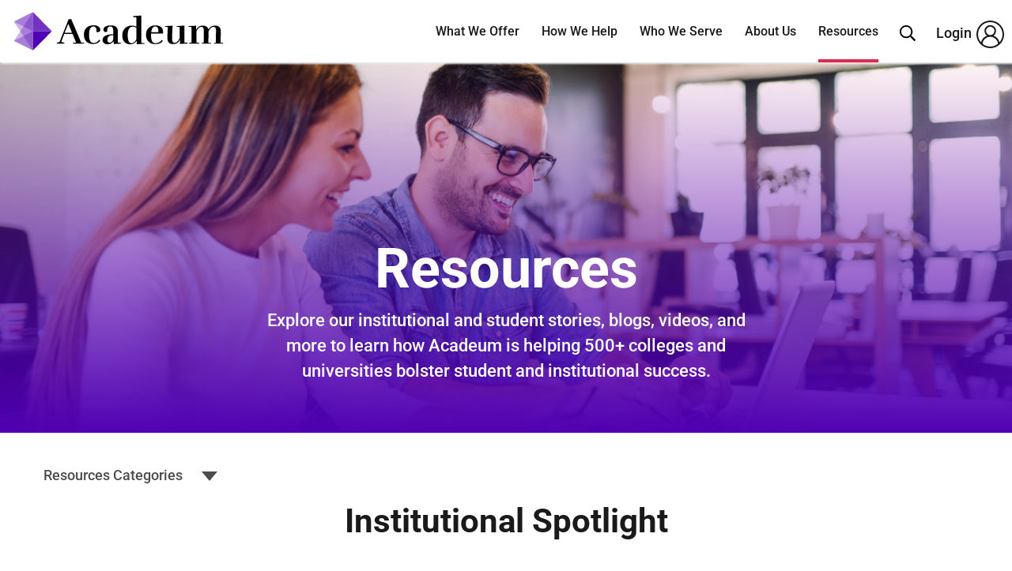

--- FILE ---
content_type: text/html; charset=UTF-8
request_url: https://acadeum.com/resources/
body_size: 15282
content:
<!DOCTYPE html>
<html lang="en-US">

<head>
    <meta charset="UTF-8" />
    <meta name="viewport" content="width=device-width, initial-scale=1">
    <meta name='robots' content='index, follow, max-image-preview:large, max-snippet:-1, max-video-preview:-1' />
	<style>img:is([sizes="auto" i], [sizes^="auto," i]) { contain-intrinsic-size: 3000px 1500px }</style>
	
<!-- Google Tag Manager for WordPress by gtm4wp.com -->
<script data-cfasync="false" data-pagespeed-no-defer>
	var gtm4wp_datalayer_name = "dataLayer";
	var dataLayer = dataLayer || [];
</script>
<!-- End Google Tag Manager for WordPress by gtm4wp.com -->
	<!-- This site is optimized with the Yoast SEO plugin v24.3 - https://yoast.com/wordpress/plugins/seo/ -->
	<title>Resources - Acadeum</title><link rel="preload" data-rocket-preload as="image" href="https://acadeum.com/wp-content/uploads/2021/12/1319223029-2000x675.jpg" imagesrcset="https://acadeum.com/wp-content/uploads/2021/12/1319223029-2000x675.jpg 2000w, https://acadeum.com/wp-content/uploads/2021/12/1319223029-300x101.jpg 300w, https://acadeum.com/wp-content/uploads/2021/12/1319223029-1024x346.jpg 1024w, https://acadeum.com/wp-content/uploads/2021/12/1319223029-768x259.jpg 768w, https://acadeum.com/wp-content/uploads/2021/12/1319223029-1536x519.jpg 1536w, https://acadeum.com/wp-content/uploads/2021/12/1319223029-2048x691.jpg 2048w, https://acadeum.com/wp-content/uploads/2021/12/1319223029-500x169.jpg 500w, https://acadeum.com/wp-content/uploads/2021/12/1319223029-750x253.jpg 750w" imagesizes="(max-width: 2000px) 100vw, 2000px" fetchpriority="high"><link rel="stylesheet" href="https://acadeum.com/wp-content/cache/fonts/1/google-fonts/css/a/c/0/f894dc058474c45d25027c62f6231.css" data-wpr-hosted-gf-parameters="family=Roboto%3Awght%40100%3B300%3B500%3B700%3B900&ver=6.8.3&display=swap"/>
	<link rel="canonical" href="https://acadeum.com/resources/" />
	<meta property="og:locale" content="en_US" />
	<meta property="og:type" content="article" />
	<meta property="og:title" content="Resources - Acadeum" />
	<meta property="og:url" content="https://acadeum.com/resources/" />
	<meta property="og:site_name" content="Acadeum" />
	<meta property="article:publisher" content="https://www.facebook.com/AcadeumNetwork/" />
	<meta property="article:modified_time" content="2024-07-25T21:13:10+00:00" />
	<meta property="og:image" content="https://acadeum.com/wp-content/uploads/2022/01/ACD-Social-Image-1200x630-1.png" />
	<meta property="og:image:width" content="1200" />
	<meta property="og:image:height" content="630" />
	<meta property="og:image:type" content="image/png" />
	<meta name="twitter:card" content="summary_large_image" />
	<meta name="twitter:site" content="@acadeum" />
	<script type="application/ld+json" class="yoast-schema-graph">{"@context":"https://schema.org","@graph":[{"@type":"WebPage","@id":"https://acadeum.com/resources/","url":"https://acadeum.com/resources/","name":"Resources - Acadeum","isPartOf":{"@id":"https://acadeum.com/#website"},"datePublished":"2021-10-11T05:26:31+00:00","dateModified":"2024-07-25T21:13:10+00:00","breadcrumb":{"@id":"https://acadeum.com/resources/#breadcrumb"},"inLanguage":"en-US","potentialAction":[{"@type":"ReadAction","target":["https://acadeum.com/resources/"]}]},{"@type":"BreadcrumbList","@id":"https://acadeum.com/resources/#breadcrumb","itemListElement":[{"@type":"ListItem","position":1,"name":"Home","item":"https://acadeum.com/"},{"@type":"ListItem","position":2,"name":"Resources"}]},{"@type":"WebSite","@id":"https://acadeum.com/#website","url":"https://acadeum.com/","name":"Acadeum","description":"","publisher":{"@id":"https://acadeum.com/#organization"},"potentialAction":[{"@type":"SearchAction","target":{"@type":"EntryPoint","urlTemplate":"https://acadeum.com/?s={search_term_string}"},"query-input":{"@type":"PropertyValueSpecification","valueRequired":true,"valueName":"search_term_string"}}],"inLanguage":"en-US"},{"@type":"Organization","@id":"https://acadeum.com/#organization","name":"Acadeum","url":"https://acadeum.com/","logo":{"@type":"ImageObject","inLanguage":"en-US","@id":"https://acadeum.com/#/schema/logo/image/","url":"https://acadeum.com/wp-content/uploads/2021/12/Acadeum_BlackPurple_Logo-copy.svg","contentUrl":"https://acadeum.com/wp-content/uploads/2021/12/Acadeum_BlackPurple_Logo-copy.svg","width":208,"height":40,"caption":"Acadeum"},"image":{"@id":"https://acadeum.com/#/schema/logo/image/"},"sameAs":["https://www.facebook.com/AcadeumNetwork/","https://x.com/acadeum","https://www.linkedin.com/company/acadeum-network"]}]}</script>
	<!-- / Yoast SEO plugin. -->


<link rel='dns-prefetch' href='//cdnjs.cloudflare.com' />
<link rel='dns-prefetch' href='//cdn.jsdelivr.net' />


<style id='classic-theme-styles-inline-css' type='text/css'>
/*! This file is auto-generated */
.wp-block-button__link{color:#fff;background-color:#32373c;border-radius:9999px;box-shadow:none;text-decoration:none;padding:calc(.667em + 2px) calc(1.333em + 2px);font-size:1.125em}.wp-block-file__button{background:#32373c;color:#fff;text-decoration:none}
</style>
<style id='safe-svg-svg-icon-style-inline-css' type='text/css'>
.safe-svg-cover{text-align:center}.safe-svg-cover .safe-svg-inside{display:inline-block;max-width:100%}.safe-svg-cover svg{height:100%;max-height:100%;max-width:100%;width:100%}

</style>
<style id='global-styles-inline-css' type='text/css'>
:root{--wp--preset--aspect-ratio--square: 1;--wp--preset--aspect-ratio--4-3: 4/3;--wp--preset--aspect-ratio--3-4: 3/4;--wp--preset--aspect-ratio--3-2: 3/2;--wp--preset--aspect-ratio--2-3: 2/3;--wp--preset--aspect-ratio--16-9: 16/9;--wp--preset--aspect-ratio--9-16: 9/16;--wp--preset--color--black: #000000;--wp--preset--color--cyan-bluish-gray: #abb8c3;--wp--preset--color--white: #ffffff;--wp--preset--color--pale-pink: #f78da7;--wp--preset--color--vivid-red: #cf2e2e;--wp--preset--color--luminous-vivid-orange: #ff6900;--wp--preset--color--luminous-vivid-amber: #fcb900;--wp--preset--color--light-green-cyan: #7bdcb5;--wp--preset--color--vivid-green-cyan: #00d084;--wp--preset--color--pale-cyan-blue: #8ed1fc;--wp--preset--color--vivid-cyan-blue: #0693e3;--wp--preset--color--vivid-purple: #9b51e0;--wp--preset--gradient--vivid-cyan-blue-to-vivid-purple: linear-gradient(135deg,rgba(6,147,227,1) 0%,rgb(155,81,224) 100%);--wp--preset--gradient--light-green-cyan-to-vivid-green-cyan: linear-gradient(135deg,rgb(122,220,180) 0%,rgb(0,208,130) 100%);--wp--preset--gradient--luminous-vivid-amber-to-luminous-vivid-orange: linear-gradient(135deg,rgba(252,185,0,1) 0%,rgba(255,105,0,1) 100%);--wp--preset--gradient--luminous-vivid-orange-to-vivid-red: linear-gradient(135deg,rgba(255,105,0,1) 0%,rgb(207,46,46) 100%);--wp--preset--gradient--very-light-gray-to-cyan-bluish-gray: linear-gradient(135deg,rgb(238,238,238) 0%,rgb(169,184,195) 100%);--wp--preset--gradient--cool-to-warm-spectrum: linear-gradient(135deg,rgb(74,234,220) 0%,rgb(151,120,209) 20%,rgb(207,42,186) 40%,rgb(238,44,130) 60%,rgb(251,105,98) 80%,rgb(254,248,76) 100%);--wp--preset--gradient--blush-light-purple: linear-gradient(135deg,rgb(255,206,236) 0%,rgb(152,150,240) 100%);--wp--preset--gradient--blush-bordeaux: linear-gradient(135deg,rgb(254,205,165) 0%,rgb(254,45,45) 50%,rgb(107,0,62) 100%);--wp--preset--gradient--luminous-dusk: linear-gradient(135deg,rgb(255,203,112) 0%,rgb(199,81,192) 50%,rgb(65,88,208) 100%);--wp--preset--gradient--pale-ocean: linear-gradient(135deg,rgb(255,245,203) 0%,rgb(182,227,212) 50%,rgb(51,167,181) 100%);--wp--preset--gradient--electric-grass: linear-gradient(135deg,rgb(202,248,128) 0%,rgb(113,206,126) 100%);--wp--preset--gradient--midnight: linear-gradient(135deg,rgb(2,3,129) 0%,rgb(40,116,252) 100%);--wp--preset--font-size--small: 13px;--wp--preset--font-size--medium: 20px;--wp--preset--font-size--large: 36px;--wp--preset--font-size--x-large: 42px;--wp--preset--spacing--20: 0.44rem;--wp--preset--spacing--30: 0.67rem;--wp--preset--spacing--40: 1rem;--wp--preset--spacing--50: 1.5rem;--wp--preset--spacing--60: 2.25rem;--wp--preset--spacing--70: 3.38rem;--wp--preset--spacing--80: 5.06rem;--wp--preset--shadow--natural: 6px 6px 9px rgba(0, 0, 0, 0.2);--wp--preset--shadow--deep: 12px 12px 50px rgba(0, 0, 0, 0.4);--wp--preset--shadow--sharp: 6px 6px 0px rgba(0, 0, 0, 0.2);--wp--preset--shadow--outlined: 6px 6px 0px -3px rgba(255, 255, 255, 1), 6px 6px rgba(0, 0, 0, 1);--wp--preset--shadow--crisp: 6px 6px 0px rgba(0, 0, 0, 1);}:where(.is-layout-flex){gap: 0.5em;}:where(.is-layout-grid){gap: 0.5em;}body .is-layout-flex{display: flex;}.is-layout-flex{flex-wrap: wrap;align-items: center;}.is-layout-flex > :is(*, div){margin: 0;}body .is-layout-grid{display: grid;}.is-layout-grid > :is(*, div){margin: 0;}:where(.wp-block-columns.is-layout-flex){gap: 2em;}:where(.wp-block-columns.is-layout-grid){gap: 2em;}:where(.wp-block-post-template.is-layout-flex){gap: 1.25em;}:where(.wp-block-post-template.is-layout-grid){gap: 1.25em;}.has-black-color{color: var(--wp--preset--color--black) !important;}.has-cyan-bluish-gray-color{color: var(--wp--preset--color--cyan-bluish-gray) !important;}.has-white-color{color: var(--wp--preset--color--white) !important;}.has-pale-pink-color{color: var(--wp--preset--color--pale-pink) !important;}.has-vivid-red-color{color: var(--wp--preset--color--vivid-red) !important;}.has-luminous-vivid-orange-color{color: var(--wp--preset--color--luminous-vivid-orange) !important;}.has-luminous-vivid-amber-color{color: var(--wp--preset--color--luminous-vivid-amber) !important;}.has-light-green-cyan-color{color: var(--wp--preset--color--light-green-cyan) !important;}.has-vivid-green-cyan-color{color: var(--wp--preset--color--vivid-green-cyan) !important;}.has-pale-cyan-blue-color{color: var(--wp--preset--color--pale-cyan-blue) !important;}.has-vivid-cyan-blue-color{color: var(--wp--preset--color--vivid-cyan-blue) !important;}.has-vivid-purple-color{color: var(--wp--preset--color--vivid-purple) !important;}.has-black-background-color{background-color: var(--wp--preset--color--black) !important;}.has-cyan-bluish-gray-background-color{background-color: var(--wp--preset--color--cyan-bluish-gray) !important;}.has-white-background-color{background-color: var(--wp--preset--color--white) !important;}.has-pale-pink-background-color{background-color: var(--wp--preset--color--pale-pink) !important;}.has-vivid-red-background-color{background-color: var(--wp--preset--color--vivid-red) !important;}.has-luminous-vivid-orange-background-color{background-color: var(--wp--preset--color--luminous-vivid-orange) !important;}.has-luminous-vivid-amber-background-color{background-color: var(--wp--preset--color--luminous-vivid-amber) !important;}.has-light-green-cyan-background-color{background-color: var(--wp--preset--color--light-green-cyan) !important;}.has-vivid-green-cyan-background-color{background-color: var(--wp--preset--color--vivid-green-cyan) !important;}.has-pale-cyan-blue-background-color{background-color: var(--wp--preset--color--pale-cyan-blue) !important;}.has-vivid-cyan-blue-background-color{background-color: var(--wp--preset--color--vivid-cyan-blue) !important;}.has-vivid-purple-background-color{background-color: var(--wp--preset--color--vivid-purple) !important;}.has-black-border-color{border-color: var(--wp--preset--color--black) !important;}.has-cyan-bluish-gray-border-color{border-color: var(--wp--preset--color--cyan-bluish-gray) !important;}.has-white-border-color{border-color: var(--wp--preset--color--white) !important;}.has-pale-pink-border-color{border-color: var(--wp--preset--color--pale-pink) !important;}.has-vivid-red-border-color{border-color: var(--wp--preset--color--vivid-red) !important;}.has-luminous-vivid-orange-border-color{border-color: var(--wp--preset--color--luminous-vivid-orange) !important;}.has-luminous-vivid-amber-border-color{border-color: var(--wp--preset--color--luminous-vivid-amber) !important;}.has-light-green-cyan-border-color{border-color: var(--wp--preset--color--light-green-cyan) !important;}.has-vivid-green-cyan-border-color{border-color: var(--wp--preset--color--vivid-green-cyan) !important;}.has-pale-cyan-blue-border-color{border-color: var(--wp--preset--color--pale-cyan-blue) !important;}.has-vivid-cyan-blue-border-color{border-color: var(--wp--preset--color--vivid-cyan-blue) !important;}.has-vivid-purple-border-color{border-color: var(--wp--preset--color--vivid-purple) !important;}.has-vivid-cyan-blue-to-vivid-purple-gradient-background{background: var(--wp--preset--gradient--vivid-cyan-blue-to-vivid-purple) !important;}.has-light-green-cyan-to-vivid-green-cyan-gradient-background{background: var(--wp--preset--gradient--light-green-cyan-to-vivid-green-cyan) !important;}.has-luminous-vivid-amber-to-luminous-vivid-orange-gradient-background{background: var(--wp--preset--gradient--luminous-vivid-amber-to-luminous-vivid-orange) !important;}.has-luminous-vivid-orange-to-vivid-red-gradient-background{background: var(--wp--preset--gradient--luminous-vivid-orange-to-vivid-red) !important;}.has-very-light-gray-to-cyan-bluish-gray-gradient-background{background: var(--wp--preset--gradient--very-light-gray-to-cyan-bluish-gray) !important;}.has-cool-to-warm-spectrum-gradient-background{background: var(--wp--preset--gradient--cool-to-warm-spectrum) !important;}.has-blush-light-purple-gradient-background{background: var(--wp--preset--gradient--blush-light-purple) !important;}.has-blush-bordeaux-gradient-background{background: var(--wp--preset--gradient--blush-bordeaux) !important;}.has-luminous-dusk-gradient-background{background: var(--wp--preset--gradient--luminous-dusk) !important;}.has-pale-ocean-gradient-background{background: var(--wp--preset--gradient--pale-ocean) !important;}.has-electric-grass-gradient-background{background: var(--wp--preset--gradient--electric-grass) !important;}.has-midnight-gradient-background{background: var(--wp--preset--gradient--midnight) !important;}.has-small-font-size{font-size: var(--wp--preset--font-size--small) !important;}.has-medium-font-size{font-size: var(--wp--preset--font-size--medium) !important;}.has-large-font-size{font-size: var(--wp--preset--font-size--large) !important;}.has-x-large-font-size{font-size: var(--wp--preset--font-size--x-large) !important;}
:where(.wp-block-post-template.is-layout-flex){gap: 1.25em;}:where(.wp-block-post-template.is-layout-grid){gap: 1.25em;}
:where(.wp-block-columns.is-layout-flex){gap: 2em;}:where(.wp-block-columns.is-layout-grid){gap: 2em;}
:root :where(.wp-block-pullquote){font-size: 1.5em;line-height: 1.6;}
</style>

<link data-minify="1" rel='stylesheet' id='style-css' href='https://acadeum.com/wp-content/cache/min/1/wp-content/themes/acadeum2/style.css?ver=1753463467' type='text/css' media='all' />
<link data-minify="1" rel='stylesheet' id='custom-css-css' href='https://acadeum.com/wp-content/cache/min/1/wp-content/themes/acadeum2/app/dist/css/app.css?ver=1753463467' type='text/css' media='all' />
<link data-minify="1" rel='stylesheet' id='lity-css-css' href='https://acadeum.com/wp-content/cache/min/1/wp-content/themes/acadeum2/lity-2.4.1/dist/lity.css?ver=1753463467' type='text/css' media='all' />
<link data-minify="1" rel='stylesheet' id='wpb-animate-style-css' href='https://acadeum.com/wp-content/cache/min/1/ajax/libs/animate.css/4.1.1/animate.min.css?ver=1753463467' type='text/css' media='all' />
<script type="text/javascript" src="https://acadeum.com/wp-includes/js/jquery/jquery.min.js?ver=3.7.1" id="jquery-core-js" data-rocket-defer defer></script>
<script type="text/javascript" src="https://acadeum.com/wp-includes/js/jquery/jquery-migrate.min.js?ver=3.4.1" id="jquery-migrate-js" data-rocket-defer defer></script>
<script data-minify="1" type="text/javascript" src="https://acadeum.com/wp-content/cache/min/1/wp-content/themes/acadeum2/app/dist/js/app.js?ver=1753463467" id="custom-js-js" data-rocket-defer defer></script>
<link rel="alternate" title="oEmbed (JSON)" type="application/json+oembed" href="https://acadeum.com/wp-json/oembed/1.0/embed?url=https%3A%2F%2Facadeum.com%2Fresources%2F" />
<link rel="alternate" title="oEmbed (XML)" type="text/xml+oembed" href="https://acadeum.com/wp-json/oembed/1.0/embed?url=https%3A%2F%2Facadeum.com%2Fresources%2F&#038;format=xml" />

<!-- Google Tag Manager for WordPress by gtm4wp.com -->
<!-- GTM Container placement set to automatic -->
<script data-cfasync="false" data-pagespeed-no-defer>
	var dataLayer_content = {"visitorLoginState":"logged-out","visitorEmail":"","visitorEmailHash":"","pagePostType":"page","pagePostType2":"single-page","postID":105};
	dataLayer.push( dataLayer_content );
</script>
<script data-cfasync="false">
(function(w,d,s,l,i){w[l]=w[l]||[];w[l].push({'gtm.start':
new Date().getTime(),event:'gtm.js'});var f=d.getElementsByTagName(s)[0],
j=d.createElement(s),dl=l!='dataLayer'?'&l='+l:'';j.async=true;j.src=
'//www.googletagmanager.com/gtm.js?id='+i+dl;f.parentNode.insertBefore(j,f);
})(window,document,'script','dataLayer','GTM-WWH48D5');
</script>
<!-- End Google Tag Manager for WordPress by gtm4wp.com --><link rel="icon" href="https://acadeum.com/wp-content/uploads/2021/12/Acadeum-favicon-196-150x150-1-150x150.png" sizes="32x32" />
<link rel="icon" href="https://acadeum.com/wp-content/uploads/2021/12/Acadeum-favicon-196-150x150-1.png" sizes="192x192" />
<link rel="apple-touch-icon" href="https://acadeum.com/wp-content/uploads/2021/12/Acadeum-favicon-196-150x150-1.png" />
<meta name="msapplication-TileImage" content="https://acadeum.com/wp-content/uploads/2021/12/Acadeum-favicon-196-150x150-1.png" />
		<style type="text/css" id="wp-custom-css">
			html {
  scroll-behavior: smooth;
}		</style>
		<noscript><style id="rocket-lazyload-nojs-css">.rll-youtube-player, [data-lazy-src]{display:none !important;}</style></noscript><style id="rocket-lazyrender-inline-css">[data-wpr-lazyrender] {content-visibility: auto;}</style><meta name="generator" content="WP Rocket 3.18" data-wpr-features="wpr_defer_js wpr_minify_js wpr_lazyload_images wpr_lazyload_iframes wpr_automatic_lazy_rendering wpr_oci wpr_minify_css wpr_desktop wpr_preload_links" /></head>

<body class="wp-singular page-template page-template-page-custom-blocks page-template-page-custom-blocks-php page page-id-105 wp-theme-acadeum2">
    
<!-- GTM Container placement set to automatic -->
<!-- Google Tag Manager (noscript) -->
				<noscript><iframe src="https://www.googletagmanager.com/ns.html?id=GTM-WWH48D5" height="0" width="0" style="display:none;visibility:hidden" aria-hidden="true"></iframe></noscript>
<!-- End Google Tag Manager (noscript) -->    <a class="screen-reader-text skip-main-content"
        href="#content">Skip to Main Content</a>
    <header  class="global-header">
        <div  class="container">
            <div  class="row align-items-center">
                <div class="col-xl-3 col-lg-12">
                                        <div class="site-logo-wrapper">
                        <a href="https://acadeum.com/" rel="home">
                            <img data-skip-lazy width="270" height="50" class=""
                                src="https://acadeum.com/wp-content/uploads/2021/12/Acadeum_BlackPurple_Logo-copy.svg" alt="Site Logo"
                                 />
                        </a>
                    </div>
                </div>
                <div class="col-xl-9 col-lg-12">
                    <button class="navbar-toggler btn-humberger" type="button" data-toggle="collapse"
                        data-target="#access" aria-controls="access" aria-expanded="false" aria-label="Close Menu">
                        <span></span>
                        <span></span>
                        <span></span>
                    </button>
                    <nav id="access" class="collapse" aria-label="Primary Navigation">
                        <div class="menu-header"><ul id="menu-main-menu" class="menu"><li id="menu-item-2012" class="fixed-mega-menu menu-item menu-item-type-post_type menu-item-object-page menu-item-has-children menu-item-2012"><a href="https://acadeum.com/what-we-offer/">What We Offer</a>
<ul class="sub-menu">
	<li id="menu-item-2796" class="menu-item menu-item-type-post_type menu-item-object-page menu-item-2796"><a href="https://acadeum.com/expand-course-catalogs/">Expand Course Catalogs</a></li>
	<li id="menu-item-2797" class="menu-item menu-item-type-post_type menu-item-object-page menu-item-2797"><a href="https://acadeum.com/launch-new-programs/">Launch New Programs</a></li>
	<li id="menu-item-2795" class="menu-item menu-item-type-post_type menu-item-object-page menu-item-2795"><a href="https://acadeum.com/deliver-in-demand-certifications/">Deliver In-Demand Certifications</a></li>
	<li id="menu-item-2798" class="menu-item menu-item-type-post_type menu-item-object-page menu-item-2798"><a href="https://acadeum.com/reach-new-populations-of-learners/">Reach New Populations of Learners</a></li>
	<li id="menu-item-3103" class="menu-item menu-item-type-post_type menu-item-object-page menu-item-3103"><a href="https://acadeum.com/course-share/">Discover Course Sharing</a></li>
	<li id="menu-item-3104" class="menu-item menu-item-type-post_type menu-item-object-page menu-item-3104"><a href="https://acadeum.com/program-share/">Discover Program Sharing</a></li>
	<li id="menu-item-3105" class="menu-item menu-item-type-post_type menu-item-object-page menu-item-3105"><a href="https://acadeum.com/skills-marketplace/">Discover Skills Marketplace</a></li>
	<li id="menu-item-3106" class="menu-item menu-item-type-post_type menu-item-object-page menu-item-3106"><a href="https://acadeum.com/degrees-marketplace/">Discover Degrees Marketplace</a></li>
	<li id="menu-item-362" class="right-shift menu-item menu-item-type-post_type menu-item-object-page menu-item-362"><a href="https://acadeum.com/our-platform/">Our Platform</a></li>
</ul>
</li>
<li id="menu-item-107" class="menu-item menu-item-type-post_type menu-item-object-page menu-item-has-children menu-item-107"><a href="https://acadeum.com/how-we-help/">How We Help</a>
<ul class="sub-menu">
	<li id="menu-item-2802" class="menu-item menu-item-type-post_type menu-item-object-page menu-item-2802"><a href="https://acadeum.com/support-student-progress/">Support Student Progress</a></li>
	<li id="menu-item-2799" class="menu-item menu-item-type-post_type menu-item-object-page menu-item-2799"><a href="https://acadeum.com/boost-academic-innovation/">Boost Academic Innovation</a></li>
	<li id="menu-item-2800" class="menu-item menu-item-type-post_type menu-item-object-page menu-item-2800"><a href="https://acadeum.com/create-institutional-efficiency/">Create Institutional Efficiency</a></li>
	<li id="menu-item-2801" class="menu-item menu-item-type-post_type menu-item-object-page menu-item-2801"><a href="https://acadeum.com/generate-and-recover-revenue/">Generate &amp; Recover Revenue</a></li>
</ul>
</li>
<li id="menu-item-334" class="fixed-mega-menu menu-item menu-item-type-post_type menu-item-object-page menu-item-has-children menu-item-334"><a href="https://acadeum.com/who-we-serve/">Who We Serve</a>
<ul class="sub-menu">
	<li id="menu-item-335" class="menu-item menu-item-type-post_type menu-item-object-page menu-item-335"><a href="https://acadeum.com/four-year-institutions/">Four-Year Institutions</a></li>
	<li id="menu-item-687" class="menu-item menu-item-type-post_type menu-item-object-page menu-item-687"><a href="https://acadeum.com/community-colleges/">Community Colleges</a></li>
	<li id="menu-item-686" class="menu-item menu-item-type-post_type menu-item-object-page menu-item-686"><a href="https://acadeum.com/associations-and-consortia/">Associations</a></li>
	<li id="menu-item-339" class="menu-item menu-item-type-post_type menu-item-object-page menu-item-339"><a href="https://acadeum.com/network/">Networks We Power</a></li>
	<li id="menu-item-685" class="menu-item menu-item-type-post_type menu-item-object-page menu-item-685"><a href="https://acadeum.com/industry-partners/">Industry Partners</a></li>
	<li id="menu-item-1090" class="external menu-item menu-item-type-custom menu-item-object-custom menu-item-1090"><a href="https://go.acadeum.com/students">Students</a></li>
</ul>
</li>
<li id="menu-item-108" class="aca-single-column-menu menu-item menu-item-type-post_type menu-item-object-page menu-item-has-children menu-item-108"><a href="https://acadeum.com/about/">About Us</a>
<ul class="sub-menu">
	<li id="menu-item-371" class="menu-item menu-item-type-post_type menu-item-object-page menu-item-371"><a href="https://acadeum.com/our-team/">Our Team</a></li>
	<li id="menu-item-372" class="menu-item menu-item-type-post_type menu-item-object-page menu-item-372"><a href="https://acadeum.com/in-the-news/">In the News</a></li>
	<li id="menu-item-369" class="menu-item menu-item-type-post_type menu-item-object-page menu-item-369"><a href="https://acadeum.com/contact-us/">Contact Us</a></li>
</ul>
</li>
<li id="menu-item-109" class="menu-item menu-item-type-post_type menu-item-object-page current-menu-item page_item page-item-105 current_page_item menu-item-has-children menu-item-109"><a href="https://acadeum.com/resources/" aria-current="page">Resources</a>
<ul class="sub-menu">
	<li id="menu-item-862" class="menu-item menu-item-type-post_type menu-item-object-page menu-item-862"><a href="https://acadeum.com/success-stories/">Success Stories</a></li>
	<li id="menu-item-864" class="menu-item menu-item-type-custom menu-item-object-custom menu-item-864"><a href="https://acadeum.com/blog/">Blog</a></li>
	<li id="menu-item-868" class="menu-item menu-item-type-post_type menu-item-object-page menu-item-868"><a href="https://acadeum.com/guides-and-ebooks/">Guides and Ebooks</a></li>
	<li id="menu-item-866" class="menu-item menu-item-type-post_type menu-item-object-page menu-item-866"><a href="https://acadeum.com/webinars-and-events/">Webinars and Events</a></li>
	<li id="menu-item-3116" class="menu-item menu-item-type-custom menu-item-object-custom menu-item-3116"><a href="https://courseshare.acadeum.com/courses">Explore Our Courses</a></li>
	<li id="menu-item-3110" class="menu-item menu-item-type-custom menu-item-object-custom menu-item-3110"><a href="https://go.acadeum.com/community">Our Community</a></li>
	<li id="menu-item-1025" class="external menu-item menu-item-type-custom menu-item-object-custom menu-item-1025"><a href="https://support.acadeum.com/hc/en-us">Support</a></li>
</ul>
</li>
</ul></div>                        <ul class="login_wrapper">
                            <span class="login-open"></span>
                            <li>
                                <span class="dd-opener"></span>
                                <a href="javascript:void(0)">Login
                                    <img data-skip-lazy width="35" height="35"
                                        src="https://acadeum.com/wp-content/themes/acadeum2/_images/icon_user-login.svg"
                                        alt="icon-user-login" class="icon-login" aria-hidden="true">
                                </a>
                                <ul class="sub-menu">
                                                                        <li><a
                                            href="https://students.acadeum.com/"
                                            target="_blank"
                                            >Student Login</a></li>                                    <li><a
                                            href="https://courseshare.acadeum.com/"
                                            target="_blank"
                                            >Admin Login</a></li>                                </ul>
                            </li>
                        </ul>
                        <div class="search_wrapper"><div class="header-search-container">
  <div class="search-icon">
    <button type="button" class="openSearchModal"><img data-skip-lazy width="20" height="20" src="https://acadeum.com/wp-content/themes/acadeum2/_images/search-icon.svg" alt="Search"></button>
  </div>
  <div class="search-modal-container" id="container-search-form-6967421298163">
    <button type="button" class="closeSearchModal search-modal-background"><span class="screen-reader-text">Close search</span></button>
    <div class="search-modal">
      <div class="search-form-container">
        <form  method="get" class="search-form" action="https://acadeum.com/">
        	<label for="search-form-6967421298163">
        		<span class="screen-reader-text">
        			Search for:        		</span>
        		<input type="search" id="search-form-6967421298163" class="search-field" placeholder="Search&hellip;" value="" name="s" required />
        	</label>
            <input class="screen-reader-text" type="submit" value="Submit Search">
        </form>
      </div>
      <div class="search-close-modal">
      <button type="button" class="closeSearchModal"><img data-skip-lazy width="20" height="20" src="https://acadeum.com/wp-content/themes/acadeum2/_images/close-icon.svg" alt=""><span class="screen-reader-text">Close search</span></button>
      </div>
    </div>
  </div>
</div>
<script>window.addEventListener('DOMContentLoaded', function() {
  jQuery(function($){
    $('.openSearchModal').click(function(){
      $('#container-search-form-6967421298163').addClass('open');
      setTimeout(function(){
        $('#search-form-6967421298163').focus();
      },400);
    });
    $('.closeSearchModal').click(function(){
      $('#container-search-form-6967421298163').removeClass('open');
    });
  });
});</script>
</div>
                    </nav>
                </div>
            </div>
        </div>
    </header>
<div  class="body-content__wrapper" id="content">
    <!-- banner section -->
<section  class="banner-with-text-over-image " id="banner-with-text-over-imageblock_619202c622d48">
   <div  class="bg-wrap">
     <img width="2000" height="675" src="https://acadeum.com/wp-content/uploads/2021/12/1319223029-2000x675.jpg" class="attachment-large-2000 size-large-2000" alt="Teachers in front of laptop" decoding="async" fetchpriority="high" srcset="https://acadeum.com/wp-content/uploads/2021/12/1319223029-2000x675.jpg 2000w, https://acadeum.com/wp-content/uploads/2021/12/1319223029-300x101.jpg 300w, https://acadeum.com/wp-content/uploads/2021/12/1319223029-1024x346.jpg 1024w, https://acadeum.com/wp-content/uploads/2021/12/1319223029-768x259.jpg 768w, https://acadeum.com/wp-content/uploads/2021/12/1319223029-1536x519.jpg 1536w, https://acadeum.com/wp-content/uploads/2021/12/1319223029-2048x691.jpg 2048w, https://acadeum.com/wp-content/uploads/2021/12/1319223029-500x169.jpg 500w, https://acadeum.com/wp-content/uploads/2021/12/1319223029-750x253.jpg 750w" sizes="(max-width: 2000px) 100vw, 2000px" />              
   </div>
   <div  class="container floating-container">
        <div class="row justify-content-center">
            <div class="col-lg-10 text-center animate__animated wow animate__fadeInUp">
               <h1> Resources </h1>                <p> Explore our institutional and student stories, blogs, videos, and more to learn how Acadeum is helping 500+ colleges and universities bolster student and institutional success.  </p>             </div>
        </div>
   </div>
</section>
<script>
    function post_list_featuredblock_619202c622d48(){
        //console.log('test');
    }
    window.addEventListener('load', (event) => {
      post_list_featuredblock_619202c622d48();
    });
    </script>





<section  class="customer_stories post-list-featured-section  section-spc-sm " id="cta-background-block_61935352a9a65">
  <div  class="container">
    <div class="category-filter">
      <select class="form-select" id="stories-select" aria-label="Customer stories select">
                    <option selected>Resources Categories</option>
                                <option value="institutional-spotlight">Institutional Spotlight</option>
                              <option value="post">Acadeum Common Blog</option>
                                <option value="recommended-reading">Recommended Reading</option>
                              <option value="guides-and-ebooks">Guides and Ebooks</option>
              </select>
    </div>
  </div>
          <div  class="resources-repeater">
          <div  class="container">
            <div class="category-wrapper" id="institutional-spotlight">
              <div class="row justify-content-center">
                <div class="col-12 text-center">
                  <h2>Institutional Spotlight</h2>
                </div>
                                <div class="col-12 text-right px-5 py-3 animate__animated wow animate__fadeInUp">
                                  </div>
                                  <div class="col-lg-4 col-md-6 post-col animate__animated wow animate__fadeInUp">
                    <div class="card-post">
                      <div class="card-img">
                        <img width="660" height="460" src="https://acadeum.com/wp-content/uploads/2025/09/How-a-Career-Aligned-Credential-Created-a-Graduation-Pathway-and-Post-Graduate-Job-Offer.png" class="card-img-logo wp-post-image" alt="" decoding="async" srcset="https://acadeum.com/wp-content/uploads/2025/09/How-a-Career-Aligned-Credential-Created-a-Graduation-Pathway-and-Post-Graduate-Job-Offer.png 660w, https://acadeum.com/wp-content/uploads/2025/09/How-a-Career-Aligned-Credential-Created-a-Graduation-Pathway-and-Post-Graduate-Job-Offer-300x209.png 300w, https://acadeum.com/wp-content/uploads/2025/09/How-a-Career-Aligned-Credential-Created-a-Graduation-Pathway-and-Post-Graduate-Job-Offer-287x200.png 287w, https://acadeum.com/wp-content/uploads/2025/09/How-a-Career-Aligned-Credential-Created-a-Graduation-Pathway-and-Post-Graduate-Job-Offer-100x70.png 100w, https://acadeum.com/wp-content/uploads/2025/09/How-a-Career-Aligned-Credential-Created-a-Graduation-Pathway-and-Post-Graduate-Job-Offer-80x56.png 80w, https://acadeum.com/wp-content/uploads/2025/09/How-a-Career-Aligned-Credential-Created-a-Graduation-Pathway-and-Post-Graduate-Job-Offer-530x369.png 530w, https://acadeum.com/wp-content/uploads/2025/09/How-a-Career-Aligned-Credential-Created-a-Graduation-Pathway-and-Post-Graduate-Job-Offer-500x348.png 500w, https://acadeum.com/wp-content/uploads/2025/09/How-a-Career-Aligned-Credential-Created-a-Graduation-Pathway-and-Post-Graduate-Job-Offer-600x418.png 600w" sizes="(max-width: 660px) 100vw, 660px" />                      </div>
                      <div class="card-content">
                        <h3>How a Career-Aligned Credential Created a Graduation Pathway and Post-Graduate Job Offer</h3>
                        <span class="tag">
                                                  </span>
                        <div class="featured-content">
                          <p>
                                                      </p>
                                                      <a href="https://go.acadeum.com/how-a-career-aligned-credential-created-a-graduation-pathway-and-post-graduate-job-offer" target="" class="btn-acd-link">Read More »</a>
                                                  </div>
                      </div>
                    </div>
                  </div>
                                  <div class="col-lg-4 col-md-6 post-col animate__animated wow animate__fadeInUp">
                    <div class="card-post">
                      <div class="card-img">
                        <img width="660" height="460" src="https://acadeum.com/wp-content/uploads/2025/04/A-Collaborative-Journey-to-Expand-Course-Access-and-Bolster-New-Program-Development.png" class="card-img-logo wp-post-image" alt="" decoding="async" srcset="https://acadeum.com/wp-content/uploads/2025/04/A-Collaborative-Journey-to-Expand-Course-Access-and-Bolster-New-Program-Development.png 660w, https://acadeum.com/wp-content/uploads/2025/04/A-Collaborative-Journey-to-Expand-Course-Access-and-Bolster-New-Program-Development-300x209.png 300w, https://acadeum.com/wp-content/uploads/2025/04/A-Collaborative-Journey-to-Expand-Course-Access-and-Bolster-New-Program-Development-287x200.png 287w, https://acadeum.com/wp-content/uploads/2025/04/A-Collaborative-Journey-to-Expand-Course-Access-and-Bolster-New-Program-Development-100x70.png 100w, https://acadeum.com/wp-content/uploads/2025/04/A-Collaborative-Journey-to-Expand-Course-Access-and-Bolster-New-Program-Development-80x56.png 80w, https://acadeum.com/wp-content/uploads/2025/04/A-Collaborative-Journey-to-Expand-Course-Access-and-Bolster-New-Program-Development-530x369.png 530w, https://acadeum.com/wp-content/uploads/2025/04/A-Collaborative-Journey-to-Expand-Course-Access-and-Bolster-New-Program-Development-500x348.png 500w, https://acadeum.com/wp-content/uploads/2025/04/A-Collaborative-Journey-to-Expand-Course-Access-and-Bolster-New-Program-Development-600x418.png 600w" sizes="(max-width: 660px) 100vw, 660px" />                      </div>
                      <div class="card-content">
                        <h3>A Collaborative Journey to Expand Course Access and Bolster New Program Development</h3>
                        <span class="tag">
                                                  </span>
                        <div class="featured-content">
                          <p>
                                                      </p>
                                                      <a href="https://go.acadeum.com/a-collaborative-journey-to-expand-course-access-and-bolster-new-program-development" target="" class="btn-acd-link">Read More »</a>
                                                  </div>
                      </div>
                    </div>
                  </div>
                                  <div class="col-lg-4 col-md-6 post-col animate__animated wow animate__fadeInUp">
                    <div class="card-post">
                      <div class="card-img">
                        <img width="660" height="460" src="https://acadeum.com/wp-content/uploads/2024/09/Boosting-Enrollment-and-Enhancing-Student-Success-1.png" class="card-img-logo wp-post-image" alt="" decoding="async" srcset="https://acadeum.com/wp-content/uploads/2024/09/Boosting-Enrollment-and-Enhancing-Student-Success-1.png 660w, https://acadeum.com/wp-content/uploads/2024/09/Boosting-Enrollment-and-Enhancing-Student-Success-1-300x209.png 300w, https://acadeum.com/wp-content/uploads/2024/09/Boosting-Enrollment-and-Enhancing-Student-Success-1-287x200.png 287w, https://acadeum.com/wp-content/uploads/2024/09/Boosting-Enrollment-and-Enhancing-Student-Success-1-100x70.png 100w, https://acadeum.com/wp-content/uploads/2024/09/Boosting-Enrollment-and-Enhancing-Student-Success-1-80x56.png 80w, https://acadeum.com/wp-content/uploads/2024/09/Boosting-Enrollment-and-Enhancing-Student-Success-1-530x369.png 530w, https://acadeum.com/wp-content/uploads/2024/09/Boosting-Enrollment-and-Enhancing-Student-Success-1-500x348.png 500w, https://acadeum.com/wp-content/uploads/2024/09/Boosting-Enrollment-and-Enhancing-Student-Success-1-600x418.png 600w" sizes="(max-width: 660px) 100vw, 660px" />                      </div>
                      <div class="card-content">
                        <h3>Boosting Enrollment and Enhancing Student Success</h3>
                        <span class="tag">
                                                  </span>
                        <div class="featured-content">
                          <p>
                                                      </p>
                                                      <a href="https://go.acadeum.com/boosting-enrollment-and-enhancing-student-success" target="" class="btn-acd-link">Read Now »</a>
                                                  </div>
                      </div>
                    </div>
                  </div>
                              </div>
            </div>
          </div>
        </div>
          <div  class="resources-repeater">
          <div  class="container">
            <div class="category-wrapper" id="post">
              <div class="row justify-content-center">
                <div class="col-12 text-center">
                  <h2>Acadeum Common Blog</h2>
                </div>
                <div class="col-12 text-right px-5 py-3 animate__animated wow animate__fadeInUp">
                  <a href="https://acadeum.com/blog/" class="btn-acd-link">See All</a>
                </div>
                                  <div class="col-lg-4 col-md-6 post-col animate__animated wow animate__fadeInUp">
                    <div class="card-post">
                      <div class="card-img">
                                                  <img width="300" height="200" src="data:image/svg+xml,%3Csvg%20xmlns='http://www.w3.org/2000/svg'%20viewBox='0%200%20300%20200'%3E%3C/svg%3E" alt="Resources" class="card-img-logo" data-lazy-src="https://acadeum.com/wp-content/uploads/2025/09/Flexible-by-Design-Andrews-University-Global-Campuss-On-Demand-Approach-to-Collaborative-Education.png"><noscript><img width="300" height="200" src="https://acadeum.com/wp-content/uploads/2025/09/Flexible-by-Design-Andrews-University-Global-Campuss-On-Demand-Approach-to-Collaborative-Education.png" alt="Resources" class="card-img-logo"></noscript>
                                              </div>
                      <div class="card-content">
                        <h3>Flexible by Design: Andrews University Global Campus&#8217;s On-Demand Approach to Collaborative Education</h3>
                        <span class="tag">
                                                  </span>
                        <div class="featured-content">
                          <p>
                                                      </p>
                          <a href="https://acadeum.com/flexible-by-design-andrews-university-global-campuss-on-demand-approach-to-collaborative-education/" class="btn-acd-link"><span class="sr-only">Read more about
                              Flexible by Design: Andrews University Global Campus&#8217;s On-Demand Approach to Collaborative Education</span>Read Now »</a>
                        </div>
                      </div>
                    </div>
                  </div>
                                  <div class="col-lg-4 col-md-6 post-col animate__animated wow animate__fadeInUp">
                    <div class="card-post">
                      <div class="card-img">
                                                  <img width="300" height="200" src="data:image/svg+xml,%3Csvg%20xmlns='http://www.w3.org/2000/svg'%20viewBox='0%200%20300%20200'%3E%3C/svg%3E" alt="Resources" class="card-img-logo" data-lazy-src="https://acadeum.com/wp-content/uploads/2025/09/Beyond-the-Break-What-Institutions-Need-to-Know-to-Maximize-Student-Progress-with-a-Winter-Intersession-.png"><noscript><img width="300" height="200" src="https://acadeum.com/wp-content/uploads/2025/09/Beyond-the-Break-What-Institutions-Need-to-Know-to-Maximize-Student-Progress-with-a-Winter-Intersession-.png" alt="Resources" class="card-img-logo"></noscript>
                                              </div>
                      <div class="card-content">
                        <h3>Beyond the Break: What Institutions Need to Know to Maximize Student Progress with a Winter Intersession</h3>
                        <span class="tag">
                                                  </span>
                        <div class="featured-content">
                          <p>
                                                      </p>
                          <a href="https://acadeum.com/beyond-the-break/" class="btn-acd-link"><span class="sr-only">Read more about
                              Beyond the Break: What Institutions Need to Know to Maximize Student Progress with a Winter Intersession</span>Read Now »</a>
                        </div>
                      </div>
                    </div>
                  </div>
                                  <div class="col-lg-4 col-md-6 post-col animate__animated wow animate__fadeInUp">
                    <div class="card-post">
                      <div class="card-img">
                                                  <img width="300" height="200" src="data:image/svg+xml,%3Csvg%20xmlns='http://www.w3.org/2000/svg'%20viewBox='0%200%20300%20200'%3E%3C/svg%3E" alt="Resources" class="card-img-logo" data-lazy-src="https://acadeum.com/wp-content/uploads/2025/05/Crossing-the-Finish-Line-How-Course-Sharing-Can-Be-a-Graduation-Game-Changer-1.png"><noscript><img width="300" height="200" src="https://acadeum.com/wp-content/uploads/2025/05/Crossing-the-Finish-Line-How-Course-Sharing-Can-Be-a-Graduation-Game-Changer-1.png" alt="Resources" class="card-img-logo"></noscript>
                                              </div>
                      <div class="card-content">
                        <h3>Crossing the Finish Line: How Course Sharing Can Be a Graduation Game-Changer</h3>
                        <span class="tag">
                                                  </span>
                        <div class="featured-content">
                          <p>
                                                      </p>
                          <a href="https://acadeum.com/crossing-the-finish-line-how-course-sharing-can-be-a-graduation-game-changer/" class="btn-acd-link"><span class="sr-only">Read more about
                              Crossing the Finish Line: How Course Sharing Can Be a Graduation Game-Changer</span>Read Now »</a>
                        </div>
                      </div>
                    </div>
                  </div>
                              </div>
            </div>
          </div>
        </div>
              <div  class="resources-repeater">
          <div class="container">
            <div class="category-wrapper" id="recommended-reading">
              <div class="row justify-content-center">
                <div class="col-12 text-center">
                  <h2>Recommended Reading</h2>
                </div>
                                <div class="col-12 text-right px-5 py-3 animate__animated wow animate__fadeInUp">
                                      <a href="/recommended-reading/" target="_self" class="btn-acd-link">See All</a>
                                  </div>
                                  <div class="col-lg-4 col-md-6 post-col animate__animated wow animate__fadeInUp">
                    <div class="card-post">
                      <div class="card-img">
                        <img width="660" height="460" src="data:image/svg+xml,%3Csvg%20xmlns='http://www.w3.org/2000/svg'%20viewBox='0%200%20660%20460'%3E%3C/svg%3E" class="card-img-logo wp-post-image" alt="" decoding="async" data-lazy-srcset="https://acadeum.com/wp-content/uploads/2023/09/Leverage-a-Winter-Intersession-to-Keep-Students-On-Track.png 660w, https://acadeum.com/wp-content/uploads/2023/09/Leverage-a-Winter-Intersession-to-Keep-Students-On-Track-300x209.png 300w, https://acadeum.com/wp-content/uploads/2023/09/Leverage-a-Winter-Intersession-to-Keep-Students-On-Track-287x200.png 287w, https://acadeum.com/wp-content/uploads/2023/09/Leverage-a-Winter-Intersession-to-Keep-Students-On-Track-100x70.png 100w, https://acadeum.com/wp-content/uploads/2023/09/Leverage-a-Winter-Intersession-to-Keep-Students-On-Track-80x56.png 80w, https://acadeum.com/wp-content/uploads/2023/09/Leverage-a-Winter-Intersession-to-Keep-Students-On-Track-530x369.png 530w, https://acadeum.com/wp-content/uploads/2023/09/Leverage-a-Winter-Intersession-to-Keep-Students-On-Track-500x348.png 500w, https://acadeum.com/wp-content/uploads/2023/09/Leverage-a-Winter-Intersession-to-Keep-Students-On-Track-600x418.png 600w" data-lazy-sizes="(max-width: 660px) 100vw, 660px" data-lazy-src="https://acadeum.com/wp-content/uploads/2023/09/Leverage-a-Winter-Intersession-to-Keep-Students-On-Track.png" /><noscript><img width="660" height="460" src="https://acadeum.com/wp-content/uploads/2023/09/Leverage-a-Winter-Intersession-to-Keep-Students-On-Track.png" class="card-img-logo wp-post-image" alt="" decoding="async" srcset="https://acadeum.com/wp-content/uploads/2023/09/Leverage-a-Winter-Intersession-to-Keep-Students-On-Track.png 660w, https://acadeum.com/wp-content/uploads/2023/09/Leverage-a-Winter-Intersession-to-Keep-Students-On-Track-300x209.png 300w, https://acadeum.com/wp-content/uploads/2023/09/Leverage-a-Winter-Intersession-to-Keep-Students-On-Track-287x200.png 287w, https://acadeum.com/wp-content/uploads/2023/09/Leverage-a-Winter-Intersession-to-Keep-Students-On-Track-100x70.png 100w, https://acadeum.com/wp-content/uploads/2023/09/Leverage-a-Winter-Intersession-to-Keep-Students-On-Track-80x56.png 80w, https://acadeum.com/wp-content/uploads/2023/09/Leverage-a-Winter-Intersession-to-Keep-Students-On-Track-530x369.png 530w, https://acadeum.com/wp-content/uploads/2023/09/Leverage-a-Winter-Intersession-to-Keep-Students-On-Track-500x348.png 500w, https://acadeum.com/wp-content/uploads/2023/09/Leverage-a-Winter-Intersession-to-Keep-Students-On-Track-600x418.png 600w" sizes="(max-width: 660px) 100vw, 660px" /></noscript>                      </div>
                      <div class="card-content">
                        <h3>Leveraging a Winter Intersession to Keep Students On Track</h3>
                        <span class="tag">
                                                  </span>
                        <div class="featured-content">
                          <p>
                                                      </p>
                                                      <a href="https://go.acadeum.com/winter-term-course-sharing-guide" target="_blank" class="btn-acd-link">Read Now »</a>
                                                  </div>
                      </div>
                    </div>
                  </div>
                                  <div class="col-lg-4 col-md-6 post-col animate__animated wow animate__fadeInUp">
                    <div class="card-post">
                      <div class="card-img">
                        <img width="660" height="460" src="data:image/svg+xml,%3Csvg%20xmlns='http://www.w3.org/2000/svg'%20viewBox='0%200%20660%20460'%3E%3C/svg%3E" class="card-img-logo wp-post-image" alt="" decoding="async" data-lazy-srcset="https://acadeum.com/wp-content/uploads/2024/02/Program-Sharing.png 660w, https://acadeum.com/wp-content/uploads/2024/02/Program-Sharing-300x209.png 300w, https://acadeum.com/wp-content/uploads/2024/02/Program-Sharing-287x200.png 287w, https://acadeum.com/wp-content/uploads/2024/02/Program-Sharing-100x70.png 100w, https://acadeum.com/wp-content/uploads/2024/02/Program-Sharing-80x56.png 80w, https://acadeum.com/wp-content/uploads/2024/02/Program-Sharing-530x369.png 530w, https://acadeum.com/wp-content/uploads/2024/02/Program-Sharing-500x348.png 500w, https://acadeum.com/wp-content/uploads/2024/02/Program-Sharing-600x418.png 600w" data-lazy-sizes="(max-width: 660px) 100vw, 660px" data-lazy-src="https://acadeum.com/wp-content/uploads/2024/02/Program-Sharing.png" /><noscript><img width="660" height="460" src="https://acadeum.com/wp-content/uploads/2024/02/Program-Sharing.png" class="card-img-logo wp-post-image" alt="" decoding="async" srcset="https://acadeum.com/wp-content/uploads/2024/02/Program-Sharing.png 660w, https://acadeum.com/wp-content/uploads/2024/02/Program-Sharing-300x209.png 300w, https://acadeum.com/wp-content/uploads/2024/02/Program-Sharing-287x200.png 287w, https://acadeum.com/wp-content/uploads/2024/02/Program-Sharing-100x70.png 100w, https://acadeum.com/wp-content/uploads/2024/02/Program-Sharing-80x56.png 80w, https://acadeum.com/wp-content/uploads/2024/02/Program-Sharing-530x369.png 530w, https://acadeum.com/wp-content/uploads/2024/02/Program-Sharing-500x348.png 500w, https://acadeum.com/wp-content/uploads/2024/02/Program-Sharing-600x418.png 600w" sizes="(max-width: 660px) 100vw, 660px" /></noscript>                      </div>
                      <div class="card-content">
                        <h3>The Academic Leaders&#8217; Guide to Program Sharing</h3>
                        <span class="tag">
                                                  </span>
                        <div class="featured-content">
                          <p>
                                                      </p>
                                                      <a href="https://go.acadeum.com/program-sharing-guide" target="_blank" class="btn-acd-link">Read Now »</a>
                                                  </div>
                      </div>
                    </div>
                  </div>
                                  <div class="col-lg-4 col-md-6 post-col animate__animated wow animate__fadeInUp">
                    <div class="card-post">
                      <div class="card-img">
                        <img width="660" height="460" src="data:image/svg+xml,%3Csvg%20xmlns='http://www.w3.org/2000/svg'%20viewBox='0%200%20660%20460'%3E%3C/svg%3E" class="card-img-logo wp-post-image" alt="" decoding="async" data-lazy-srcset="https://acadeum.com/wp-content/uploads/2022/08/Strategies-to-Support-Students-and-Faculty-this-Fall.png 660w, https://acadeum.com/wp-content/uploads/2022/08/Strategies-to-Support-Students-and-Faculty-this-Fall-300x209.png 300w, https://acadeum.com/wp-content/uploads/2022/08/Strategies-to-Support-Students-and-Faculty-this-Fall-287x200.png 287w, https://acadeum.com/wp-content/uploads/2022/08/Strategies-to-Support-Students-and-Faculty-this-Fall-100x70.png 100w, https://acadeum.com/wp-content/uploads/2022/08/Strategies-to-Support-Students-and-Faculty-this-Fall-80x56.png 80w, https://acadeum.com/wp-content/uploads/2022/08/Strategies-to-Support-Students-and-Faculty-this-Fall-530x369.png 530w, https://acadeum.com/wp-content/uploads/2022/08/Strategies-to-Support-Students-and-Faculty-this-Fall-500x348.png 500w, https://acadeum.com/wp-content/uploads/2022/08/Strategies-to-Support-Students-and-Faculty-this-Fall-600x418.png 600w" data-lazy-sizes="(max-width: 660px) 100vw, 660px" data-lazy-src="https://acadeum.com/wp-content/uploads/2022/08/Strategies-to-Support-Students-and-Faculty-this-Fall.png" /><noscript><img width="660" height="460" src="https://acadeum.com/wp-content/uploads/2022/08/Strategies-to-Support-Students-and-Faculty-this-Fall.png" class="card-img-logo wp-post-image" alt="" decoding="async" srcset="https://acadeum.com/wp-content/uploads/2022/08/Strategies-to-Support-Students-and-Faculty-this-Fall.png 660w, https://acadeum.com/wp-content/uploads/2022/08/Strategies-to-Support-Students-and-Faculty-this-Fall-300x209.png 300w, https://acadeum.com/wp-content/uploads/2022/08/Strategies-to-Support-Students-and-Faculty-this-Fall-287x200.png 287w, https://acadeum.com/wp-content/uploads/2022/08/Strategies-to-Support-Students-and-Faculty-this-Fall-100x70.png 100w, https://acadeum.com/wp-content/uploads/2022/08/Strategies-to-Support-Students-and-Faculty-this-Fall-80x56.png 80w, https://acadeum.com/wp-content/uploads/2022/08/Strategies-to-Support-Students-and-Faculty-this-Fall-530x369.png 530w, https://acadeum.com/wp-content/uploads/2022/08/Strategies-to-Support-Students-and-Faculty-this-Fall-500x348.png 500w, https://acadeum.com/wp-content/uploads/2022/08/Strategies-to-Support-Students-and-Faculty-this-Fall-600x418.png 600w" sizes="(max-width: 660px) 100vw, 660px" /></noscript>                      </div>
                      <div class="card-content">
                        <h3>Strategies to Support Students and Faculty this Fall</h3>
                        <span class="tag">
                                                  </span>
                        <div class="featured-content">
                          <p>
                            Designed for academic leaders, administrators, and advisors, this guide provides targeted recommendations to support students and institutions through course                          </p>
                                                      <a href="https://go.acadeum.com/strategy-guide-fall" target="_blank" class="btn-acd-link">Read Now »</a>
                                                  </div>
                      </div>
                    </div>
                  </div>
                              </div>
            </div>
          </div>
        </div>
          <div data-wpr-lazyrender="1" class="resources-repeater">
          <div class="container">
            <div class="category-wrapper" id="guides-and-ebooks">
              <div class="row justify-content-center">
                <div class="col-12 text-center">
                  <h2>Guides and Ebooks</h2>
                </div>
                                <div class="col-12 text-right px-5 py-3 animate__animated wow animate__fadeInUp">
                                      <a href="/guides-and-ebooks/" target="_self" class="btn-acd-link">See All</a>
                                  </div>
                                  <div class="col-lg-4 col-md-6 post-col animate__animated wow animate__fadeInUp">
                    <div class="card-post">
                      <div class="card-img">
                        <img width="660" height="460" src="data:image/svg+xml,%3Csvg%20xmlns='http://www.w3.org/2000/svg'%20viewBox='0%200%20660%20460'%3E%3C/svg%3E" class="card-img-logo wp-post-image" alt="" decoding="async" data-lazy-srcset="https://acadeum.com/wp-content/uploads/2024/02/Future-Proof-Solutions-for-Higher-Education.png 660w, https://acadeum.com/wp-content/uploads/2024/02/Future-Proof-Solutions-for-Higher-Education-300x209.png 300w, https://acadeum.com/wp-content/uploads/2024/02/Future-Proof-Solutions-for-Higher-Education-287x200.png 287w, https://acadeum.com/wp-content/uploads/2024/02/Future-Proof-Solutions-for-Higher-Education-100x70.png 100w, https://acadeum.com/wp-content/uploads/2024/02/Future-Proof-Solutions-for-Higher-Education-80x56.png 80w, https://acadeum.com/wp-content/uploads/2024/02/Future-Proof-Solutions-for-Higher-Education-530x369.png 530w, https://acadeum.com/wp-content/uploads/2024/02/Future-Proof-Solutions-for-Higher-Education-500x348.png 500w, https://acadeum.com/wp-content/uploads/2024/02/Future-Proof-Solutions-for-Higher-Education-600x418.png 600w" data-lazy-sizes="(max-width: 660px) 100vw, 660px" data-lazy-src="https://acadeum.com/wp-content/uploads/2024/02/Future-Proof-Solutions-for-Higher-Education.png" /><noscript><img width="660" height="460" src="https://acadeum.com/wp-content/uploads/2024/02/Future-Proof-Solutions-for-Higher-Education.png" class="card-img-logo wp-post-image" alt="" decoding="async" srcset="https://acadeum.com/wp-content/uploads/2024/02/Future-Proof-Solutions-for-Higher-Education.png 660w, https://acadeum.com/wp-content/uploads/2024/02/Future-Proof-Solutions-for-Higher-Education-300x209.png 300w, https://acadeum.com/wp-content/uploads/2024/02/Future-Proof-Solutions-for-Higher-Education-287x200.png 287w, https://acadeum.com/wp-content/uploads/2024/02/Future-Proof-Solutions-for-Higher-Education-100x70.png 100w, https://acadeum.com/wp-content/uploads/2024/02/Future-Proof-Solutions-for-Higher-Education-80x56.png 80w, https://acadeum.com/wp-content/uploads/2024/02/Future-Proof-Solutions-for-Higher-Education-530x369.png 530w, https://acadeum.com/wp-content/uploads/2024/02/Future-Proof-Solutions-for-Higher-Education-500x348.png 500w, https://acadeum.com/wp-content/uploads/2024/02/Future-Proof-Solutions-for-Higher-Education-600x418.png 600w" sizes="(max-width: 660px) 100vw, 660px" /></noscript>                      </div>
                      <div class="card-content">
                        <h3>Future-Proof Solutions for Higher Education</h3>
                        <span class="tag">
                                                  </span>
                        <div class="featured-content">
                          <p>
                                                      </p>
                                                      <a href="https://go.acadeum.com/future-proof-solutions-for-higher-education" target="" class="btn-acd-link">Read Now »</a>
                                                  </div>
                      </div>
                    </div>
                  </div>
                                  <div class="col-lg-4 col-md-6 post-col animate__animated wow animate__fadeInUp">
                    <div class="card-post">
                      <div class="card-img">
                        <img width="660" height="460" src="data:image/svg+xml,%3Csvg%20xmlns='http://www.w3.org/2000/svg'%20viewBox='0%200%20660%20460'%3E%3C/svg%3E" class="card-img-logo wp-post-image" alt="" decoding="async" data-lazy-srcset="https://acadeum.com/wp-content/uploads/2024/02/Course-Sharing-Guide.png 660w, https://acadeum.com/wp-content/uploads/2024/02/Course-Sharing-Guide-300x209.png 300w, https://acadeum.com/wp-content/uploads/2024/02/Course-Sharing-Guide-287x200.png 287w, https://acadeum.com/wp-content/uploads/2024/02/Course-Sharing-Guide-100x70.png 100w, https://acadeum.com/wp-content/uploads/2024/02/Course-Sharing-Guide-80x56.png 80w, https://acadeum.com/wp-content/uploads/2024/02/Course-Sharing-Guide-530x369.png 530w, https://acadeum.com/wp-content/uploads/2024/02/Course-Sharing-Guide-500x348.png 500w, https://acadeum.com/wp-content/uploads/2024/02/Course-Sharing-Guide-600x418.png 600w" data-lazy-sizes="(max-width: 660px) 100vw, 660px" data-lazy-src="https://acadeum.com/wp-content/uploads/2024/02/Course-Sharing-Guide.png" /><noscript><img width="660" height="460" src="https://acadeum.com/wp-content/uploads/2024/02/Course-Sharing-Guide.png" class="card-img-logo wp-post-image" alt="" decoding="async" srcset="https://acadeum.com/wp-content/uploads/2024/02/Course-Sharing-Guide.png 660w, https://acadeum.com/wp-content/uploads/2024/02/Course-Sharing-Guide-300x209.png 300w, https://acadeum.com/wp-content/uploads/2024/02/Course-Sharing-Guide-287x200.png 287w, https://acadeum.com/wp-content/uploads/2024/02/Course-Sharing-Guide-100x70.png 100w, https://acadeum.com/wp-content/uploads/2024/02/Course-Sharing-Guide-80x56.png 80w, https://acadeum.com/wp-content/uploads/2024/02/Course-Sharing-Guide-530x369.png 530w, https://acadeum.com/wp-content/uploads/2024/02/Course-Sharing-Guide-500x348.png 500w, https://acadeum.com/wp-content/uploads/2024/02/Course-Sharing-Guide-600x418.png 600w" sizes="(max-width: 660px) 100vw, 660px" /></noscript>                      </div>
                      <div class="card-content">
                        <h3>Acadeum&#8217;s Signature Course Sharing Guide</h3>
                        <span class="tag">
                                                  </span>
                        <div class="featured-content">
                          <p>
                                                      </p>
                                                      <a href="https://go.acadeum.com/course-sharing-guide" target="" class="btn-acd-link">Read Now »</a>
                                                  </div>
                      </div>
                    </div>
                  </div>
                                  <div class="col-lg-4 col-md-6 post-col animate__animated wow animate__fadeInUp">
                    <div class="card-post">
                      <div class="card-img">
                        <img width="660" height="460" src="data:image/svg+xml,%3Csvg%20xmlns='http://www.w3.org/2000/svg'%20viewBox='0%200%20660%20460'%3E%3C/svg%3E" class="card-img-logo wp-post-image" alt="" decoding="async" data-lazy-srcset="https://acadeum.com/wp-content/uploads/2023/09/Leverage-a-Winter-Intersession-to-Keep-Students-On-Track.png 660w, https://acadeum.com/wp-content/uploads/2023/09/Leverage-a-Winter-Intersession-to-Keep-Students-On-Track-300x209.png 300w, https://acadeum.com/wp-content/uploads/2023/09/Leverage-a-Winter-Intersession-to-Keep-Students-On-Track-287x200.png 287w, https://acadeum.com/wp-content/uploads/2023/09/Leverage-a-Winter-Intersession-to-Keep-Students-On-Track-100x70.png 100w, https://acadeum.com/wp-content/uploads/2023/09/Leverage-a-Winter-Intersession-to-Keep-Students-On-Track-80x56.png 80w, https://acadeum.com/wp-content/uploads/2023/09/Leverage-a-Winter-Intersession-to-Keep-Students-On-Track-530x369.png 530w, https://acadeum.com/wp-content/uploads/2023/09/Leverage-a-Winter-Intersession-to-Keep-Students-On-Track-500x348.png 500w, https://acadeum.com/wp-content/uploads/2023/09/Leverage-a-Winter-Intersession-to-Keep-Students-On-Track-600x418.png 600w" data-lazy-sizes="(max-width: 660px) 100vw, 660px" data-lazy-src="https://acadeum.com/wp-content/uploads/2023/09/Leverage-a-Winter-Intersession-to-Keep-Students-On-Track.png" /><noscript><img width="660" height="460" src="https://acadeum.com/wp-content/uploads/2023/09/Leverage-a-Winter-Intersession-to-Keep-Students-On-Track.png" class="card-img-logo wp-post-image" alt="" decoding="async" srcset="https://acadeum.com/wp-content/uploads/2023/09/Leverage-a-Winter-Intersession-to-Keep-Students-On-Track.png 660w, https://acadeum.com/wp-content/uploads/2023/09/Leverage-a-Winter-Intersession-to-Keep-Students-On-Track-300x209.png 300w, https://acadeum.com/wp-content/uploads/2023/09/Leverage-a-Winter-Intersession-to-Keep-Students-On-Track-287x200.png 287w, https://acadeum.com/wp-content/uploads/2023/09/Leverage-a-Winter-Intersession-to-Keep-Students-On-Track-100x70.png 100w, https://acadeum.com/wp-content/uploads/2023/09/Leverage-a-Winter-Intersession-to-Keep-Students-On-Track-80x56.png 80w, https://acadeum.com/wp-content/uploads/2023/09/Leverage-a-Winter-Intersession-to-Keep-Students-On-Track-530x369.png 530w, https://acadeum.com/wp-content/uploads/2023/09/Leverage-a-Winter-Intersession-to-Keep-Students-On-Track-500x348.png 500w, https://acadeum.com/wp-content/uploads/2023/09/Leverage-a-Winter-Intersession-to-Keep-Students-On-Track-600x418.png 600w" sizes="(max-width: 660px) 100vw, 660px" /></noscript>                      </div>
                      <div class="card-content">
                        <h3>Leveraging a Winter Intersession to Keep Students On Track</h3>
                        <span class="tag">
                                                  </span>
                        <div class="featured-content">
                          <p>
                                                      </p>
                                                      <a href="https://go.acadeum.com/winter-term-course-sharing-guide" target="_blank" class="btn-acd-link">Read Now »</a>
                                                  </div>
                      </div>
                    </div>
                  </div>
                              </div>
            </div>
          </div>
        </div>
  </section>
<script>
  function customer_storiesblock_61935352a9a65() {
    var select = document.querySelector('#stories-select');
    select.addEventListener('change', function(e) {
      let currentURL = window.location.href;
      if (currentURL.indexOf('#') > 0) {
        currentURL = currentURL.split('#')[0];
      }
      window.location.href = currentURL + '#' + e.target.value;
    });
  }
  window.addEventListener('load', (event) => {
    customer_storiesblock_61935352a9a65();
  });
</script>


<!-- banner section -->
<section  class=" cta-background-section  cta-bg-section section-spc-lg " id="cta-background-block_619e7c544dbcb">
  <img width="1920" height="500" src="data:image/svg+xml,%3Csvg%20xmlns='http://www.w3.org/2000/svg'%20viewBox='0%200%201920%20500'%3E%3C/svg%3E" class="bg-image" alt="" decoding="async" data-lazy-srcset="https://acadeum.com/wp-content/uploads/2024/05/Untitled-design-1-2.png 1920w, https://acadeum.com/wp-content/uploads/2024/05/Untitled-design-1-2-300x78.png 300w, https://acadeum.com/wp-content/uploads/2024/05/Untitled-design-1-2-1024x267.png 1024w, https://acadeum.com/wp-content/uploads/2024/05/Untitled-design-1-2-768x200.png 768w, https://acadeum.com/wp-content/uploads/2024/05/Untitled-design-1-2-1536x400.png 1536w, https://acadeum.com/wp-content/uploads/2024/05/Untitled-design-1-2-160x42.png 160w, https://acadeum.com/wp-content/uploads/2024/05/Untitled-design-1-2-80x21.png 80w, https://acadeum.com/wp-content/uploads/2024/05/Untitled-design-1-2-530x138.png 530w, https://acadeum.com/wp-content/uploads/2024/05/Untitled-design-1-2-500x130.png 500w, https://acadeum.com/wp-content/uploads/2024/05/Untitled-design-1-2-600x156.png 600w, https://acadeum.com/wp-content/uploads/2024/05/Untitled-design-1-2-750x195.png 750w" data-lazy-sizes="(max-width: 1920px) 100vw, 1920px" data-lazy-src="https://acadeum.com/wp-content/uploads/2024/05/Untitled-design-1-2.png" /><noscript><img width="1920" height="500" src="https://acadeum.com/wp-content/uploads/2024/05/Untitled-design-1-2.png" class="bg-image" alt="" decoding="async" srcset="https://acadeum.com/wp-content/uploads/2024/05/Untitled-design-1-2.png 1920w, https://acadeum.com/wp-content/uploads/2024/05/Untitled-design-1-2-300x78.png 300w, https://acadeum.com/wp-content/uploads/2024/05/Untitled-design-1-2-1024x267.png 1024w, https://acadeum.com/wp-content/uploads/2024/05/Untitled-design-1-2-768x200.png 768w, https://acadeum.com/wp-content/uploads/2024/05/Untitled-design-1-2-1536x400.png 1536w, https://acadeum.com/wp-content/uploads/2024/05/Untitled-design-1-2-160x42.png 160w, https://acadeum.com/wp-content/uploads/2024/05/Untitled-design-1-2-80x21.png 80w, https://acadeum.com/wp-content/uploads/2024/05/Untitled-design-1-2-530x138.png 530w, https://acadeum.com/wp-content/uploads/2024/05/Untitled-design-1-2-500x130.png 500w, https://acadeum.com/wp-content/uploads/2024/05/Untitled-design-1-2-600x156.png 600w, https://acadeum.com/wp-content/uploads/2024/05/Untitled-design-1-2-750x195.png 750w" sizes="(max-width: 1920px) 100vw, 1920px" /></noscript>  <div class="container">
    <div class="row justify-content-center">
        <div class="col-lg-6 text-center animate__animated wow animate__fadeInUp">
                     <h3 class="h2"> Explore our webinars and events </h3>                       <a href="/webinars-and-events/" target="_blank" class="btn-acd-outline">Learn More</a>
                  </div>
    </div>
  </div>
</section>





<!-- banner section -->
<section data-wpr-lazyrender="1" class="contact-form-section section-spc-lg white_bg " id="contact-form-block_619e7cdb0f14d">
   <div class="container">
     <div class="row">
       <div class="col-lg-6 animate__animated wow animate__fadeInUp">
          <div class="content-wrap">
            <h2>Ready to get started?</h2>              <p>Reach out to our team for more information, or to schedule a demo.</p>
              <img width="650" height="450" src="data:image/svg+xml,%3Csvg%20xmlns='http://www.w3.org/2000/svg'%20viewBox='0%200%20650%20450'%3E%3C/svg%3E" class="form-img" alt="" decoding="async" data-lazy-srcset="https://acadeum.com/wp-content/uploads/2024/01/Untitled-design-1-3.png 650w, https://acadeum.com/wp-content/uploads/2024/01/Untitled-design-1-3-300x208.png 300w, https://acadeum.com/wp-content/uploads/2024/01/Untitled-design-1-3-289x200.png 289w, https://acadeum.com/wp-content/uploads/2024/01/Untitled-design-1-3-101x70.png 101w, https://acadeum.com/wp-content/uploads/2024/01/Untitled-design-1-3-80x55.png 80w, https://acadeum.com/wp-content/uploads/2024/01/Untitled-design-1-3-530x367.png 530w, https://acadeum.com/wp-content/uploads/2024/01/Untitled-design-1-3-500x346.png 500w, https://acadeum.com/wp-content/uploads/2024/01/Untitled-design-1-3-600x415.png 600w" data-lazy-sizes="(max-width: 650px) 100vw, 650px" data-lazy-src="https://acadeum.com/wp-content/uploads/2024/01/Untitled-design-1-3.png" /><noscript><img width="650" height="450" src="https://acadeum.com/wp-content/uploads/2024/01/Untitled-design-1-3.png" class="form-img" alt="" decoding="async" srcset="https://acadeum.com/wp-content/uploads/2024/01/Untitled-design-1-3.png 650w, https://acadeum.com/wp-content/uploads/2024/01/Untitled-design-1-3-300x208.png 300w, https://acadeum.com/wp-content/uploads/2024/01/Untitled-design-1-3-289x200.png 289w, https://acadeum.com/wp-content/uploads/2024/01/Untitled-design-1-3-101x70.png 101w, https://acadeum.com/wp-content/uploads/2024/01/Untitled-design-1-3-80x55.png 80w, https://acadeum.com/wp-content/uploads/2024/01/Untitled-design-1-3-530x367.png 530w, https://acadeum.com/wp-content/uploads/2024/01/Untitled-design-1-3-500x346.png 500w, https://acadeum.com/wp-content/uploads/2024/01/Untitled-design-1-3-600x415.png 600w" sizes="(max-width: 650px) 100vw, 650px" /></noscript>          </div>
       </div>
       <div class="col-lg-6 form-col animate__animated wow animate__fadeInUp"><p><!--[if lte IE 8]>
<script charset="utf-8" type="text/javascript" src="//js.hsforms.net/forms/v2-legacy.js"></script>
<![endif]--><br />
<script charset="utf-8" type="text/javascript" src="//js.hsforms.net/forms/v2.js"></script><br />
<script>
  hbspt.forms.create({
	region: "na1",
	portalId: "7064296",
	formId: "d7911494-fafe-4ebb-9e34-1f652680f954"
});
</script></p>
</div>
     </div>
   </div>
</section>
<script>window.addEventListener('DOMContentLoaded', function() {
    function contact_formblock_619e7cdb0f14d(){
      if(jQuery("div").hasClass("hs_recaptcha hs-recaptcha")){
      jQuery('.form-col .hbspt-form form .hs-submit').before('<p class="policy-inserted">This site is protected by reCAPTCHA and the Google  <a href="https://policies.google.com/privacy">Privacy Policy</a> and  <a href="https://policies.google.com/terms">Terms of Service</a> apply.</p>');
    }
  }
    window.addEventListener('load', (event) => {
      contact_formblock_619e7cdb0f14d();
    });
});</script>  </div>

<footer class="global-footer">

    <div class="container">
        <div class="row">
            <div class="col-12">
                                <div class="logo-wrap"><a href="https://acadeum.com/" rel="home" aria-label="Site Logo">
                        <img width="160" height="70" class="logo-footer" src="data:image/svg+xml,%3Csvg%20xmlns='http://www.w3.org/2000/svg'%20viewBox='0%200%20160%2070'%3E%3C/svg%3E" alt="Footer Logo"  data-lazy-src="https://acadeum.com/wp-content/uploads/2021/12/Acadeum_White_Logo-2-copy.svg" /><noscript><img width="160" height="70" class="logo-footer" src="https://acadeum.com/wp-content/uploads/2021/12/Acadeum_White_Logo-2-copy.svg" alt="Footer Logo"  /></noscript>
                </a></div>            </div>
            <div class="col-lg-3 col-md-6">
                <div class="address-wrap">
                    2028 E Ben White Blvd #240-6351<br />
Austin, TX 78741                    <a href="mailto:courseshare@acadeum.com">courseshare@acadeum.com</a>                </div>
            </div>
            <div class="col-lg-6 col-md-6">
                <h2>Quick Links</h2>
                <nav aria-label="Footer Navigation">
                    <div class="menu-footer"><ul id="menu-footer-menu" class="menu"><li id="menu-item-115" class="menu-item menu-item-type-post_type menu-item-object-page menu-item-115"><a href="https://acadeum.com/what-is-course-sharing/">What is Course Sharing?</a></li>
<li id="menu-item-118" class="menu-item menu-item-type-post_type menu-item-object-page menu-item-118"><a href="https://acadeum.com/about/">About Us</a></li>
<li id="menu-item-116" class="menu-item menu-item-type-post_type menu-item-object-page menu-item-116"><a href="https://acadeum.com/how-we-help/">How We Help</a></li>
<li id="menu-item-119" class="menu-item menu-item-type-post_type menu-item-object-page current-menu-item page_item page-item-105 current_page_item menu-item-119"><a href="https://acadeum.com/resources/" aria-current="page">Resources</a></li>
<li id="menu-item-281" class="menu-item menu-item-type-post_type menu-item-object-page menu-item-281"><a href="https://acadeum.com/who-we-serve/">Who We Serve</a></li>
<li id="menu-item-840" class="external menu-item menu-item-type-custom menu-item-object-custom menu-item-840"><a href="https://support.acadeum.com/hc/en-us">Support</a></li>
<li id="menu-item-2794" class="menu-item menu-item-type-post_type menu-item-object-page menu-item-2794"><a href="https://acadeum.com/faq/">FAQ</a></li>
</ul></div>                </nav>
            </div>
            <div class="col-lg-3 news-letter">
                <h2>Keep in Touch</h2>                <p><!--[if lte IE 8]>
<script charset="utf-8" type="text/javascript" src="//js.hsforms.net/forms/v2-legacy.js" defer></script>
<![endif]-->
<script charset="utf-8" type="text/javascript" src="//js.hsforms.net/forms/v2.js" defer></script>
<script>
window.addEventListener('load', (event) => {
  hbspt.forms.create({
region: "na1",
portalId: "7064296",
formId: "905af3fd-4aac-46ef-86e5-2668fd4dbebc"
});
});
</script></p>                <div class="social-links">
                    <ul>
                        <li><a class="mob-icon" href="https://twitter.com/acadeum" aria-label="twitter" target="_blank"><svg><use href="https://acadeum.com/wp-content/themes/acadeum2/_images/sprite.svg#icon-twitter"></use></svg></a></li>                                                <li class="fb-diff-icon"><a class="mob-icon" href="https://www.facebook.com/AcadeumNetwork/" aria-label="facebook" target="_blank"><svg><use href="https://acadeum.com/wp-content/themes/acadeum2/_images/sprite.svg#icon-facebook"></use></svg></a></li>                        <li><a class="mob-icon" href="https://www.linkedin.com/company/acadeum-network/mycompany" aria-label="linkedin" target="_blank"><svg><use href="https://acadeum.com/wp-content/themes/acadeum2/_images/sprite.svg#icon-linkedin2"></use></svg></a></li>                    </ul>
                </div>
            </div>
        </div>
        <div class="row footer-lower">
            <div class="col-lg-6"><p>© Copyright 2026 Acadeum, Inc. All rights reserved.</p>
</div>
                        <div class="col-lg-6 text-lg-right inline-menu">
                <ul>
<li><a href="https://acadeum.com/terms-of-use/">Terms of Use</a></li>
<li><a href="https://acadeum.com/privacy-policy/">Privacy Policy</a></li>
</ul>
            </div>        </div>
    </div>
</footer>
<script type="speculationrules">
{"prefetch":[{"source":"document","where":{"and":[{"href_matches":"\/*"},{"not":{"href_matches":["\/wp-*.php","\/wp-admin\/*","\/wp-content\/uploads\/*","\/wp-content\/*","\/wp-content\/plugins\/*","\/wp-content\/themes\/acadeum2\/*","\/*\\?(.+)"]}},{"not":{"selector_matches":"a[rel~=\"nofollow\"]"}},{"not":{"selector_matches":".no-prefetch, .no-prefetch a"}}]},"eagerness":"conservative"}]}
</script>
<script type="text/javascript">
/* <![CDATA[ */
	var relevanssi_rt_regex = /(&|\?)_(rt|rt_nonce)=(\w+)/g
	var newUrl = window.location.search.replace(relevanssi_rt_regex, '')
	history.replaceState(null, null, window.location.pathname + newUrl + window.location.hash)
/* ]]> */
</script>
<script type="text/javascript" id="rocket-browser-checker-js-after">
/* <![CDATA[ */
"use strict";var _createClass=function(){function defineProperties(target,props){for(var i=0;i<props.length;i++){var descriptor=props[i];descriptor.enumerable=descriptor.enumerable||!1,descriptor.configurable=!0,"value"in descriptor&&(descriptor.writable=!0),Object.defineProperty(target,descriptor.key,descriptor)}}return function(Constructor,protoProps,staticProps){return protoProps&&defineProperties(Constructor.prototype,protoProps),staticProps&&defineProperties(Constructor,staticProps),Constructor}}();function _classCallCheck(instance,Constructor){if(!(instance instanceof Constructor))throw new TypeError("Cannot call a class as a function")}var RocketBrowserCompatibilityChecker=function(){function RocketBrowserCompatibilityChecker(options){_classCallCheck(this,RocketBrowserCompatibilityChecker),this.passiveSupported=!1,this._checkPassiveOption(this),this.options=!!this.passiveSupported&&options}return _createClass(RocketBrowserCompatibilityChecker,[{key:"_checkPassiveOption",value:function(self){try{var options={get passive(){return!(self.passiveSupported=!0)}};window.addEventListener("test",null,options),window.removeEventListener("test",null,options)}catch(err){self.passiveSupported=!1}}},{key:"initRequestIdleCallback",value:function(){!1 in window&&(window.requestIdleCallback=function(cb){var start=Date.now();return setTimeout(function(){cb({didTimeout:!1,timeRemaining:function(){return Math.max(0,50-(Date.now()-start))}})},1)}),!1 in window&&(window.cancelIdleCallback=function(id){return clearTimeout(id)})}},{key:"isDataSaverModeOn",value:function(){return"connection"in navigator&&!0===navigator.connection.saveData}},{key:"supportsLinkPrefetch",value:function(){var elem=document.createElement("link");return elem.relList&&elem.relList.supports&&elem.relList.supports("prefetch")&&window.IntersectionObserver&&"isIntersecting"in IntersectionObserverEntry.prototype}},{key:"isSlowConnection",value:function(){return"connection"in navigator&&"effectiveType"in navigator.connection&&("2g"===navigator.connection.effectiveType||"slow-2g"===navigator.connection.effectiveType)}}]),RocketBrowserCompatibilityChecker}();
/* ]]> */
</script>
<script type="text/javascript" id="rocket-preload-links-js-extra">
/* <![CDATA[ */
var RocketPreloadLinksConfig = {"excludeUris":"\/(?:.+\/)?feed(?:\/(?:.+\/?)?)?$|\/(?:.+\/)?embed\/|\/(index.php\/)?(.*)wp-json(\/.*|$)|\/refer\/|\/go\/|\/recommend\/|\/recommends\/","usesTrailingSlash":"1","imageExt":"jpg|jpeg|gif|png|tiff|bmp|webp|avif|pdf|doc|docx|xls|xlsx|php","fileExt":"jpg|jpeg|gif|png|tiff|bmp|webp|avif|pdf|doc|docx|xls|xlsx|php|html|htm","siteUrl":"https:\/\/acadeum.com","onHoverDelay":"100","rateThrottle":"3"};
/* ]]> */
</script>
<script type="text/javascript" id="rocket-preload-links-js-after">
/* <![CDATA[ */
(function() {
"use strict";var r="function"==typeof Symbol&&"symbol"==typeof Symbol.iterator?function(e){return typeof e}:function(e){return e&&"function"==typeof Symbol&&e.constructor===Symbol&&e!==Symbol.prototype?"symbol":typeof e},e=function(){function i(e,t){for(var n=0;n<t.length;n++){var i=t[n];i.enumerable=i.enumerable||!1,i.configurable=!0,"value"in i&&(i.writable=!0),Object.defineProperty(e,i.key,i)}}return function(e,t,n){return t&&i(e.prototype,t),n&&i(e,n),e}}();function i(e,t){if(!(e instanceof t))throw new TypeError("Cannot call a class as a function")}var t=function(){function n(e,t){i(this,n),this.browser=e,this.config=t,this.options=this.browser.options,this.prefetched=new Set,this.eventTime=null,this.threshold=1111,this.numOnHover=0}return e(n,[{key:"init",value:function(){!this.browser.supportsLinkPrefetch()||this.browser.isDataSaverModeOn()||this.browser.isSlowConnection()||(this.regex={excludeUris:RegExp(this.config.excludeUris,"i"),images:RegExp(".("+this.config.imageExt+")$","i"),fileExt:RegExp(".("+this.config.fileExt+")$","i")},this._initListeners(this))}},{key:"_initListeners",value:function(e){-1<this.config.onHoverDelay&&document.addEventListener("mouseover",e.listener.bind(e),e.listenerOptions),document.addEventListener("mousedown",e.listener.bind(e),e.listenerOptions),document.addEventListener("touchstart",e.listener.bind(e),e.listenerOptions)}},{key:"listener",value:function(e){var t=e.target.closest("a"),n=this._prepareUrl(t);if(null!==n)switch(e.type){case"mousedown":case"touchstart":this._addPrefetchLink(n);break;case"mouseover":this._earlyPrefetch(t,n,"mouseout")}}},{key:"_earlyPrefetch",value:function(t,e,n){var i=this,r=setTimeout(function(){if(r=null,0===i.numOnHover)setTimeout(function(){return i.numOnHover=0},1e3);else if(i.numOnHover>i.config.rateThrottle)return;i.numOnHover++,i._addPrefetchLink(e)},this.config.onHoverDelay);t.addEventListener(n,function e(){t.removeEventListener(n,e,{passive:!0}),null!==r&&(clearTimeout(r),r=null)},{passive:!0})}},{key:"_addPrefetchLink",value:function(i){return this.prefetched.add(i.href),new Promise(function(e,t){var n=document.createElement("link");n.rel="prefetch",n.href=i.href,n.onload=e,n.onerror=t,document.head.appendChild(n)}).catch(function(){})}},{key:"_prepareUrl",value:function(e){if(null===e||"object"!==(void 0===e?"undefined":r(e))||!1 in e||-1===["http:","https:"].indexOf(e.protocol))return null;var t=e.href.substring(0,this.config.siteUrl.length),n=this._getPathname(e.href,t),i={original:e.href,protocol:e.protocol,origin:t,pathname:n,href:t+n};return this._isLinkOk(i)?i:null}},{key:"_getPathname",value:function(e,t){var n=t?e.substring(this.config.siteUrl.length):e;return n.startsWith("/")||(n="/"+n),this._shouldAddTrailingSlash(n)?n+"/":n}},{key:"_shouldAddTrailingSlash",value:function(e){return this.config.usesTrailingSlash&&!e.endsWith("/")&&!this.regex.fileExt.test(e)}},{key:"_isLinkOk",value:function(e){return null!==e&&"object"===(void 0===e?"undefined":r(e))&&(!this.prefetched.has(e.href)&&e.origin===this.config.siteUrl&&-1===e.href.indexOf("?")&&-1===e.href.indexOf("#")&&!this.regex.excludeUris.test(e.href)&&!this.regex.images.test(e.href))}}],[{key:"run",value:function(){"undefined"!=typeof RocketPreloadLinksConfig&&new n(new RocketBrowserCompatibilityChecker({capture:!0,passive:!0}),RocketPreloadLinksConfig).init()}}]),n}();t.run();
}());
/* ]]> */
</script>
<script data-minify="1" type="text/javascript" src="https://acadeum.com/wp-content/cache/min/1/ajax/libs/wow/1.1.2/wow.min.js?ver=1753463467" id="wow-js-js" data-rocket-defer defer></script>
<script data-minify="1" type="text/javascript" src="https://acadeum.com/wp-content/cache/min/1/npm/popper.js@1.16.1/dist/umd/popper.min.js?ver=1753463467" id="popper-js-js" data-rocket-defer defer></script>
<script data-minify="1" type="text/javascript" src="https://acadeum.com/wp-content/cache/min/1/npm/bootstrap@4.6.2/dist/js/bootstrap.min.js?ver=1753463467" id="bootstrap-js-js" data-rocket-defer defer></script>
<script data-minify="1" type="text/javascript" src="https://acadeum.com/wp-content/cache/min/1/wp-content/themes/acadeum2/_js/js.js?ver=1753463467" id="whmpb-script-js" data-rocket-defer defer></script>
<script data-minify="1" type="text/javascript" src="https://acadeum.com/wp-content/cache/min/1/wp-content/themes/acadeum2/lity-2.4.1/dist/lity.js?ver=1753463467" id="lity-js-js" data-rocket-defer defer></script>
<script type="text/javascript" id="callout-ajax-script-js-extra">
/* <![CDATA[ */
var ajax_js = {"templateUrl":"https:\/\/acadeum.com\/wp-content\/themes\/acadeum2"};
/* ]]> */
</script>
<script data-minify="1" type="text/javascript" src="https://acadeum.com/wp-content/cache/min/1/wp-content/themes/acadeum2/_js/callout_ajax.js?ver=1753463467" id="callout-ajax-script-js" data-rocket-defer defer></script>
<script>window.lazyLoadOptions=[{elements_selector:"img[data-lazy-src],.rocket-lazyload,iframe[data-lazy-src]",data_src:"lazy-src",data_srcset:"lazy-srcset",data_sizes:"lazy-sizes",class_loading:"lazyloading",class_loaded:"lazyloaded",threshold:300,callback_loaded:function(element){if(element.tagName==="IFRAME"&&element.dataset.rocketLazyload=="fitvidscompatible"){if(element.classList.contains("lazyloaded")){if(typeof window.jQuery!="undefined"){if(jQuery.fn.fitVids){jQuery(element).parent().fitVids()}}}}}},{elements_selector:".rocket-lazyload",data_src:"lazy-src",data_srcset:"lazy-srcset",data_sizes:"lazy-sizes",class_loading:"lazyloading",class_loaded:"lazyloaded",threshold:300,}];window.addEventListener('LazyLoad::Initialized',function(e){var lazyLoadInstance=e.detail.instance;if(window.MutationObserver){var observer=new MutationObserver(function(mutations){var image_count=0;var iframe_count=0;var rocketlazy_count=0;mutations.forEach(function(mutation){for(var i=0;i<mutation.addedNodes.length;i++){if(typeof mutation.addedNodes[i].getElementsByTagName!=='function'){continue}
if(typeof mutation.addedNodes[i].getElementsByClassName!=='function'){continue}
images=mutation.addedNodes[i].getElementsByTagName('img');is_image=mutation.addedNodes[i].tagName=="IMG";iframes=mutation.addedNodes[i].getElementsByTagName('iframe');is_iframe=mutation.addedNodes[i].tagName=="IFRAME";rocket_lazy=mutation.addedNodes[i].getElementsByClassName('rocket-lazyload');image_count+=images.length;iframe_count+=iframes.length;rocketlazy_count+=rocket_lazy.length;if(is_image){image_count+=1}
if(is_iframe){iframe_count+=1}}});if(image_count>0||iframe_count>0||rocketlazy_count>0){lazyLoadInstance.update()}});var b=document.getElementsByTagName("body")[0];var config={childList:!0,subtree:!0};observer.observe(b,config)}},!1)</script><script data-no-minify="1" async src="https://acadeum.com/wp-content/plugins/wp-rocket/assets/js/lazyload/17.8.3/lazyload.min.js"></script>

<script>window.addEventListener('DOMContentLoaded', function() {
    jQuery( document ).ready(function() {
        jQuery('.news-letter .social-links').before('<p class="policy-inserted">This site is protected by reCAPTCHA and the Google  <a href="https://policies.google.com/privacy">Privacy Policy</a> and  <a href="https://policies.google.com/terms">Terms of Service</a> apply.</p>');
        const footer = document.querySelector('#menu-footer-menu');
        var li_items = footer.getElementsByTagName('li');
        for (var i = 0; i < li_items.length; i++)
        {
            if (li_items[i].classList.contains('external'))
            {
                var external_link_id = li_items[i].id;
                               var appending_span = `<span><?xml version="1.0" encoding="UTF-8"?> <svg xmlns="http://www.w3.org/2000/svg" viewBox="0 0 24 24"><path d="M22,12v9a1,1,0,0,1-1,1H3a1,1,0,0,1-1-1V3A1,1,0,0,1,3,2h9a1,1,0,0,1,0,2H4V20H20V12a1,1,0,0,1,2,0Zm-.618-9.923A.991.991,0,0,0,21,2H16a1,1,0,0,0,0,2h2.586l-7.293,7.293a1,1,0,1,0,1.414,1.414L20,5.414V8a1,1,0,0,0,2,0V3a1.01,1.01,0,0,0-.077-.382A1,1,0,0,0,21.382,2.077Z"></path></svg> </span>`;
                jQuery('#' + external_link_id + " > a").append(appending_span);
                            }
        }
        const header = document.querySelector('header');
        var li_items_header = header.getElementsByTagName('li');
        for (var i = 0; i < li_items_header.length; i++)
        {
            if (li_items_header[i].classList.contains('external'))
            {
                var external_link_header_id = li_items_header[i].id;
                                var appending_span_header = `<span><?xml version="1.0" encoding="UTF-8"?> <svg xmlns="http://www.w3.org/2000/svg" viewBox="0 0 24 24"><path d="M22,12v9a1,1,0,0,1-1,1H3a1,1,0,0,1-1-1V3A1,1,0,0,1,3,2h9a1,1,0,0,1,0,2H4V20H20V12a1,1,0,0,1,2,0Zm-.618-9.923A.991.991,0,0,0,21,2H16a1,1,0,0,0,0,2h2.586l-7.293,7.293a1,1,0,1,0,1.414,1.414L20,5.414V8a1,1,0,0,0,2,0V3a1.01,1.01,0,0,0-.077-.382A1,1,0,0,0,21.382,2.077Z"></path></svg> </span>`;
                jQuery("#" + external_link_header_id + " > a").append(appending_span_header);
                            }
        }
    });
});</script>
<script>(function(){function c(){var b=a.contentDocument||a.contentWindow.document;if(b){var d=b.createElement('script');d.innerHTML="window.__CF$cv$params={r:'9bdb58d6fca2cf5f',t:'MTc2ODM3NDk3Ny4wMDAwMDA='};var a=document.createElement('script');a.nonce='';a.src='/cdn-cgi/challenge-platform/scripts/jsd/main.js';document.getElementsByTagName('head')[0].appendChild(a);";b.getElementsByTagName('head')[0].appendChild(d)}}if(document.body){var a=document.createElement('iframe');a.height=1;a.width=1;a.style.position='absolute';a.style.top=0;a.style.left=0;a.style.border='none';a.style.visibility='hidden';document.body.appendChild(a);if('loading'!==document.readyState)c();else if(window.addEventListener)document.addEventListener('DOMContentLoaded',c);else{var e=document.onreadystatechange||function(){};document.onreadystatechange=function(b){e(b);'loading'!==document.readyState&&(document.onreadystatechange=e,c())}}}})();</script></body>
</html>

<!-- This website is like a Rocket, isn't it? Performance optimized by WP Rocket. Learn more: https://wp-rocket.me -->

--- FILE ---
content_type: text/html; charset=utf-8
request_url: https://www.google.com/recaptcha/enterprise/anchor?ar=1&k=6LdGZJsoAAAAAIwMJHRwqiAHA6A_6ZP6bTYpbgSX&co=aHR0cHM6Ly9hY2FkZXVtLmNvbTo0NDM.&hl=en&v=PoyoqOPhxBO7pBk68S4YbpHZ&size=invisible&badge=inline&anchor-ms=20000&execute-ms=30000&cb=hdpocergexke
body_size: 48678
content:
<!DOCTYPE HTML><html dir="ltr" lang="en"><head><meta http-equiv="Content-Type" content="text/html; charset=UTF-8">
<meta http-equiv="X-UA-Compatible" content="IE=edge">
<title>reCAPTCHA</title>
<style type="text/css">
/* cyrillic-ext */
@font-face {
  font-family: 'Roboto';
  font-style: normal;
  font-weight: 400;
  font-stretch: 100%;
  src: url(//fonts.gstatic.com/s/roboto/v48/KFO7CnqEu92Fr1ME7kSn66aGLdTylUAMa3GUBHMdazTgWw.woff2) format('woff2');
  unicode-range: U+0460-052F, U+1C80-1C8A, U+20B4, U+2DE0-2DFF, U+A640-A69F, U+FE2E-FE2F;
}
/* cyrillic */
@font-face {
  font-family: 'Roboto';
  font-style: normal;
  font-weight: 400;
  font-stretch: 100%;
  src: url(//fonts.gstatic.com/s/roboto/v48/KFO7CnqEu92Fr1ME7kSn66aGLdTylUAMa3iUBHMdazTgWw.woff2) format('woff2');
  unicode-range: U+0301, U+0400-045F, U+0490-0491, U+04B0-04B1, U+2116;
}
/* greek-ext */
@font-face {
  font-family: 'Roboto';
  font-style: normal;
  font-weight: 400;
  font-stretch: 100%;
  src: url(//fonts.gstatic.com/s/roboto/v48/KFO7CnqEu92Fr1ME7kSn66aGLdTylUAMa3CUBHMdazTgWw.woff2) format('woff2');
  unicode-range: U+1F00-1FFF;
}
/* greek */
@font-face {
  font-family: 'Roboto';
  font-style: normal;
  font-weight: 400;
  font-stretch: 100%;
  src: url(//fonts.gstatic.com/s/roboto/v48/KFO7CnqEu92Fr1ME7kSn66aGLdTylUAMa3-UBHMdazTgWw.woff2) format('woff2');
  unicode-range: U+0370-0377, U+037A-037F, U+0384-038A, U+038C, U+038E-03A1, U+03A3-03FF;
}
/* math */
@font-face {
  font-family: 'Roboto';
  font-style: normal;
  font-weight: 400;
  font-stretch: 100%;
  src: url(//fonts.gstatic.com/s/roboto/v48/KFO7CnqEu92Fr1ME7kSn66aGLdTylUAMawCUBHMdazTgWw.woff2) format('woff2');
  unicode-range: U+0302-0303, U+0305, U+0307-0308, U+0310, U+0312, U+0315, U+031A, U+0326-0327, U+032C, U+032F-0330, U+0332-0333, U+0338, U+033A, U+0346, U+034D, U+0391-03A1, U+03A3-03A9, U+03B1-03C9, U+03D1, U+03D5-03D6, U+03F0-03F1, U+03F4-03F5, U+2016-2017, U+2034-2038, U+203C, U+2040, U+2043, U+2047, U+2050, U+2057, U+205F, U+2070-2071, U+2074-208E, U+2090-209C, U+20D0-20DC, U+20E1, U+20E5-20EF, U+2100-2112, U+2114-2115, U+2117-2121, U+2123-214F, U+2190, U+2192, U+2194-21AE, U+21B0-21E5, U+21F1-21F2, U+21F4-2211, U+2213-2214, U+2216-22FF, U+2308-230B, U+2310, U+2319, U+231C-2321, U+2336-237A, U+237C, U+2395, U+239B-23B7, U+23D0, U+23DC-23E1, U+2474-2475, U+25AF, U+25B3, U+25B7, U+25BD, U+25C1, U+25CA, U+25CC, U+25FB, U+266D-266F, U+27C0-27FF, U+2900-2AFF, U+2B0E-2B11, U+2B30-2B4C, U+2BFE, U+3030, U+FF5B, U+FF5D, U+1D400-1D7FF, U+1EE00-1EEFF;
}
/* symbols */
@font-face {
  font-family: 'Roboto';
  font-style: normal;
  font-weight: 400;
  font-stretch: 100%;
  src: url(//fonts.gstatic.com/s/roboto/v48/KFO7CnqEu92Fr1ME7kSn66aGLdTylUAMaxKUBHMdazTgWw.woff2) format('woff2');
  unicode-range: U+0001-000C, U+000E-001F, U+007F-009F, U+20DD-20E0, U+20E2-20E4, U+2150-218F, U+2190, U+2192, U+2194-2199, U+21AF, U+21E6-21F0, U+21F3, U+2218-2219, U+2299, U+22C4-22C6, U+2300-243F, U+2440-244A, U+2460-24FF, U+25A0-27BF, U+2800-28FF, U+2921-2922, U+2981, U+29BF, U+29EB, U+2B00-2BFF, U+4DC0-4DFF, U+FFF9-FFFB, U+10140-1018E, U+10190-1019C, U+101A0, U+101D0-101FD, U+102E0-102FB, U+10E60-10E7E, U+1D2C0-1D2D3, U+1D2E0-1D37F, U+1F000-1F0FF, U+1F100-1F1AD, U+1F1E6-1F1FF, U+1F30D-1F30F, U+1F315, U+1F31C, U+1F31E, U+1F320-1F32C, U+1F336, U+1F378, U+1F37D, U+1F382, U+1F393-1F39F, U+1F3A7-1F3A8, U+1F3AC-1F3AF, U+1F3C2, U+1F3C4-1F3C6, U+1F3CA-1F3CE, U+1F3D4-1F3E0, U+1F3ED, U+1F3F1-1F3F3, U+1F3F5-1F3F7, U+1F408, U+1F415, U+1F41F, U+1F426, U+1F43F, U+1F441-1F442, U+1F444, U+1F446-1F449, U+1F44C-1F44E, U+1F453, U+1F46A, U+1F47D, U+1F4A3, U+1F4B0, U+1F4B3, U+1F4B9, U+1F4BB, U+1F4BF, U+1F4C8-1F4CB, U+1F4D6, U+1F4DA, U+1F4DF, U+1F4E3-1F4E6, U+1F4EA-1F4ED, U+1F4F7, U+1F4F9-1F4FB, U+1F4FD-1F4FE, U+1F503, U+1F507-1F50B, U+1F50D, U+1F512-1F513, U+1F53E-1F54A, U+1F54F-1F5FA, U+1F610, U+1F650-1F67F, U+1F687, U+1F68D, U+1F691, U+1F694, U+1F698, U+1F6AD, U+1F6B2, U+1F6B9-1F6BA, U+1F6BC, U+1F6C6-1F6CF, U+1F6D3-1F6D7, U+1F6E0-1F6EA, U+1F6F0-1F6F3, U+1F6F7-1F6FC, U+1F700-1F7FF, U+1F800-1F80B, U+1F810-1F847, U+1F850-1F859, U+1F860-1F887, U+1F890-1F8AD, U+1F8B0-1F8BB, U+1F8C0-1F8C1, U+1F900-1F90B, U+1F93B, U+1F946, U+1F984, U+1F996, U+1F9E9, U+1FA00-1FA6F, U+1FA70-1FA7C, U+1FA80-1FA89, U+1FA8F-1FAC6, U+1FACE-1FADC, U+1FADF-1FAE9, U+1FAF0-1FAF8, U+1FB00-1FBFF;
}
/* vietnamese */
@font-face {
  font-family: 'Roboto';
  font-style: normal;
  font-weight: 400;
  font-stretch: 100%;
  src: url(//fonts.gstatic.com/s/roboto/v48/KFO7CnqEu92Fr1ME7kSn66aGLdTylUAMa3OUBHMdazTgWw.woff2) format('woff2');
  unicode-range: U+0102-0103, U+0110-0111, U+0128-0129, U+0168-0169, U+01A0-01A1, U+01AF-01B0, U+0300-0301, U+0303-0304, U+0308-0309, U+0323, U+0329, U+1EA0-1EF9, U+20AB;
}
/* latin-ext */
@font-face {
  font-family: 'Roboto';
  font-style: normal;
  font-weight: 400;
  font-stretch: 100%;
  src: url(//fonts.gstatic.com/s/roboto/v48/KFO7CnqEu92Fr1ME7kSn66aGLdTylUAMa3KUBHMdazTgWw.woff2) format('woff2');
  unicode-range: U+0100-02BA, U+02BD-02C5, U+02C7-02CC, U+02CE-02D7, U+02DD-02FF, U+0304, U+0308, U+0329, U+1D00-1DBF, U+1E00-1E9F, U+1EF2-1EFF, U+2020, U+20A0-20AB, U+20AD-20C0, U+2113, U+2C60-2C7F, U+A720-A7FF;
}
/* latin */
@font-face {
  font-family: 'Roboto';
  font-style: normal;
  font-weight: 400;
  font-stretch: 100%;
  src: url(//fonts.gstatic.com/s/roboto/v48/KFO7CnqEu92Fr1ME7kSn66aGLdTylUAMa3yUBHMdazQ.woff2) format('woff2');
  unicode-range: U+0000-00FF, U+0131, U+0152-0153, U+02BB-02BC, U+02C6, U+02DA, U+02DC, U+0304, U+0308, U+0329, U+2000-206F, U+20AC, U+2122, U+2191, U+2193, U+2212, U+2215, U+FEFF, U+FFFD;
}
/* cyrillic-ext */
@font-face {
  font-family: 'Roboto';
  font-style: normal;
  font-weight: 500;
  font-stretch: 100%;
  src: url(//fonts.gstatic.com/s/roboto/v48/KFO7CnqEu92Fr1ME7kSn66aGLdTylUAMa3GUBHMdazTgWw.woff2) format('woff2');
  unicode-range: U+0460-052F, U+1C80-1C8A, U+20B4, U+2DE0-2DFF, U+A640-A69F, U+FE2E-FE2F;
}
/* cyrillic */
@font-face {
  font-family: 'Roboto';
  font-style: normal;
  font-weight: 500;
  font-stretch: 100%;
  src: url(//fonts.gstatic.com/s/roboto/v48/KFO7CnqEu92Fr1ME7kSn66aGLdTylUAMa3iUBHMdazTgWw.woff2) format('woff2');
  unicode-range: U+0301, U+0400-045F, U+0490-0491, U+04B0-04B1, U+2116;
}
/* greek-ext */
@font-face {
  font-family: 'Roboto';
  font-style: normal;
  font-weight: 500;
  font-stretch: 100%;
  src: url(//fonts.gstatic.com/s/roboto/v48/KFO7CnqEu92Fr1ME7kSn66aGLdTylUAMa3CUBHMdazTgWw.woff2) format('woff2');
  unicode-range: U+1F00-1FFF;
}
/* greek */
@font-face {
  font-family: 'Roboto';
  font-style: normal;
  font-weight: 500;
  font-stretch: 100%;
  src: url(//fonts.gstatic.com/s/roboto/v48/KFO7CnqEu92Fr1ME7kSn66aGLdTylUAMa3-UBHMdazTgWw.woff2) format('woff2');
  unicode-range: U+0370-0377, U+037A-037F, U+0384-038A, U+038C, U+038E-03A1, U+03A3-03FF;
}
/* math */
@font-face {
  font-family: 'Roboto';
  font-style: normal;
  font-weight: 500;
  font-stretch: 100%;
  src: url(//fonts.gstatic.com/s/roboto/v48/KFO7CnqEu92Fr1ME7kSn66aGLdTylUAMawCUBHMdazTgWw.woff2) format('woff2');
  unicode-range: U+0302-0303, U+0305, U+0307-0308, U+0310, U+0312, U+0315, U+031A, U+0326-0327, U+032C, U+032F-0330, U+0332-0333, U+0338, U+033A, U+0346, U+034D, U+0391-03A1, U+03A3-03A9, U+03B1-03C9, U+03D1, U+03D5-03D6, U+03F0-03F1, U+03F4-03F5, U+2016-2017, U+2034-2038, U+203C, U+2040, U+2043, U+2047, U+2050, U+2057, U+205F, U+2070-2071, U+2074-208E, U+2090-209C, U+20D0-20DC, U+20E1, U+20E5-20EF, U+2100-2112, U+2114-2115, U+2117-2121, U+2123-214F, U+2190, U+2192, U+2194-21AE, U+21B0-21E5, U+21F1-21F2, U+21F4-2211, U+2213-2214, U+2216-22FF, U+2308-230B, U+2310, U+2319, U+231C-2321, U+2336-237A, U+237C, U+2395, U+239B-23B7, U+23D0, U+23DC-23E1, U+2474-2475, U+25AF, U+25B3, U+25B7, U+25BD, U+25C1, U+25CA, U+25CC, U+25FB, U+266D-266F, U+27C0-27FF, U+2900-2AFF, U+2B0E-2B11, U+2B30-2B4C, U+2BFE, U+3030, U+FF5B, U+FF5D, U+1D400-1D7FF, U+1EE00-1EEFF;
}
/* symbols */
@font-face {
  font-family: 'Roboto';
  font-style: normal;
  font-weight: 500;
  font-stretch: 100%;
  src: url(//fonts.gstatic.com/s/roboto/v48/KFO7CnqEu92Fr1ME7kSn66aGLdTylUAMaxKUBHMdazTgWw.woff2) format('woff2');
  unicode-range: U+0001-000C, U+000E-001F, U+007F-009F, U+20DD-20E0, U+20E2-20E4, U+2150-218F, U+2190, U+2192, U+2194-2199, U+21AF, U+21E6-21F0, U+21F3, U+2218-2219, U+2299, U+22C4-22C6, U+2300-243F, U+2440-244A, U+2460-24FF, U+25A0-27BF, U+2800-28FF, U+2921-2922, U+2981, U+29BF, U+29EB, U+2B00-2BFF, U+4DC0-4DFF, U+FFF9-FFFB, U+10140-1018E, U+10190-1019C, U+101A0, U+101D0-101FD, U+102E0-102FB, U+10E60-10E7E, U+1D2C0-1D2D3, U+1D2E0-1D37F, U+1F000-1F0FF, U+1F100-1F1AD, U+1F1E6-1F1FF, U+1F30D-1F30F, U+1F315, U+1F31C, U+1F31E, U+1F320-1F32C, U+1F336, U+1F378, U+1F37D, U+1F382, U+1F393-1F39F, U+1F3A7-1F3A8, U+1F3AC-1F3AF, U+1F3C2, U+1F3C4-1F3C6, U+1F3CA-1F3CE, U+1F3D4-1F3E0, U+1F3ED, U+1F3F1-1F3F3, U+1F3F5-1F3F7, U+1F408, U+1F415, U+1F41F, U+1F426, U+1F43F, U+1F441-1F442, U+1F444, U+1F446-1F449, U+1F44C-1F44E, U+1F453, U+1F46A, U+1F47D, U+1F4A3, U+1F4B0, U+1F4B3, U+1F4B9, U+1F4BB, U+1F4BF, U+1F4C8-1F4CB, U+1F4D6, U+1F4DA, U+1F4DF, U+1F4E3-1F4E6, U+1F4EA-1F4ED, U+1F4F7, U+1F4F9-1F4FB, U+1F4FD-1F4FE, U+1F503, U+1F507-1F50B, U+1F50D, U+1F512-1F513, U+1F53E-1F54A, U+1F54F-1F5FA, U+1F610, U+1F650-1F67F, U+1F687, U+1F68D, U+1F691, U+1F694, U+1F698, U+1F6AD, U+1F6B2, U+1F6B9-1F6BA, U+1F6BC, U+1F6C6-1F6CF, U+1F6D3-1F6D7, U+1F6E0-1F6EA, U+1F6F0-1F6F3, U+1F6F7-1F6FC, U+1F700-1F7FF, U+1F800-1F80B, U+1F810-1F847, U+1F850-1F859, U+1F860-1F887, U+1F890-1F8AD, U+1F8B0-1F8BB, U+1F8C0-1F8C1, U+1F900-1F90B, U+1F93B, U+1F946, U+1F984, U+1F996, U+1F9E9, U+1FA00-1FA6F, U+1FA70-1FA7C, U+1FA80-1FA89, U+1FA8F-1FAC6, U+1FACE-1FADC, U+1FADF-1FAE9, U+1FAF0-1FAF8, U+1FB00-1FBFF;
}
/* vietnamese */
@font-face {
  font-family: 'Roboto';
  font-style: normal;
  font-weight: 500;
  font-stretch: 100%;
  src: url(//fonts.gstatic.com/s/roboto/v48/KFO7CnqEu92Fr1ME7kSn66aGLdTylUAMa3OUBHMdazTgWw.woff2) format('woff2');
  unicode-range: U+0102-0103, U+0110-0111, U+0128-0129, U+0168-0169, U+01A0-01A1, U+01AF-01B0, U+0300-0301, U+0303-0304, U+0308-0309, U+0323, U+0329, U+1EA0-1EF9, U+20AB;
}
/* latin-ext */
@font-face {
  font-family: 'Roboto';
  font-style: normal;
  font-weight: 500;
  font-stretch: 100%;
  src: url(//fonts.gstatic.com/s/roboto/v48/KFO7CnqEu92Fr1ME7kSn66aGLdTylUAMa3KUBHMdazTgWw.woff2) format('woff2');
  unicode-range: U+0100-02BA, U+02BD-02C5, U+02C7-02CC, U+02CE-02D7, U+02DD-02FF, U+0304, U+0308, U+0329, U+1D00-1DBF, U+1E00-1E9F, U+1EF2-1EFF, U+2020, U+20A0-20AB, U+20AD-20C0, U+2113, U+2C60-2C7F, U+A720-A7FF;
}
/* latin */
@font-face {
  font-family: 'Roboto';
  font-style: normal;
  font-weight: 500;
  font-stretch: 100%;
  src: url(//fonts.gstatic.com/s/roboto/v48/KFO7CnqEu92Fr1ME7kSn66aGLdTylUAMa3yUBHMdazQ.woff2) format('woff2');
  unicode-range: U+0000-00FF, U+0131, U+0152-0153, U+02BB-02BC, U+02C6, U+02DA, U+02DC, U+0304, U+0308, U+0329, U+2000-206F, U+20AC, U+2122, U+2191, U+2193, U+2212, U+2215, U+FEFF, U+FFFD;
}
/* cyrillic-ext */
@font-face {
  font-family: 'Roboto';
  font-style: normal;
  font-weight: 900;
  font-stretch: 100%;
  src: url(//fonts.gstatic.com/s/roboto/v48/KFO7CnqEu92Fr1ME7kSn66aGLdTylUAMa3GUBHMdazTgWw.woff2) format('woff2');
  unicode-range: U+0460-052F, U+1C80-1C8A, U+20B4, U+2DE0-2DFF, U+A640-A69F, U+FE2E-FE2F;
}
/* cyrillic */
@font-face {
  font-family: 'Roboto';
  font-style: normal;
  font-weight: 900;
  font-stretch: 100%;
  src: url(//fonts.gstatic.com/s/roboto/v48/KFO7CnqEu92Fr1ME7kSn66aGLdTylUAMa3iUBHMdazTgWw.woff2) format('woff2');
  unicode-range: U+0301, U+0400-045F, U+0490-0491, U+04B0-04B1, U+2116;
}
/* greek-ext */
@font-face {
  font-family: 'Roboto';
  font-style: normal;
  font-weight: 900;
  font-stretch: 100%;
  src: url(//fonts.gstatic.com/s/roboto/v48/KFO7CnqEu92Fr1ME7kSn66aGLdTylUAMa3CUBHMdazTgWw.woff2) format('woff2');
  unicode-range: U+1F00-1FFF;
}
/* greek */
@font-face {
  font-family: 'Roboto';
  font-style: normal;
  font-weight: 900;
  font-stretch: 100%;
  src: url(//fonts.gstatic.com/s/roboto/v48/KFO7CnqEu92Fr1ME7kSn66aGLdTylUAMa3-UBHMdazTgWw.woff2) format('woff2');
  unicode-range: U+0370-0377, U+037A-037F, U+0384-038A, U+038C, U+038E-03A1, U+03A3-03FF;
}
/* math */
@font-face {
  font-family: 'Roboto';
  font-style: normal;
  font-weight: 900;
  font-stretch: 100%;
  src: url(//fonts.gstatic.com/s/roboto/v48/KFO7CnqEu92Fr1ME7kSn66aGLdTylUAMawCUBHMdazTgWw.woff2) format('woff2');
  unicode-range: U+0302-0303, U+0305, U+0307-0308, U+0310, U+0312, U+0315, U+031A, U+0326-0327, U+032C, U+032F-0330, U+0332-0333, U+0338, U+033A, U+0346, U+034D, U+0391-03A1, U+03A3-03A9, U+03B1-03C9, U+03D1, U+03D5-03D6, U+03F0-03F1, U+03F4-03F5, U+2016-2017, U+2034-2038, U+203C, U+2040, U+2043, U+2047, U+2050, U+2057, U+205F, U+2070-2071, U+2074-208E, U+2090-209C, U+20D0-20DC, U+20E1, U+20E5-20EF, U+2100-2112, U+2114-2115, U+2117-2121, U+2123-214F, U+2190, U+2192, U+2194-21AE, U+21B0-21E5, U+21F1-21F2, U+21F4-2211, U+2213-2214, U+2216-22FF, U+2308-230B, U+2310, U+2319, U+231C-2321, U+2336-237A, U+237C, U+2395, U+239B-23B7, U+23D0, U+23DC-23E1, U+2474-2475, U+25AF, U+25B3, U+25B7, U+25BD, U+25C1, U+25CA, U+25CC, U+25FB, U+266D-266F, U+27C0-27FF, U+2900-2AFF, U+2B0E-2B11, U+2B30-2B4C, U+2BFE, U+3030, U+FF5B, U+FF5D, U+1D400-1D7FF, U+1EE00-1EEFF;
}
/* symbols */
@font-face {
  font-family: 'Roboto';
  font-style: normal;
  font-weight: 900;
  font-stretch: 100%;
  src: url(//fonts.gstatic.com/s/roboto/v48/KFO7CnqEu92Fr1ME7kSn66aGLdTylUAMaxKUBHMdazTgWw.woff2) format('woff2');
  unicode-range: U+0001-000C, U+000E-001F, U+007F-009F, U+20DD-20E0, U+20E2-20E4, U+2150-218F, U+2190, U+2192, U+2194-2199, U+21AF, U+21E6-21F0, U+21F3, U+2218-2219, U+2299, U+22C4-22C6, U+2300-243F, U+2440-244A, U+2460-24FF, U+25A0-27BF, U+2800-28FF, U+2921-2922, U+2981, U+29BF, U+29EB, U+2B00-2BFF, U+4DC0-4DFF, U+FFF9-FFFB, U+10140-1018E, U+10190-1019C, U+101A0, U+101D0-101FD, U+102E0-102FB, U+10E60-10E7E, U+1D2C0-1D2D3, U+1D2E0-1D37F, U+1F000-1F0FF, U+1F100-1F1AD, U+1F1E6-1F1FF, U+1F30D-1F30F, U+1F315, U+1F31C, U+1F31E, U+1F320-1F32C, U+1F336, U+1F378, U+1F37D, U+1F382, U+1F393-1F39F, U+1F3A7-1F3A8, U+1F3AC-1F3AF, U+1F3C2, U+1F3C4-1F3C6, U+1F3CA-1F3CE, U+1F3D4-1F3E0, U+1F3ED, U+1F3F1-1F3F3, U+1F3F5-1F3F7, U+1F408, U+1F415, U+1F41F, U+1F426, U+1F43F, U+1F441-1F442, U+1F444, U+1F446-1F449, U+1F44C-1F44E, U+1F453, U+1F46A, U+1F47D, U+1F4A3, U+1F4B0, U+1F4B3, U+1F4B9, U+1F4BB, U+1F4BF, U+1F4C8-1F4CB, U+1F4D6, U+1F4DA, U+1F4DF, U+1F4E3-1F4E6, U+1F4EA-1F4ED, U+1F4F7, U+1F4F9-1F4FB, U+1F4FD-1F4FE, U+1F503, U+1F507-1F50B, U+1F50D, U+1F512-1F513, U+1F53E-1F54A, U+1F54F-1F5FA, U+1F610, U+1F650-1F67F, U+1F687, U+1F68D, U+1F691, U+1F694, U+1F698, U+1F6AD, U+1F6B2, U+1F6B9-1F6BA, U+1F6BC, U+1F6C6-1F6CF, U+1F6D3-1F6D7, U+1F6E0-1F6EA, U+1F6F0-1F6F3, U+1F6F7-1F6FC, U+1F700-1F7FF, U+1F800-1F80B, U+1F810-1F847, U+1F850-1F859, U+1F860-1F887, U+1F890-1F8AD, U+1F8B0-1F8BB, U+1F8C0-1F8C1, U+1F900-1F90B, U+1F93B, U+1F946, U+1F984, U+1F996, U+1F9E9, U+1FA00-1FA6F, U+1FA70-1FA7C, U+1FA80-1FA89, U+1FA8F-1FAC6, U+1FACE-1FADC, U+1FADF-1FAE9, U+1FAF0-1FAF8, U+1FB00-1FBFF;
}
/* vietnamese */
@font-face {
  font-family: 'Roboto';
  font-style: normal;
  font-weight: 900;
  font-stretch: 100%;
  src: url(//fonts.gstatic.com/s/roboto/v48/KFO7CnqEu92Fr1ME7kSn66aGLdTylUAMa3OUBHMdazTgWw.woff2) format('woff2');
  unicode-range: U+0102-0103, U+0110-0111, U+0128-0129, U+0168-0169, U+01A0-01A1, U+01AF-01B0, U+0300-0301, U+0303-0304, U+0308-0309, U+0323, U+0329, U+1EA0-1EF9, U+20AB;
}
/* latin-ext */
@font-face {
  font-family: 'Roboto';
  font-style: normal;
  font-weight: 900;
  font-stretch: 100%;
  src: url(//fonts.gstatic.com/s/roboto/v48/KFO7CnqEu92Fr1ME7kSn66aGLdTylUAMa3KUBHMdazTgWw.woff2) format('woff2');
  unicode-range: U+0100-02BA, U+02BD-02C5, U+02C7-02CC, U+02CE-02D7, U+02DD-02FF, U+0304, U+0308, U+0329, U+1D00-1DBF, U+1E00-1E9F, U+1EF2-1EFF, U+2020, U+20A0-20AB, U+20AD-20C0, U+2113, U+2C60-2C7F, U+A720-A7FF;
}
/* latin */
@font-face {
  font-family: 'Roboto';
  font-style: normal;
  font-weight: 900;
  font-stretch: 100%;
  src: url(//fonts.gstatic.com/s/roboto/v48/KFO7CnqEu92Fr1ME7kSn66aGLdTylUAMa3yUBHMdazQ.woff2) format('woff2');
  unicode-range: U+0000-00FF, U+0131, U+0152-0153, U+02BB-02BC, U+02C6, U+02DA, U+02DC, U+0304, U+0308, U+0329, U+2000-206F, U+20AC, U+2122, U+2191, U+2193, U+2212, U+2215, U+FEFF, U+FFFD;
}

</style>
<link rel="stylesheet" type="text/css" href="https://www.gstatic.com/recaptcha/releases/PoyoqOPhxBO7pBk68S4YbpHZ/styles__ltr.css">
<script nonce="l3mw_bROsBXITgZS0oaAJw" type="text/javascript">window['__recaptcha_api'] = 'https://www.google.com/recaptcha/enterprise/';</script>
<script type="text/javascript" src="https://www.gstatic.com/recaptcha/releases/PoyoqOPhxBO7pBk68S4YbpHZ/recaptcha__en.js" nonce="l3mw_bROsBXITgZS0oaAJw">
      
    </script></head>
<body><div id="rc-anchor-alert" class="rc-anchor-alert">This reCAPTCHA is for testing purposes only. Please report to the site admin if you are seeing this.</div>
<input type="hidden" id="recaptcha-token" value="[base64]">
<script type="text/javascript" nonce="l3mw_bROsBXITgZS0oaAJw">
      recaptcha.anchor.Main.init("[\x22ainput\x22,[\x22bgdata\x22,\x22\x22,\[base64]/[base64]/UltIKytdPWE6KGE8MjA0OD9SW0grK109YT4+NnwxOTI6KChhJjY0NTEyKT09NTUyOTYmJnErMTxoLmxlbmd0aCYmKGguY2hhckNvZGVBdChxKzEpJjY0NTEyKT09NTYzMjA/[base64]/MjU1OlI/[base64]/[base64]/[base64]/[base64]/[base64]/[base64]/[base64]/[base64]/[base64]/[base64]\x22,\[base64]\x22,\x22w7k4w6UpfcOAD3rDkmTCisOCwolcf8KsSlMUw5HCpMOOw4VNw7jDqcK4WcOgEgtfwrFHP316wpBtwrTCtgXDjyPClsK2wrnDssKhTCzDjMKnUn9Ew5bCtCYDwoQ/XiNiw6LDgMOHw4jDg8KncsKvworCmcO3YMOfTcOgF8O7wqosdcOPLMKfNcOwA2/CvFzCkWbCmMOsIxfCqsKFZV/DicOrCsKDdsKwBMO0wpDDgivDqMOJwpkKHMKfTsOBF3UcZsOow5DCjMKgw7AkwpPDqTfCk8OHICfDp8K6Z1NRwqLDmcKIwoAwwoTCkhXCgsOOw69OwqHCrcKsOcKJw48xR2oVBUPDusK1FcKyworCoHjDj8Kawr/[base64]/[base64]/DpsOdwp4XS8KSQMKONzUjwqLCvgbCg8KKeWVlZTcaSgHCuiw6XWIKw5cCfUw4RMKMwp4BwqrDhsOXw7TDssO8Oycdw5HClMO1AkQEw4TDkkM3MMK4MExSc2XDnMO+w43CpcOnVMOfJ0sIwoldTgvCocOqUFPCmsOMKMKYRz/Cu8KGFT85Z8OlfmDCiMOLZMOVw7bCoiZDwr/CkGgOCcOeGMOCb1c3woLDkBdww6sfGQUEBk46IMKkVGgRw5o2w7HCiSMmWTrCojHCosKRJEQ0w6VZwpFXLMODIX5MwobDmMKjw5o2w5vDqFTDiMOWDjkRbjI9w7oedsKKw6PDoj0Uw5bCnR4yYDPDssO3w4DCs8OxwoZLw7DDvgwVwr/ClMO0IMKXw5E4wrbDuAHDn8KTACtnM8KwwpsKFksew4EqA2AmQcOIN8Ojw4XDtcOHCgkFHDc2BsKDw7BbwqJOOjvCtyA5w4bDkUxbw7w/w4zDhUQ9IkfDm8Ouw6wVbMOUwoDDiCvDkcOpwrPCv8OfZMO3wrLCnwY2w6FMRMK5wr3Dg8KXEmJfw4rDlmHCvsOJHU7Dt8O5wpTCl8ObwqXCn0XDncKSw6XDnHc6OBA/cCMyEcKPBhQFUS8iDx7CsW7Ds0BEwpPDmBAYP8K4w7QZwqLDrT3DrBfDg8Kjwow4Ml00WcKJFBXCmMKXLADDhcKfw7NEwq8mOMOaw49AecOJciRRUsOXwr3DmG9+w5PCp0jDuXHCn0XDgcO/wqVmw4zCsSfDnyxIw4kBwoHDqMOCwokILHbDvcKeJRFIEHlVw6wzNGnCgMK/aMOEOTwSwq5jw6JqJ8OIFsOOw7fDksObw6rDogZ/VcK2XSDCnGtXH1QiwqRnZ0QMUMK0GXldaXIffkt0YygXP8OfMgV/wq3DiGnDhsKSw5k1w5bDuzXDt3pcWMKew7PCiGojI8KGNlHCo8Onwqkdw7bCoVEywqXCvMOSw47DkcO9EMKUwqLDhntTPcOpwr1RwrcpwohIDWQaE2ASHMKcwrPDk8K/KMOSwqXCkX15w4jCtX45wp58w6AAw5EOXMOHNMOEwo84RsOswpY2URdawoYoPnhnw503GsONwpXDpAHDlcKlwpXCtR7CowrCt8OIQ8ONeMKYwowWwrwrOsKswqolbsKawpsyw4vDgC/DnU9TVjfDjw4ZW8KkwpLDmsOHXW/[base64]/DosKxwqfCgcKFwrxuwrYbQ8OVCMOeMyQbwpp6w6FjLxbDhMOJB3Rdw4/[base64]/JMO2KsKAQH3DrDtBC8O8OcK7CQcOwqvCtMOvwpktXsOUUlHCp8OMw6/CpQE4dsKsw7dPwrQ5wrHCpkM/TcKSw6lMQ8OGw7QFCB1iwqLChsKdDcKvw5XDisKsKcKTEg/DlsOBw4t6wprDo8O7wo3Dt8K9XcOODQAaw7g8T8K1SMOpQwZXwpkPPSHDkVNQH1Uiwp/CqcKKwqZjwprDucO/VjTCuiXCvsKmK8Ozw6LCqmfCicODNMOjAMKSZVJ/w7opFcK4NsO9CcKQw5/[base64]/[base64]/[base64]/Cv8KIwrlYXsKNw6XCmirDnALCrD/DkDzDr8ONTMKYwpnDoMOewqPDgsKBwpLDgEHCnMOgO8O7Wx7CqMOLIcK0w4gFGnxaE8KiQsKkbQoYdlzDisKbwozCpcO/wr8Fw6k5EDHDs1LDhVXDlMO3woHDnE8kw5BsUWQDw7zDtwLCqi94WEDDsAcJw5bDnwfCtsKJwq3DqwXDmMOtw71iw7UowrRgwr3Dk8OUw47Chzx1TSJ1SikZwr3DmMOnwoDCh8KhwqXDnU/DqhwdT15RNMKrenHCgS5AwrDCvcKJdsOHwoYOQsKJw7LCr8OKwq9hw43CuMOew6PCr8OhSMKJb2vCisKqw5TDpg7DjxDCrcKVwpnDuyNYwpcyw7B3wpPDisO6XxtHTiTDhMKjLA7Cm8Kyw4fCmEMyw6DDjW7DgcK9wpbCm0/CpSwwKXUTwqPDtGrCjmNld8OdwpgnGRzDviUFVMK/w7HDiVddwo/CtcOKRxLCv0nDhcKsY8O+e2PDqMOLMwsDWk0ua3Nbwq7ChRLCrhpxw5nCiCTCokZcAcOBwr/DnlnCgXIdw6/[base64]/Cn1bDtWfClQBJwq9Hw5TDqizDiSAYAsKlYMK2w71bw793CiPCtxJDwppSBsO6BA1Fw6wKwpJOwohZw53DqsOPw63Dn8KgwqQCw5NTw6zDo8K2QxrCmMOANMOOwrEJFsKnagJuw7Vjw4fCh8KHDj9/wrIJwoXChUNsw59SEgNgI8KDHhDDhcOTwqTDhUrCvDMCRG8+N8K1TsOYwp/CuANELgDCk8ObGMKyRUhBVh1dw5nCu3IhKWUYw7jDocOow4l1woXCol9BRlpSw6PDm3Yowr/Dl8Omw6oqw5cUFXjCqsOodcOtw6s9LsKnw4RXdizDicOUc8ONd8OoYBfCvDDCpQTDozjCicKCQMOhHsKQUQLDoybDrlfDlMOcwo/Ds8Kuw7YdCsOrw7BcHjnDgm/ComTCimzDiwoZSEDDksOQw7/CvsK2wrXCsj5tbiPDk391csOjwqXCr8KRwqrCmivDqQU5SEIiOVNGAU/[base64]/Cg1DCvMKhw73CqMOHw6A1w4dDwoR2woXCp8OlGjIfw4l4woQJwobChhvDusOJSsKfaXbCnXIrU8OhQHZ4EMKrwpjDlBjCkAYiw7lqwo/Dr8K/wp0kbsKyw6how5NVNDwkw6Z1PlIfw7TCuBfDhsKZH8O/AcKiCn0cAhd3w5bDjcO0wqZqAMOjwrQgwoQfwqDCkcKENAtKc0fCkcO5woLCrVLDscKNV8KRBcKZAhjCiMOoUsOZBcOYYhjDiE08aF/CrsOCMsKtw7LDhMKVL8OGw4JQw6Iawp/DjgN4PAbDqXDCkSdFDsOiZMKDScKPNMKod8O+wq4Sw4LDmGzCj8KNc8OTwr3DrnXCg8Obwo8XI3tTw54fwo7DhAXCrk/[base64]/wqnCq8KKwr7DkcK6GGg1WMOSw48dwpN5QS3CqyHCp8OFwovCm8O5LsKbw4DChcOJGREbawB1d8KjCcKdw7rDrWfDlwcNwrXDlsKqw7TDtX/CphvDhkfDsUDCujsTw6IAw7gVwotYw4fDgBgSw5Vzw7DCosONKsKzw6gVfMKFwrDDhnvCp2FGDXwLNcOaR1XCnsKBw65kWgnCq8KCMMO8DFduwod/WmomFU4owqZdcWAjw70dwoQFZ8OAw4w0IcOWwqvCnFRUTsKbwoDCgMODaMOtZ8KnbwvDocO/wo8kw78EwoAkQ8K3w5k7w4TDvsKFNsK2bBnCvMOhw4/DjsKDfMKaH8O+wo5Iw4AxRBs/wqvClcKHwr7CgDbDhcK9w417w4TDqWXCrgBtD8OywqvCkhFLNWHCsnwrBMKXMMKjVsOBUwnDsS1Jwr7CuMOvPlHCvUgvY8OJBsKAwqARbV/[base64]/DgDkIPcK3wrrDv3gRwofDtXcewo1FIMKVRMKsd8KXKsK8cMKKJTwvw58sw4DCkFo3OmMWwpDDrcKfDhllw6/DjXQLwpkNw7vCoXDCu3jCgVvDn8O5FMKZwrlIwqgXw6wQecKpwrPDoVJfMcOnaHXDlnvDjcO9LAHDhxF6ZkVGaMKPFjULw5MMwqTDpFJpw6XDmcK8w6nCgTUbKcKlwo7DusOewq1xwoouIk46ZQvCkCfDlHLDlmzCgsKyJ8KOwqnCrzLCpnIvw6kVOsOtBAnClcOfw4/[base64]/w67CqAfDqwBtwqMeX8KYwps0w4TClcOONxDCnsOCwphLGTpfwqsQZRRCw6E9ZcOXwr/[base64]/FsKZfj1pwrVfwrjDk8K+QDV/w5XCl8KgwqXDusKPDVjDuSAIw5fDiTxdZ8OsIHI/[base64]/[base64]/DnAPCmTAnYcO5w6pUW8KnfHRYw54wIcOrIcKGY8OxVkQQwqR1wonCqsOew6fDiMOewqQbwp3DlcODa8OpS8OxJUPCkG/Do1nCtFN+wpPDpcOwwpJcwpzClsOdDMO3wqhrw43CmsKJw5vDpcKuwrDDjG/[base64]/CtFHDj8KwZsO6P8OgwqpQw6F5MWIYw4bDmWjCq8KEMcOOw5ttw51EJMKWwqF/wp/[base64]/DlQnCu3g7R8OFw4ZIw5fCjUp/FynDksKlw69LEMOBwqDDscOZTcObwrQZeRDCs0rDpTlsw5PCnFhKWcKwRk/Dqydrw6B8asKRFsKGFMKJc2oMw602wqBXw4l5w5lNw7XDuw07Wyg9MMKLwq9kHMOSwrXDtcOdCcKow4rDoHxELMKoQMOqUXLCoSJ/w45tw7rCon4KCEJEw7bCuiM6wp55QMKcP8OCRhUpdRZcwpbCn3lBwp/Cs2PCn0vDlcO1Sm/Cqwx6WcOyw4dIw7w6BsOHPUMocsOVXMKWw4Bsw5Q/[base64]/DnkbCuUspw58Qwr08w5bCjcKpwqPDosO0V8KlMcOpwqtPwqDDu8KJwotWw4LCjyRbDMKKG8OCSXbCtsK/[base64]/[base64]/fsO/w6cQQ8O9fcOHw7N/w7I7wrXCvsKUVAXCux7CixQIwofDiUzClsOJNsOOw7E/fMOoKwNPw6s4a8OpMTgWY0YbwrLCq8O+w57DnXs1eMKdwqtoIErDsz1JW8OHdsK9wqlcwp1gw79Bwr/CrcKUEcO8XsK+wo7DrWrDlmEiw6DCjcKAOsOoWMOSbsOjd8OqJMOAR8OZJR5hRsOrCAhpCHM8wq14F8Oww5LCgcOOwrfCsm/DphnDnsOjFsKGSSRQwpFlSRh3XMKtwrkNQMO6w7nCssOKCHUZRsKOw67CtWNhwqXCoVrCnAY6wrFZNHltw6HCrm4cdUTCrG9lw5fCiHfDkFk1wq9uNsOkw6/DnTPDtcKMw6I0wrrCilhpwo8UQsKmZMOQGMOfWHTDrhZSFnIOH8OFIS80w7DCrmzDpcK8w7rCl8KSS18Lw79bw4d7fGdbw7XDuGvDsMKDdnjCiB/[base64]/[base64]/CtmXDpgvCoMO1GjsaMsOIw4wnwrXCtcOnwrEOwrl8w6g0SMOzwoXDqsKNF2LCv8OpwrMQw7nDljUmw7fDksK7JEE9XwjCrBZlW8O2c0rDh8KIwpPCvi7CtMOVw4/CkcKtwpwOdcKNaMKWMcOMwqXDo3FVwppZw7jChGY/FMKlaMKST2/ClXMiFcKiwo7DvcOzFw0GEkPCtV3Cs3nCiUcXPsOyAsOVfWfCtFjDmSPDgV3DtMO1JMO6w73DoMO7w7R8YyTCisOaU8KowpfCuMOsGsO6Z3VkQEbCrMODVcOuLG4Aw4olw7/DhzwYw4vDqMKIw64Nw74UCWYdA1pqwp9uwpTCj14/WcK/w57CuDEHDi/DrAtbJcKgbcO7cRrCj8O+wqMJesKTAXJVw68BwojDrsO1BSLDmWzDgsKJRmUNw7DClMK8w5vCjsOQworCsWYfwrLChBrCicO0G3Z6awwiwrfCusOiw6DCvsKaw6gVfx9zUXU1wp3ClWjCslfCqMONwo/DksKzQVrDt0fCv8KTw6vDpcKOwp0kMHvCoksOPBzCs8O1BUfCrAvCisODw6/Do1B5R2tzw6TDiCLCkBlJKQlzw5vDqhF6VyZVIMKDacOFBQbDnsKda8OYw64BQFdkwrrCicOwDcKcWQ8nGsKew6zCthvDpnxmwrDCn8OQwpTCtcK/w4bCrsKFwqggw57Ct8KIIsKgw5TCjAdmw7YuWW7CrsKyw5nDk8KiJMOhe1zDlcOHSxfDmkvDoMOZw44IF8KCw6vDuFrChcKnSgl7PsOJccOPwoHDnsKJwpxHwp/DlG82w4LDgcOLw5BeEsOEfcOibFjCt8OFEcKcwo8kNgUJRcKLw7RqwpdQIMK8AcKIw67CrQvCisKLI8O0d3/DjcOnYMKyGMODw45cwrPCk8OYHTg3d8KVbTlew71Gw5B9YQQ7O8OUYRVJcsKtKX3DomDCtcO0wqltw5LDg8KNw7PDicOhfi8Sw7VeNsKOEybDucKFwrhSZj9iw4PCljjDqw4oFcOCw7dzwpVKZsKDEsO/w4vDu3hqcStMCU7Dkl7CpX3CssOAwofDocKtGsKoMmthwqjDvQk3MMKHw67CsGwkdUXCulB9wqNxV8OrBTzDh8KoPcK5dRE+cyU0F8OGMAXCuMOYw6gvEVEkwrjCglIAwpbDlcOXQhVIbTpywol3wo/CscO5wpTCryrDhMOSEcOQwpTCkjjDlVvDhDhuNcOdayrDgcKQb8OOwoZIwp/ChjjCkMO7wqxmw7p7woHCr2xcacKtH28GwqRNw4U8wqfCtAIANsKdw75jwrvDn8O1w7XCszU5KVbDgMKywqt+w6/Djw05X8OWLsKow7dkw7otTwvDm8OnwoTCpRxGw5rCkGAqw7PDq28XwrrDm20MwptDFhzCsGDCnsKiwpLDncKQwp9/[base64]/wo/DhUFtEiEuw5YzVRjDs8KmwpVow4Ejwo8BwpPCsMO4Dwcfwr1ow4jCgTvDjMONP8K0BMOcwofDrcK8QWYNwpM9TFAZIsKGwobCiRjDvcOJwqUkbcO2AQUSwovDsHTCu2zCsErCo8KiwoBzacK5wr/Dq8KtFMOQwoJ+w7XCvkTDo8O7acKYwo8swpVofmspw43CpsO2TGZBwoF5w6HCv2UDw554Fm48w5Z9wobDg8KHZHE7b1PDv8ODwocyecKOwoTCoMOvFsKmJ8OHCsKtYTzDmMKxw4nDkcOtGUkoSwjDj1RMwqPCqwfCjsO4K8OWBsOiTWVLJcK9wo/DicOcw61IAMOmeMKVWcOeLMOXwph2wrkQwqzChWQzwq7Dtn9bwrXCoBxRw4nDqTNndCsvQcK+w4QNB8KrJsOwccOWKMOWcUUHwqFlDCLDo8Omwp/DjnvDqG8ew7pZMMO5IcOKwpvDtW9dYMOSw5vCujxvw53DlsOewrtswpTClcK0IAzCvsOlbXwkw7vCt8KYwo4/[base64]/CrWU9wqrDilsOCsOTC8ONw4vDjlXCmmRjwoEFZMOFMgZTwpt/[base64]/Cgjsdw7DCm8Onw4JTf17Dn2hkQDTDtE5nwq7DonLDnVfCrgkJwoAAwqnDo2p2YRQ6a8KrYXc1c8KrwoYnw6diw4EFwoZYXhDDjEBFfsKZL8KUw6/ChsKVw7HDtUdhXsK0w751XcKKOxseWFplw5oCw5AjwqnCj8KtZcOAw6fChsOvHzwWJHfDtcOxwokuw5pmwqHDkQ/CiMKWwpJhwoDCuSvCq8ODFQA+JH/DicOJXzINw5XDpg3DmsOswqNqEmEuwrUaMcKnGcOpw5c7w5ohEcKDwozCpsKMRsOtwrlCN3nDhV9pRMKTcS/DpVwHwr7DlVIBw6IAD8K5NRvCvArDtsKYaljCvQ0uwoNSCsKdTcKvLU19SA/CoUnCgMOKEmLCohjCuEdVNsKsw4kdw4zCscOKTzZuJGINAsONw5HDrsKWwoHDqlRAw7RubS/Cj8OqCHLDpcOfwr8LDMOHwqvDnA4eQ8O1C1vDrgjCrcKjUyxqw4pnZEnCqQYWwq/[base64]/ChVPClcKfXFXCisKYwoACT8OtwrnCn8OQw6XCncKjwp/[base64]/wp5rw4rCogQSwrvDtXPCi8Kcw4w3azVow7rDlmNWwo52Y8OFw67Ctk9Gw6TDicKfLcKQLBTCgADCpFF0wp9Swqo5AMO1RX5VwrPClsO2wqXDlsKjwrfDu8OhdsKJTMKrw6XChsKlwqrCrMKZDsKGw4ZJwo0yJ8KKw5LCocKvw7TCtcKPwoXDrydqw4/[base64]/Z0RmwpQxwqfDlcK/w789OkgMc8K0WgvCu8O7YUrDnsKnScKYUF3DvzcFTsK/[base64]/woDDkMO0w6LChsKdwp5DHHfDgsOOIcOPw6HCmARnXsK9w6tgI1nCtsOcw73DqAnDu8KiHSDDlCvDsmw0bsKVVl/DqsKBw7NUwobDtG5nFX5iRsO6wo1JCsKfw7UwC3jCusKdI3vDrcOcwpVOw4nDsMKDw4x+XzIAw6/CtBhlw6tNAgUcw4rDoMKRw6/DgcKxwqsVwrDChHUZwpfCucKvPsO7w5Bhb8OhIBHCvn/Cs8Otw7PCmGJebcOrwoQ4VlwURE/CpMOeU03Dk8KCwpd0w75IdG/DlUUqwr/[base64]/DrToUKz9owpHCvMKtwrLCp03DkX/DksOswopCw6TClDF6wqjCuxnDnsKnw57DthwCwpQJw7J4w7vDmmLDunXDiUTDkcKUJz/DtMK8wp/Dk2Aywp4EJ8K1wox9CsKgf8ORw4nCsMOtEy/DhMKDw7FVw6kkw7TCnS1ZU1jDtMO6w5fClRUvZ8OhwpfCtcK1XzDDlsOFw5Z6d8Oww7cnNcKfw5cZJMKVch7Cn8KYHMKaYHzDuThWwoM1Hn/[base64]/CrsOYwrMYM3RZCsOrGl/CtsKewoLChcOXbcKfwqrDjHPDoMKHwq/CmmN7w5nCoMKLJMOJOsOiAHR8NMOwdxtfAjzCpWMiwrNqMS0jO8OGwpjCnHvDvWXCi8OoQsOIO8O3wrXCl8Kbwo/CohEfw5pkw7sKZlkaw6XDlMKTIRUAesO1w5lAQ8Ozw5DCnyrDt8O1DcKjasOhDMK/E8OGw5dvwq8Ow78/w6tcwpElXBfDuCTCol1Ew6gfw7AHByDCmsKzw4LCoMOgDk/DpgfDicKawrXCtg1Ew7XDh8KKBMKTWsOHworDgEV3wqTCiSLDt8OKwoTCs8KkVMKyJCcOw5/ChiRJwoYQwrZDPnUCUCTDlMOPwpQXFBMRw6fDuz/DvhTCkksCCRZhHSRSwqtEw6bDqcOZwpPCssOoVcKkwoVGwr4dwpBCw7DDgMOhw4/Dj8KjEMK/GAkDQGAJWcO6w4dhw7Nxwr0ew6LDkB4obAFkbcKLXMKyVGLDn8OrYkAnw5LClcO6w7HCl0XDuDTCj8K0wrLDp8OGw6s2w47CjMOMw5rCo1o1HcK4wpPDnsKAw7YrYMOUw73ClcORwoEkKMONHjjCpHs/[base64]/SVXCoMKawrBJw5PDkDPCrhgXdDbCjjElwoHClzgbdC/CtHPCssOVXsOMwpdLaEHChMKLOjUFw6bCsMKpwofChMKUI8OowrFka2fCt8ObM044wqjCiGbCqcKjw67Dr0DClGzDmcKBRFYoF8KYw64MJkHDrcKowpIFGXLCnsK/dMKSIkQvDMKfcyY1OsK6a8OWPXoNSMKfw6LDssKGNcKoci4Gw7nDggkIw5nCiSrDnsKew4QGUVzCvMOzRsKAF8ORbcKQBHUVw50pw7vChCXDmcOiF3fCrcKLwqvDmcKvLcKNDVEnSsK+w7zDol0lGGslw5fCu8OsN8Ovb2trQ8Kvw5vDkMKswoxbw4LDs8OMDA/ChxthXyN+csKRw4cuwrHCv2XCt8KTUsO+I8OaYBIiwqRtX39KBUUIwoYJw7zCjcKrLcKow5XDq2fCmMKBd8OYw6UEw78hw4J1aloqdljDuTdoXsO0wrJRSA/Ds8OpWm92w7U7ZcKTFMOmSwMqw7EZCMOHw67CusKyaA3Co8ObDSNiw553WyN9AcKTwo7Ckxd7dsKIwqzDrsKcwqTDpxPCtsOkw5HDqcKJfcOow4bDlcOGLMKjw6vDr8O5w4UXRsOtw61Ow6/Cpglrwooqw4QUwqgfSBjCsDMLw5QQd8Ohc8OBeMOVwrJlF8KhWMKAw6zCtsOqeMKpw6rCsR4XcXnCqHTCmQPCt8KZwpN2wrk3wrkDK8KrwrBmw51ID2rCpcOmw7nCh8K5wp3Dn8OjwprCmlrDhcKUw5oMw7c1w7DDpnDChh/CtQsyRsO5w4xSw47DmiDDrXDCmWMrK2HCikXDsGFTw5IBQ3nCtsO7w7fDqMOUwpNWL8OeA8OrJ8OffcK9wq4Cw4YVIcOew4MjwqPDj2U0CsODQMO6O8K4ETvChMKpKBPCm8OxwpvDvh7Cny4LRcOUw4nCqyYSLxthwqnDqMKPwowAw6Mkwp/CpmYow6HDhcOXwpIsESrDjsOxHBB1G1TCuMKvw60YwrAqB8ORCG3CqG9lEMKHwqLCjGxVLx4Sw6jCv05jw5ANwq7Cp0TDogBdGcKIdkjCosKyw64obyDDoAnCkjFIwo/DgMKUccO6w6F4w6PCt8KeF3JwR8OMw63DqMKabsOSSRXDl1IjXsKAw5rClmZAw680wqYBRVTDoMOYX03DuV9kKsONw6koU2fCvX/Dh8K/w7zDqB3Ct8Ksw5trw7zDiBUyJ3MWHlZFw7UGw4TCjzbClB3Dl25kw7psNDE8CBrCi8OkLsKvw5AMIFtkI07CgMKrW1k6YhAMP8OPUsKxcDVQBlHDtMOvF8O+AVFTP1cJfXEpwq/[base64]/DiU0FYcOtw6R0OTPDj1hJw47DsMOpwrcEwqxswovDpMOiwopKDg/CnABmwoxEw7PCrsOZWMKaw7zDvsKYFBFZw64NNsKHUT7Dk2pPcXPCqcKLCEXCtcKRw6LDii1wwqzCocOdwpJJw4rCvMO1woDCrsKOLMKpIVICFcKxwrwDaS/[base64]/DpB3DqMOuwojCv8KaSMK6w7fCuMO0w7TDjxYMQ8KsccO8XgUQR8K/[base64]/w6bCvEfCpQLDvw3DgcKPEGsbwoQjwqLCllnDsxUuw4ILCHoiZcK4BcOGw7DCv8OPU1XCgcK2UMOXwpIEFsKrwqEQwqTDlUIlHsK+VQ5YasO8wqZNw6jCrT/CulMrLFrDkcKEwp0dw5/DnlvCjMKswptSw6QLFC3CsQJ1wqbCs8KLNsKRw7krw6oOf8OfW3Eow4bCsyTDv8Kdw6YxUF4Ba0HDvlbCsSk5wp/DqjHCrcOQb3fChMKsUUDDi8KmNEVvw4HDs8OSwqHDi8KlIQI7dsKXw6RtNVJ3wrYjKsKmRMK+w6VXTMKsN0EKWsOkCcKfw6vCuMOBw611acK2AC3CisOdDwPCq8KYwovCnX7DpsOQGVVFOsOlw7/Dj1cKw53CssOsfcOLw7pCPMKBRTLCo8KBwp3Cgw3Cnl4Tw4MOJXNKwpDDoSFlw5tiw5HCj8KNw4/Dr8OSP0gEwo9Pw7pwP8K+Im3CvwfCggFswqzCpMK4D8O1aVJBw7B4wp3Cqkg1Rh9fewRlw4fCh8KCCsKJwqjDiMKdczY/cWxiGkfDkzXDrsO7JnnDl8OvM8KSa8O8wpo3wr5JwpLDv2ZiJMKYwpIQTMODw47CoMOMTMOSXg/[base64]/[base64]/CtX/[base64]/DnMKpw5HCqHnCiyB2dRZVasONKcOhaMKKdcKbwo18w5Z/w4MiWMOsw5xXF8Okd1xRXcOcw4oww6nCgBYwVQNxw45jwpLDtDRVwoTDgsOZSTUDAMKxOm3CgzrClMKne8OAPEzDjk/CisKMXsK1wrlKwoTCosKAE27CtMKgemNHwpteeDnDrXLDkifDjn/CjjQ2w4k2woxnw6JiwrEAw6TDm8KrS8K+S8OVwqXCj8Kjw5doaMOsTRrCscOZw7zCj8Klwr0RNUzCiHTCnsOBEn4xwp7CmsOVClHCtg/DsBYSwpLCvsOBZhJVb2obwr0Jw5/[base64]/CiVAiD8KXw4l1TlVEw7F8GMKow79Dw6DCnsOMwoduIMOlwqAsFcKuw6XDjMKdw6/[base64]/w6XCsDwbEgfDl8KJw4Q8w7fDpwRCCsKZwpbCoh3DiGZNwp7Dt8Oww57Cs8OJw7hgYcOfV1kIccODTHRrCBtbw6XCtyNHwrZzw5hCw6TDgVtSw5/Cnm0UwppJw5x3Ax/CkMOyw6pQwqZYexQdwrJJw77Dn8KYJRVYO0nDjl7Cq8KqwrjDlQQHw4UYw4LDtzfDm8KWwojCmHk1wo1+w5oZLMKhwqnDkUDDs39qbXx5wqfDujrDhiPDhwxow7LClCnCqGc2w7k8w4zDoh7Cv8O0SMKDwo/DoMOhw5ISMh1Kw6l1GcKSwqjChkHCisKPwqkwwp3ChMKuw6/[base64]/ChMK9w7ZAHAVKGMO0wrwfw4xpL8OxHDY1WMKxGmPDgMK/M8KiwpXCvgvCikZgfEtVwp3DvBcZc3DCosKGIAXDkcOQw7VFOnTDuADDksO4wopGw5/Dt8OIQyfDgMOEwqYELsKXwrLDj8OkLF4nCynDhlhTwqJ+C8OlesOEwqNzwqZcw6LCjsOzI8KLw6BSwpLCm8O9wqIAw4LDiF7DmsKQVllcwpDDtn0QL8Ogb8Otw5jDt8K8w6PDkDTCt8KlRD0lw6LCrwrCl3PDryvDs8O6wqZ2wq/CscOmw75PTjUQHcO9fhQBwqLDtidPRyNnWMOgUcO7wqvDnzduwofDmh45w6LDvsKQw5gGwoTDsjfCtlLCncO0VMK0D8KMwqgPwpYsw7bDlsO4fHxWdjrCu8Ocw5BAw4rCiT8yw5lVCcKZwpjDqcKCG8O/[base64]/csOIw7x0wq7CkMORwqZ7UzrCpFoAwo4Kw4cJw48nw6o8w6HCmcOcw4MhaMKKEQDDgsKKwqFpwpzDm3LDgsOCw4gkIkptw4zDmMKQw6BKD21Lw7fCiVzCscOwccKcw5XCrl53wppuw6c9wpjCs8Khw4h5aEzDkx/DrgHCucK+f8K0wr46w7/DjsOEPFrCh1nCoTfCu1DClsK4XMOHVsKTbnfDiMO9w5TCm8O5AMKyw53DlcOeVMKfPsKlOsKIw6N9V8OmPsOUw7LCncK9woI3wqdrwpIPw4Exw5/DkcKhw7TCqcKWTA0jOR9qV1RSwqsBw7jCsMODwq/CghHCk8KoNxc0wpBNchMBw4V2alTDuj/CjXw2wo5Yw5MQw51WwpsbwrzDvyhhbcOdw67DrGVPwoHCi2fDscKdecOqw43DgcOOwo7DjMKBwrTDmBnClU8mw6/CmU5WCMOmw4EFwpvCohDCo8KHWMKNwonDm8O5OMOxwpNvCBnDusOcCihAPkxVS0poEgTDk8OaXVAHw6EdwqwLPypcwpvDvsOkSkt0M8OXBlljYC4UIMK8ecOTV8KHBMKgwqA0w4tJwpAYwqQ6wq0WTgovPVhjw7w2fwPDusK/w697wqPCi0/DqB/[base64]/[base64]/DiyvDqcKoIC/CtANGw7bDoB3CrS4Mw5Fywp/DhsOnw4Ztwo7DsRzDvcO9woAvFxNuwpogMcKxw4/[base64]/ComwVVsKEf8OQe8KZw4TDrHcnc8KcK8KgU3HCnnnDrUHCuENBQ2jCmwsqw73Ds1XCj1g/[base64]/wqAOw6vDhMKmw6bDocOHHcOrwpsfa8K6fsKVw4PCnFkjOBvChl/DkF/[base64]/Ck8OiwrRZw5bDh3rDj8OSwpPCsVAWZcKuw7vDiFAYw6d9csOsw4ANGsKlAitzwqkfZcO1TA0Ew7sRw4JGwoVkQAx3AwDDg8O7ZiDCqDsmw6PDscOOw6TCrmfCr2zCh8KZwp4BwpzDuzZsRsOpwqwCw7LCmU/DiBLDl8O8wrbCnBXCjMK5wqvDo2vDrMOgwrDCnsK5wqLDjF8gfMOEw4Yew4HCgsKfXHPCl8KXdGXDsQTDvxkmwqzDsDTDhGvDrcKyFUPCrsK/w7lqdMK8SxF1HVPDsxUUwqBTLDPDhkbDvMOsw6c5w4NLw4ZlE8OZwro6F8Knw6x9UWcgwqfDmMOjf8KQTjllw5JnQ8OPw61IIxE/w5LDuMOlwoUCYUHCl8OTAsOewoTCncKiw7fDihnCgsKgHALDmn7Cn2LDrRx3DMKzw4XDujjCuyJEHBTDikcsw7PDksKOKRw/wpBkwp03w6XDg8OTw5AvwoQAwpXCk8K7KcO6ccKRH8KMw6fCgcOywr5lB8OVU3xRw7rCqsKDbWJYA2ZLRU59w5jCu1AyOCQcdk7DtBzDtVTCkFkQwqLDoxoUwpfCgnjCm8OMw5IkMy0RHsK6DRzDt8KUwqYefADCgk0gw6rDt8KiQsO4agHDsTQ/w7Qzwpk5J8ODIMOTw6vCisKUwpxyBQVBc1zDqUTDoSXCtcOvw5U7a8KmwobDsSsmE2TDmGrCnsKcwrvDlgkFw7fCusOpJMO5Ihh7w5nDlWxcwqZCccKdwozDqi/CtMKywo5BB8O8w4TClgLDpQ3DhsKQIiFmwp9MLmpFTsOEwrIyPh3CnsOVwqcZw47DhMOzaikfwpJpwrXCpMKLVgsHfcKjJhJvwro2w63DuEt5DsOWw7saJHN5IHd6EG4+w4xiTsOxMMOQQwPClMO0cXHClUzCu8OXOMKUKCADasO9wq12QsOXKgvCh8O8FMK/[base64]/[base64]/[base64]/eC0+wpDCozTCtkzDn8OeajsFLMKNBsOVwptLNsOhwrPCuS/CiVHCiCzCjFFewpVxQVNrw6TCnMK4bzrDg8O/w6nCmUR1wog6w6fCnA3Cv8KgLsKHworDv8Oaw4LDlVnDucOqwqJzKQ3Ds8OewoLCizl7w6oUPyfDiA9URsO2wpPDgAxUw4heB3fCpMKBSUMjdkQswo7Cn8OnQF7DuA59wrIrw7HCuMOreMKhNcKww7BSw5duNsKcwrXCssKUdAzCkA/DjhwowrDCqj9LDsK2SD1MDExUw5nCi8KAD1F/QDnCu8KywrJzw5HCpcOifcOOY8Kqw4nClDZgNh3Dg2INw6Qfw4bDj8OiVD5hw63Cgkhpw4XCnsObFcKvUcKJWwhRw7fDj3DCtXXCu3NeSMKyw6J4VC4zwr1rbjTCggUXaMKtwq/CtjhPw6jDgz/DmsKXw6vDgA3DnMO0OMKpw7rDoDXDpsKQw4/[base64]/DusOBE8OkJMKbw7/CvSssasK1wo19C2DCqjnCggHDsMKZw5pHBWHDpsKvwrPDthdyfcODw6/DqMKwblbDpsOTwpsqHG9bw6U7w67DhMOYPMOIw5XCvcK6w5MHw4J0wroJwpfDscKqScOGVVrCkMK1ZUo7FknCviBaMybCtsKVZcOQwroRw797w459w6HCgMK/wplMw5zCiMKlw4xmw4HDrMO4wrw7HMOtCcOhdcOrC2F6JUbCisKpD8K9w5bDvMKbw7TCtW0aw5bCs3o3HVjCum/[base64]/[base64]/CpB59J0EVcMKPwrAGP8OAw79UwpNQMsKaworDicO2w7cYw4HCgFhACQnCssOLw4NYVcKAw7rDmMK+w5/[base64]/[base64]/Dv1LCjAMAw4LCq8K2GMKHwppew5NzwpDCgcOOdsKzLVLDicOHw4jChlDDumTDp8KHwo5lIsOvFmMbDsOpF8KEKcOob24zQcKwwrhuSGDChcKHQ8O8w444wqgeT1lgw51rw5DDm8KaccKJwo8mw6rDvMKhwq/Dskg9eMKTwqnDv3PCncOHw4IXwqhzwo/Ci8Oow7LClhR/[base64]/DmRrCssO+Dk3DtUoTwql6Cx9beMOSw4c+XsK9w5XCkjDCuEnDicO2w5vDhjIuw47DpSVqLsKFwrLDtxDCgCNuw67Cml8xwoTCosKDecOKVcKqw5vClnt5ahnDrXldwplIfxvDghc8wq7CrsKMRmAvwqZuwqhcwoNFwqkADMOMB8ODwq1hw74/e3vCg00GJcK+w7fCuBIPwoEMwoPCj8O2H8K9TMOHPmJVwoF+w5PDnsOkbsKyeWMxAcKTGj/DixDDvHHDpsOzZsKew4EDIsOww7DCrFs8wqXDtcOKN8O8w43CnhfCjgcGwpEnw4Ecwrprwq1Dw6xxV8KWZcKNw6fCvcOKA8KxHxnDrBQTcsO1wqzDrMORw5tsV8OiRsOEwqTDiMOydE5bwrLDjk/CmsKAf8Ozwq3CqknCuXVpOsOGCwQMGMO6w44Uw4pFw5DDrsOuPHAiw6DCjQ/DosKhUiBjw6fCmiDClMO7wprDm1zCmzZlC2nDqjkyKsKfwpDCkB/Dg8OgATrCnhlXKWBcVsOkbjzCpsK/wrJPwoMqw4RPAcKCwp3Dk8Ogw7TCsGDDm14RBMOnCsONGSLCgMO7OXt0YsORAGt3AW3ClcKXwrfDh0/DvMKzwrwyw5QQwpsKwqgjE2XCjMKCZsKRAcKjWcK1fsKIw6Arw7JWKhguQVAtw7fDg1zDhGtTwr7CncOAbCBZNDDDocKzM0t+dcKfAzvCpcKhEx5JwppLwqvDjsKfcWPCvR7Dt8KqwrTCiMKrExfCoXXCsmrCusOeR1TDjAFfKybDog\\u003d\\u003d\x22],null,[\x22conf\x22,null,\x226LdGZJsoAAAAAIwMJHRwqiAHA6A_6ZP6bTYpbgSX\x22,0,null,null,null,1,[21,125,63,73,95,87,41,43,42,83,102,105,109,121],[1017145,333],0,null,null,null,null,0,null,0,null,700,1,null,0,\x22CvYBEg8I8ajhFRgAOgZUOU5CNWISDwjmjuIVGAA6BlFCb29IYxIPCPeI5jcYADoGb2lsZURkEg8I8M3jFRgBOgZmSVZJaGISDwjiyqA3GAE6BmdMTkNIYxIPCN6/tzcYADoGZWF6dTZkEg8I2NKBMhgAOgZBcTc3dmYSDgi45ZQyGAE6BVFCT0QwEg8I0tuVNxgAOgZmZmFXQWUSDwiV2JQyGAA6BlBxNjBuZBIPCMXziDcYADoGYVhvaWFjEg8IjcqGMhgBOgZPd040dGYSDgiK/Yg3GAA6BU1mSUk0GhkIAxIVHRTwl+M3Dv++pQYZxJ0JGZzijAIZ\x22,0,0,null,null,1,null,0,0,null,null,null,0],\x22https://acadeum.com:443\x22,null,[3,1,3],null,null,null,1,3600,[\x22https://www.google.com/intl/en/policies/privacy/\x22,\x22https://www.google.com/intl/en/policies/terms/\x22],\x22x8lIwumaHMr0ykyLDxOydSYM2WdEX1fKx00QG/Ygb58\\u003d\x22,1,0,null,1,1768378581278,0,0,[28,113],null,[244,92,20],\x22RC-sJ8QpVz5OXNjYg\x22,null,null,null,null,null,\x220dAFcWeA7KdpqWThZplwxM9fIpRVjE_sO7_loXEElkXe0ZUvXC2d5pqqwKAcOQPNVCpyUHiQ6QiN1zCdZZZZxES2ANJa-AMrv8QA\x22,1768461381216]");
    </script></body></html>

--- FILE ---
content_type: text/css
request_url: https://acadeum.com/wp-content/cache/min/1/wp-content/themes/acadeum2/style.css?ver=1753463467
body_size: 2741
content:
*,*::before,*::after{box-sizing:border-box}:root{-moz-tab-size:4;tab-size:4}html{line-height:1.15;-webkit-text-size-adjust:100%}body{margin:0}body{font-family:system-ui,-apple-system,"Segoe UI",Roboto,Helvetica,Arial,sans-serif,"Apple Color Emoji","Segoe UI Emoji"}hr{height:0;color:inherit}abbr[title]{text-decoration:underline dotted}b,strong{font-weight:bolder}code,kbd,samp,pre{font-family:ui-monospace,SFMono-Regular,Consolas,"Liberation Mono",Menlo,monospace;font-size:1em}small{font-size:80%}sub,sup{font-size:75%;line-height:0;position:relative;vertical-align:baseline}sub{bottom:-.25em}sup{top:-.5em}table{text-indent:0;border-color:inherit}button,input,optgroup,select,textarea{font-family:inherit;font-size:100%;line-height:1.15;margin:0}button,select{text-transform:none}button,[type="button"],[type="reset"],[type="submit"]{-webkit-appearance:button}::-moz-focus-inner{border-style:none;padding:0}:-moz-focusring{outline:1px dotted ButtonText}:-moz-ui-invalid{box-shadow:none}legend{padding:0}progress{vertical-align:baseline}::-webkit-inner-spin-button,::-webkit-outer-spin-button{height:auto}[type="search"]{-webkit-appearance:textfield;outline-offset:-2px}::-webkit-search-decoration{-webkit-appearance:none}::-webkit-file-upload-button{-webkit-appearance:button;font:inherit}summary{display:list-item}.aca-cover-holder,.aca-contain-holder{position:relative;overflow:hidden}.aca-cover-holder>*,.aca-contain-holder>*{position:relative}.aca-cover-holder>*:first-child,.aca-contain-holder>*:first-child,.aca-cover-holder>*:first-child *:not(.aca-dont-cover),.aca-contain-holder>*:first-child *,.aca-fill-space,.aca-cover-holder>script+*,.aca-contain-holder>script+*,.aca-bg-opt-add-texture .aca-bkg-target:after,.aca-cover-column-1 .aca-two-column>div:nth-child(1)>*:first-child{position:absolute;top:0;bottom:0;left:0;right:0;width:100%;height:100%}.aca-cover-holder:not(.m-cover-embed)>*:first-child,.aca-contain-holder:not(.m-cover-embed)>*:first-child,.aca-cover-holder:not(.m-cover-embed)>*:first-child *{-o-object-position:center;object-position:center}.aca-cover-holder:not(.m-cover-embed)>*:first-child,.aca-cover-holder:not(.m-cover-embed)>*:first-child *{-o-object-fit:cover;object-fit:cover}.aca-contain-holder>*:first-child,.aca-contain-holder>*:first-child *{-o-object-fit:contain;object-fit:contain}.alignnone{margin:5px 20px 20px 0}.aligncenter,div.aligncenter{display:block;margin:5px auto 5px auto}.alignright{float:right;margin:5px 0 20px 20px}.alignleft{float:left;margin:5px 20px 20px 0}a img.alignright{float:right;margin:5px 0 20px 20px}a img.alignnone{margin:5px 20px 20px 0}a img.alignleft{float:left;margin:5px 20px 20px 0}a img.aligncenter{display:block;margin-left:auto;margin-right:auto}.wp-caption{background:#fff;border:1px solid #f0f0f0;max-width:96%;padding:5px 3px 10px;text-align:center}.wp-caption.alignnone{margin:5px 20px 20px 0}.wp-caption.alignleft{margin:5px 20px 20px 0}.wp-caption.alignright{margin:5px 0 20px 20px}.wp-caption img{border:0 none;height:auto;margin:0;max-width:98.5%;padding:0;width:auto}.wp-caption p.wp-caption-text{font-size:11px;line-height:17px;margin:0;padding:0 4px 5px}.screen-reader-text,.screen-reader-text a{border:0;clip:rect(1px,1px,1px,1px);clip-path:inset(50%);height:1px;margin:-1px;overflow:hidden;padding:0;position:absolute!important;width:1px;word-wrap:normal!important}.screen-reader-text:focus,.screen-reader-text a:focus{background-color:#eee;clip:auto!important;clip-path:none;color:#444;display:block;font-size:1em;height:auto;left:5px;line-height:normal;padding:15px 23px 14px;text-decoration:none;top:5px;width:auto;z-index:100000}@media print{*{background:transparent!important;color:black!important;box-shadow:none!important;text-shadow:none!important;filter:none!important;-ms-filter:none!important}a,a:visited{text-decoration:underline}a[href]:after{content:" (" attr(href) ")"}abbr[title]:after{content:" (" attr(title) ")"}.ir a:after,a[href^="javascript:"]:after,a[href^="#"]:after{content:""}pre,blockquote{border:1px solid #999;page-break-inside:avoid}thead{display:table-header-group}tr,img{page-break-inside:avoid}img{max-width:100%!important}@page{margin:.5cm}p,h2,h3{orphans:3;widows:3}h2,h3{page-break-after:avoid}.global-header,.global-footer{display:none}}img{max-width:100%;height:auto}.alert{background:red;color:#fff}html,body,body div,span,object,iframe,h1,h2,h3,h4,h5,h6,p,blockquote,pre,abbr,address,cite,code,del,dfn,em,img,ins,kbd,q,samp,small,strong,sub,sup,var,b,i,dl,dt,dd,ol,ul,li,fieldset,form,label,legend,table,caption,tbody,tfoot,thead,tr,th,td,article,aside,figure,footer,header,hgroup,menu,nav,section,time,mark,audio,video{margin:0;padding:0;border:0;outline:0;vertical-align:baseline;background:transparent;box-sizing:border-box}.whmbp_pagination ul li{display:inline-block;border:1px solid;margin:0 2px;padding:5px 10px}nav.whmbp_pagination{padding-top:15px;padding-bottom:15px}.search-submit{background:url(../../../../../../themes/acadeum2/_images/search-icon.svg) no-repeat center center;background-color:transparent;width:19px;height:19px;border:0;text-align:left;text-indent:19px;overflow:hidden}.header-search-container .search-modal-container{position:fixed;top:0;left:0;width:100%;height:0;background-color:rgba(0,0,0,.2);z-index:1000;opacity:0;visibility:hidden;transition:opacity 0.3s linear}.header-search-container .search-modal-background{position:fixed;top:0;left:0;right:0;bottom:0;width:100%;height:100%;z-index:1001;display:block}.header-search-container .search-modal{position:absolute;display:flex;align-items:center;background-color:#fff;z-index:1002;width:100%;padding:10px;transition:all 0.3s linear;transform:translateY(-100%)}.header-search-container .search-modal-container.open{visibility:visible;height:100%;opacity:1}.header-search-container .search-modal-container.open .search-modal{transform:translateY(0)}.header-search-container .search-form-container{width:calc(100% - 30px)}.header-search-container .search-close-modal{width:20px;margin-left:10px}.header-search-container .search-field{width:100%}.header-search-container input[type="submit"]{right:40px;left:auto}.header-search-container button[type="button"]{background-color:transparent;border:0;padding:0;cursor:pointer}.clickable-list{position:relative;list-style:none}.clickable-list a::after{content:"";position:absolute;left:0;top:0;right:0;bottom:0}.clickable-list:focus{outline:1px dotted #212121;outline:5px auto -webkit-focus-ring-color}.clickable-list a:focus{outline:none}.clickable-list:focus-within{outline:1px dotted #212121;outline:5px auto -webkit-focus-ring-color}.clickable-list a{text-decoration:none}.disabled a{pointer-events:none!important;color:#ccc!important}.hide_loader{display:none}.show_loader{display:block}@media screen and (max-width:1023px){.lity.lity-opened .lity-container iframe{max-width:700px}}@media screen and (max-width:767px){.lity.lity-opened .lity-container iframe{width:100%}}.wistia_btn .play-icon:after{content:"";position:absolute;left:calc(50% + 10px);top:50%;transform:translate(-50%,-50%);height:30px;width:30px;border:15px solid transparent;border-left:20px solid #fff}.wistia_btn .play-icon{position:absolute;left:50%;top:50%;transform:translate(-50%,-50%);background:rgba(96,0,214,.81);width:80px;height:50px;z-index:1}section.image-aside-icon-list-section .wistia_btn .play-icon{left:calc(50% - 15px)}section.alternate-image-with-content .wistia_btn .play-icon{left:calc(50% + 25px)}section.alternate-image-with-content .row.section-reverse .wistia_btn .play-icon{left:calc(50% - 25px)}@media screen and (max-width:767px){section.alternate-image-with-content .wistia_btn .play-icon{left:50%;top:calc(50% + 20px)}section.image-aside-icon-list-section .wistia_btn .play-icon{left:50%;top:calc(50% - 15px)}.lity.lity-opened .lity-wrap iframe{height:275px}section.alternate-image-with-content .row.section-reverse .wistia_btn .play-icon{left:50%;top:calc(50% + 20px)}}.button-align .btn-wrapper{position:absolute;bottom:20px;right:50%;transform:translate(50%,0);width:100%}.aca-background-color-purple{background-color:#280360}.aca-background-color-white .aca-sub-background{background-color:#f8f8f8}.aca-background-color-purple *:not(.btn-custom-acd),.aca-background-color-purple-gradient *:not(.btn-custom-acd){color:#fff}.aca-background-color-purple .aca-sub-background{background-color:#5000b2}.aca-background-color-light-grey{background-color:#f8f8f8}.aca-background-color-light-grey .aca-sub-background{background-color:#fff}.aca-font-color-white .hero-caption *:not(a){color:#fff}.aca-background-color-purple-gradient{background-image:url(../../../../../../themes/acadeum2/_images/Acadeum_Web_Gradients_ProductPage.png);background-size:cover;background-repeat:no-repeat;color:#fff;overflow:visible}header.global-header ul>li.aca-single-column-menu:hover .sub-menu li{display:block;width:100%;border-right:0!important}@media screen and (min-width:1200px){header.global-header ul li.aca-single-column-menu .sub-menu{min-width:180px;transform:translate(-66px,0)}header.global-header .fixed-mega-menu:hover .sub-menu li:nth-child(8),header.global-header .fixed-mega-menu:hover .sub-menu li:nth-child(9),header.global-header .fixed-mega-menu:hover .sub-menu li:nth-child(10){border-right:none}header.global-header .fixed-mega-menu:hover .sub-menu li.right-shift{grid-column-start:2;border-left:1px solid #ddd;margin-left:-1px}}.aca-cover-column-1{padding-top:0px!important;padding-bottom:0px!important}.aca-padding-top-large,.aca-cover-column-1.aca-padding-top-large .aca-two-column>div:nth-child(2){padding-top:clamp(5rem, 3.852rem + 4.898vw, 8.75rem)}.aca-padding-bottom-large,.aca-cover-column-1.aca-padding-bottom-large .aca-two-column>div:nth-child(2){padding-bottom:clamp(5rem, 3.852rem + 4.898vw, 8.75rem)}.aca-padding-top-medium,.aca-cover-column-1.aca-padding-top-medium .aca-two-column>div:nth-child(2){padding-top:clamp(3.75rem, 2.9847rem + 3.2653vw, 6.25rem)}.aca-padding-bottom-medium,.aca-cover-column-1.aca-padding-bottom-medium .aca-two-column>div:nth-child(2){padding-bottom:clamp(3.75rem, 2.9847rem + 3.2653vw, 6.25rem)}.aca-padding-top-small,.aca-cover-column-1.aca-padding-top-small .aca-two-column>div:nth-child(2){padding-top:clamp(2.5rem, 1.926rem + 2.449vw, 4.375rem)}.aca-padding-bottom-small,.aca-cover-column-1.aca-padding-bottom-small .aca-two-column>div:nth-child(2){padding-bottom:clamp(2.5rem, 1.926rem + 2.449vw, 4.375rem)}.aligncenter{text-align:center;margin:0}.aca-in{margin-left:auto;margin-right:auto}.aca-in-1040{max-width:1040px}.aca-in-1420{max-width:1420px}.hh-anchor{position:absolute}.aca-overlay-light .aca-overlay{background-color:#fff;opacity:.7}.aca-overlay-dark .aca-overlay{background-color:#000;opacity:.7}.aca-overlay-dark *:not(.btn-custom-acd){color:#fff}.aca-mt-10{margin-top:10px}.aca-mt-20{margin-top:clamp(0.875rem, 0.7602rem + 0.4898vw, 1.25rem)}.aca-mt-30{margin-top:clamp(1.375rem, 1.2219rem + 0.6531vw, 1.875rem)}.aca-mt-40{margin-top:clamp(1.875rem, 1.6837rem + 0.8163vw, 2.5rem)}.aca-hdr-large{font-size:clamp(2.5rem, 2.3087rem + 0.8163vw, 3.125rem);line-height:1.2em}.aca-hdr-medium{font-size:clamp(2rem, 1.8469rem + 0.6531vw, 2.5rem);line-height:1.2em}.aca-hdr-small{font-size:clamp(1.5rem, 1.3852rem + 0.4898vw, 1.875rem);line-height:1.2em}.aca-font-size-large,.aca-font-size-large p{font-size:clamp(1.375rem, 1.2985rem + 0.3265vw, 1.625rem);line-height:1.35em}.aca-font-size-medium,.aca-font-size-medium p{font-size:clamp(1.125rem, 1.0485rem + 0.3265vw, 1.375rem);line-height:1.35em}.aca-font-size-small,.aca-font-size-small p{font-size:clamp(1rem, 0.9617rem + 0.1633vw, 1.125rem)}@media(max-width:900px){.aca-cover-column-1 .aca-two-column>div:nth-child(1)>*:first-child{position:relative;top:auto;left:auto;bottom:auto;right:auto;height:auto}}

--- FILE ---
content_type: text/css
request_url: https://acadeum.com/wp-content/cache/min/1/wp-content/themes/acadeum2/app/dist/css/app.css?ver=1753463467
body_size: 34149
content:
/*!
 * Theme Name: webpack-frontend-kit
 * Theme URI:  
 * Description: Custom theme built by Workhorse Marketing for CLIENT_NAME
 * Author: Workhorse Marketing
 * Author URI: https://www.workhorsemkt.com/
 * Version: 1.0
 */
 :root{--blue:#007bff;--indigo:#6610f2;--purple:#6f42c1;--pink:#e83e8c;--red:#dc3545;--orange:#fd7e14;--yellow:#ffc107;--green:#28a745;--teal:#20c997;--cyan:#17a2b8;--white:#ffffff;--gray:#6c757d;--gray-dark:#343a40;--primary:#007bff;--secondary:#6c757d;--success:#28a745;--info:#17a2b8;--warning:#ffc107;--danger:#dc3545;--light:#f8f9fa;--dark:#343a40;--breakpoint-xs:0;--breakpoint-sm:576px;--breakpoint-md:768px;--breakpoint-lg:992px;--breakpoint-xl:1200px;--font-family-sans-serif:-apple-system, BlinkMacSystemFont, "Segoe UI", Roboto, "Helvetica Neue", Arial, "Noto Sans", "Liberation Sans", sans-serif, "Apple Color Emoji", "Segoe UI Emoji", "Segoe UI Symbol", "Noto Color Emoji";--font-family-monospace:SFMono-Regular, Menlo, Monaco, Consolas, "Liberation Mono", "Courier New", monospace}*,*::before,*::after{-webkit-box-sizing:border-box;box-sizing:border-box}html{font-family:sans-serif;line-height:1.15;-webkit-text-size-adjust:100%;-webkit-tap-highlight-color:rgba(0,0,0,0)}article,aside,figcaption,figure,footer,header,hgroup,main,nav,section{display:block}body{margin:0;font-family:-apple-system,BlinkMacSystemFont,"Segoe UI",Roboto,"Helvetica Neue",Arial,"Noto Sans","Liberation Sans",sans-serif,"Apple Color Emoji","Segoe UI Emoji","Segoe UI Symbol","Noto Color Emoji";font-size:1rem;font-weight:400;line-height:1.5;color:#212529;text-align:left;background-color:#fff}[tabindex="-1"]:focus:not(:focus-visible){outline:0!important}hr{-webkit-box-sizing:content-box;box-sizing:content-box;height:0;overflow:visible}h1,h2,h3,h4,h5,h6{margin-top:0;margin-bottom:.5rem}p{margin-top:0;margin-bottom:1rem}abbr[title],abbr[data-original-title]{text-decoration:underline;-webkit-text-decoration:underline dotted;text-decoration:underline dotted;cursor:help;border-bottom:0;text-decoration-skip-ink:none}address{margin-bottom:1rem;font-style:normal;line-height:inherit}ol,ul,dl{margin-top:0;margin-bottom:1rem}ol ol,ul ul,ol ul,ul ol{margin-bottom:0}dt{font-weight:700}dd{margin-bottom:.5rem;margin-left:0}blockquote{margin:0 0 1rem}b,strong{font-weight:bolder}small{font-size:80%}sub,sup{position:relative;font-size:75%;line-height:0;vertical-align:baseline}sub{bottom:-.25em}sup{top:-.5em}a{color:#007bff;text-decoration:none;background-color:transparent}a:hover{color:#0056b3;text-decoration:underline}a:not([href]):not([class]){color:inherit;text-decoration:none}a:not([href]):not([class]):hover{color:inherit;text-decoration:none}pre,code,kbd,samp{font-family:SFMono-Regular,Menlo,Monaco,Consolas,"Liberation Mono","Courier New",monospace;font-size:1em}pre{margin-top:0;margin-bottom:1rem;overflow:auto;-ms-overflow-style:scrollbar}figure{margin:0 0 1rem}img{vertical-align:middle;border-style:none}svg{overflow:hidden;vertical-align:middle}table{border-collapse:collapse}caption{padding-top:.75rem;padding-bottom:.75rem;color:#6c757d;text-align:left;caption-side:bottom}th{text-align:inherit;text-align:-webkit-match-parent}label{display:inline-block;margin-bottom:.5rem}button{border-radius:0}button:focus:not(:focus-visible){outline:0}input,button,select,optgroup,textarea{margin:0;font-family:inherit;font-size:inherit;line-height:inherit}button,input{overflow:visible}button,select{text-transform:none}[role="button"]{cursor:pointer}select{word-wrap:normal}button,[type="button"],[type="reset"],[type="submit"]{-webkit-appearance:button}button:not(:disabled),[type="button"]:not(:disabled),[type="reset"]:not(:disabled),[type="submit"]:not(:disabled){cursor:pointer}button::-moz-focus-inner,[type="button"]::-moz-focus-inner,[type="reset"]::-moz-focus-inner,[type="submit"]::-moz-focus-inner{padding:0;border-style:none}input[type="radio"],input[type="checkbox"]{-webkit-box-sizing:border-box;box-sizing:border-box;padding:0}textarea{overflow:auto;resize:vertical}fieldset{min-width:0;padding:0;margin:0;border:0}legend{display:block;width:100%;max-width:100%;padding:0;margin-bottom:.5rem;font-size:1.5rem;line-height:inherit;color:inherit;white-space:normal}progress{vertical-align:baseline}[type="number"]::-webkit-inner-spin-button,[type="number"]::-webkit-outer-spin-button{height:auto}[type="search"]{outline-offset:-2px;-webkit-appearance:none}[type="search"]::-webkit-search-decoration{-webkit-appearance:none}::-webkit-file-upload-button{font:inherit;-webkit-appearance:button}output{display:inline-block}summary{display:list-item;cursor:pointer}template{display:none}[hidden]{display:none!important}h2,h3,h4,h5,h6,.h2,.h3,.h4,.h5,.h6{margin-bottom:.5rem;font-weight:500;line-height:1.2}h1,.h1{font-size:2.5rem;font-weight:700}h2,.h2{font-size:2rem}h3,.h3{font-size:1.75rem}h4,.h4{font-size:1.5rem}h5,.h5{font-size:1.25rem}h6,.h6{font-size:1rem}.lead{font-size:1.25rem;font-weight:300}.display-1{font-size:6rem;font-weight:300;line-height:1.2}.display-2{font-size:5.5rem;font-weight:300;line-height:1.2}.display-3{font-size:4.5rem;font-weight:300;line-height:1.2}.display-4{font-size:3.5rem;font-weight:300;line-height:1.2}hr{margin-top:1rem;margin-bottom:1rem;border:0;border-top:1px solid rgba(0,0,0,.1)}small,.small{font-size:.875em;font-weight:400}mark,.mark{padding:.2em;background-color:#fcf8e3}.list-unstyled{padding-left:0;list-style:none}.list-inline{padding-left:0;list-style:none}.list-inline-item{display:inline-block}.list-inline-item:not(:last-child){margin-right:.5rem}.initialism{font-size:90%;text-transform:uppercase}.blockquote{margin-bottom:1rem;font-size:1.25rem}.blockquote-footer{display:block;font-size:.875em;color:#6c757d}.blockquote-footer::before{content:"\2014\A0"}.img-fluid{max-width:100%;height:auto}.img-thumbnail{padding:.25rem;background-color:#fff;border:1px solid #dee2e6;border-radius:.25rem;max-width:100%;height:auto}.figure{display:inline-block}.figure-img{margin-bottom:.5rem;line-height:1}.figure-caption{font-size:90%;color:#6c757d}code{font-size:87.5%;color:#e83e8c;word-wrap:break-word}a>code{color:inherit}kbd{padding:.2rem .4rem;font-size:87.5%;color:#fff;background-color:#212529;border-radius:.2rem}kbd kbd{padding:0;font-size:100%;font-weight:700}pre{display:block;font-size:87.5%;color:#212529}pre code{font-size:inherit;color:inherit;word-break:normal}.pre-scrollable{max-height:340px;overflow-y:scroll}.container,.container-fluid,.container-sm,.container-md,.container-lg,.container-xl{width:100%;padding-right:15px;padding-left:15px;margin-right:auto;margin-left:auto}@media (min-width:576px){.container,.container-sm{max-width:540px}}@media (min-width:768px){.container,.container-sm,.container-md{max-width:720px}}@media (min-width:992px){.container,.container-sm,.container-md,.container-lg{max-width:960px}}@media (min-width:1200px){.container,.container-sm,.container-md,.container-lg,.container-xl{max-width:1140px}}.row{display:-webkit-box;display:-ms-flexbox;display:flex;-ms-flex-wrap:wrap;flex-wrap:wrap;margin-right:-15px;margin-left:-15px}.no-gutters{margin-right:0;margin-left:0}.no-gutters>.col,.no-gutters>[class*="col-"]{padding-right:0;padding-left:0}.col-1,.col-2,.col-3,.col-4,.col-5,.col-6,.col-7,.col-8,.col-9,.col-10,.col-11,.col-12,.col,.col-auto,.col-sm-1,.col-sm-2,.col-sm-3,.col-sm-4,.col-sm-5,.col-sm-6,.col-sm-7,.col-sm-8,.col-sm-9,.col-sm-10,.col-sm-11,.col-sm-12,.col-sm,.col-sm-auto,.col-md-1,.col-md-2,.col-md-3,.col-md-4,.col-md-5,.col-md-6,.col-md-7,.col-md-8,.col-md-9,.col-md-10,.col-md-11,.col-md-12,.col-md,.col-md-auto,.col-lg-1,.col-lg-2,.col-lg-3,.col-lg-4,.col-lg-5,.col-lg-6,.col-lg-7,.col-lg-8,.col-lg-9,.col-lg-10,.col-lg-11,.col-lg-12,.col-lg,.col-lg-auto,.col-xl-1,.col-xl-2,.col-xl-3,.col-xl-4,.col-xl-5,.col-xl-6,.col-xl-7,.col-xl-8,.col-xl-9,.col-xl-10,.col-xl-11,.col-xl-12,.col-xl,.col-xl-auto{position:relative;width:100%;padding-right:15px;padding-left:15px}.col{-ms-flex-preferred-size:0;flex-basis:0%;-webkit-box-flex:1;-ms-flex-positive:1;flex-grow:1;max-width:100%}.row-cols-1>*{-webkit-box-flex:0;-ms-flex:0 0 100%;flex:0 0 100%;max-width:100%}.row-cols-2>*{-webkit-box-flex:0;-ms-flex:0 0 50%;flex:0 0 50%;max-width:50%}.row-cols-3>*{-webkit-box-flex:0;-ms-flex:0 0 33.33333333%;flex:0 0 33.33333333%;max-width:33.33333333%}.row-cols-4>*{-webkit-box-flex:0;-ms-flex:0 0 25%;flex:0 0 25%;max-width:25%}.row-cols-5>*{-webkit-box-flex:0;-ms-flex:0 0 20%;flex:0 0 20%;max-width:20%}.row-cols-6>*{-webkit-box-flex:0;-ms-flex:0 0 16.66666667%;flex:0 0 16.66666667%;max-width:16.66666667%}.col-auto{-webkit-box-flex:0;-ms-flex:0 0 auto;flex:0 0 auto;width:auto;max-width:100%}.col-1{-webkit-box-flex:0;-ms-flex:0 0 8.33333333%;flex:0 0 8.33333333%;max-width:8.33333333%}.col-2{-webkit-box-flex:0;-ms-flex:0 0 16.66666667%;flex:0 0 16.66666667%;max-width:16.66666667%}.col-3{-webkit-box-flex:0;-ms-flex:0 0 25%;flex:0 0 25%;max-width:25%}.col-4{-webkit-box-flex:0;-ms-flex:0 0 33.33333333%;flex:0 0 33.33333333%;max-width:33.33333333%}.col-5{-webkit-box-flex:0;-ms-flex:0 0 41.66666667%;flex:0 0 41.66666667%;max-width:41.66666667%}.col-6{-webkit-box-flex:0;-ms-flex:0 0 50%;flex:0 0 50%;max-width:50%}.col-7{-webkit-box-flex:0;-ms-flex:0 0 58.33333333%;flex:0 0 58.33333333%;max-width:58.33333333%}.col-8{-webkit-box-flex:0;-ms-flex:0 0 66.66666667%;flex:0 0 66.66666667%;max-width:66.66666667%}.col-9{-webkit-box-flex:0;-ms-flex:0 0 75%;flex:0 0 75%;max-width:75%}.col-10{-webkit-box-flex:0;-ms-flex:0 0 83.33333333%;flex:0 0 83.33333333%;max-width:83.33333333%}.col-11{-webkit-box-flex:0;-ms-flex:0 0 91.66666667%;flex:0 0 91.66666667%;max-width:91.66666667%}.col-12{-webkit-box-flex:0;-ms-flex:0 0 100%;flex:0 0 100%;max-width:100%}.order-first{-webkit-box-ordinal-group:0;-ms-flex-order:-1;order:-1}.order-last{-webkit-box-ordinal-group:14;-ms-flex-order:13;order:13}.order-0{-webkit-box-ordinal-group:1;-ms-flex-order:0;order:0}.order-1{-webkit-box-ordinal-group:2;-ms-flex-order:1;order:1}.order-2{-webkit-box-ordinal-group:3;-ms-flex-order:2;order:2}.order-3{-webkit-box-ordinal-group:4;-ms-flex-order:3;order:3}.order-4{-webkit-box-ordinal-group:5;-ms-flex-order:4;order:4}.order-5{-webkit-box-ordinal-group:6;-ms-flex-order:5;order:5}.order-6{-webkit-box-ordinal-group:7;-ms-flex-order:6;order:6}.order-7{-webkit-box-ordinal-group:8;-ms-flex-order:7;order:7}.order-8{-webkit-box-ordinal-group:9;-ms-flex-order:8;order:8}.order-9{-webkit-box-ordinal-group:10;-ms-flex-order:9;order:9}.order-10{-webkit-box-ordinal-group:11;-ms-flex-order:10;order:10}.order-11{-webkit-box-ordinal-group:12;-ms-flex-order:11;order:11}.order-12{-webkit-box-ordinal-group:13;-ms-flex-order:12;order:12}.offset-1{margin-left:8.33333333%}.offset-2{margin-left:16.66666667%}.offset-3{margin-left:25%}.offset-4{margin-left:33.33333333%}.offset-5{margin-left:41.66666667%}.offset-6{margin-left:50%}.offset-7{margin-left:58.33333333%}.offset-8{margin-left:66.66666667%}.offset-9{margin-left:75%}.offset-10{margin-left:83.33333333%}.offset-11{margin-left:91.66666667%}@media (min-width:576px){.col-sm{-ms-flex-preferred-size:0;flex-basis:0%;-webkit-box-flex:1;-ms-flex-positive:1;flex-grow:1;max-width:100%}.row-cols-sm-1>*{-webkit-box-flex:0;-ms-flex:0 0 100%;flex:0 0 100%;max-width:100%}.row-cols-sm-2>*{-webkit-box-flex:0;-ms-flex:0 0 50%;flex:0 0 50%;max-width:50%}.row-cols-sm-3>*{-webkit-box-flex:0;-ms-flex:0 0 33.33333333%;flex:0 0 33.33333333%;max-width:33.33333333%}.row-cols-sm-4>*{-webkit-box-flex:0;-ms-flex:0 0 25%;flex:0 0 25%;max-width:25%}.row-cols-sm-5>*{-webkit-box-flex:0;-ms-flex:0 0 20%;flex:0 0 20%;max-width:20%}.row-cols-sm-6>*{-webkit-box-flex:0;-ms-flex:0 0 16.66666667%;flex:0 0 16.66666667%;max-width:16.66666667%}.col-sm-auto{-webkit-box-flex:0;-ms-flex:0 0 auto;flex:0 0 auto;width:auto;max-width:100%}.col-sm-1{-webkit-box-flex:0;-ms-flex:0 0 8.33333333%;flex:0 0 8.33333333%;max-width:8.33333333%}.col-sm-2{-webkit-box-flex:0;-ms-flex:0 0 16.66666667%;flex:0 0 16.66666667%;max-width:16.66666667%}.col-sm-3{-webkit-box-flex:0;-ms-flex:0 0 25%;flex:0 0 25%;max-width:25%}.col-sm-4{-webkit-box-flex:0;-ms-flex:0 0 33.33333333%;flex:0 0 33.33333333%;max-width:33.33333333%}.col-sm-5{-webkit-box-flex:0;-ms-flex:0 0 41.66666667%;flex:0 0 41.66666667%;max-width:41.66666667%}.col-sm-6{-webkit-box-flex:0;-ms-flex:0 0 50%;flex:0 0 50%;max-width:50%}.col-sm-7{-webkit-box-flex:0;-ms-flex:0 0 58.33333333%;flex:0 0 58.33333333%;max-width:58.33333333%}.col-sm-8{-webkit-box-flex:0;-ms-flex:0 0 66.66666667%;flex:0 0 66.66666667%;max-width:66.66666667%}.col-sm-9{-webkit-box-flex:0;-ms-flex:0 0 75%;flex:0 0 75%;max-width:75%}.col-sm-10{-webkit-box-flex:0;-ms-flex:0 0 83.33333333%;flex:0 0 83.33333333%;max-width:83.33333333%}.col-sm-11{-webkit-box-flex:0;-ms-flex:0 0 91.66666667%;flex:0 0 91.66666667%;max-width:91.66666667%}.col-sm-12{-webkit-box-flex:0;-ms-flex:0 0 100%;flex:0 0 100%;max-width:100%}.order-sm-first{-webkit-box-ordinal-group:0;-ms-flex-order:-1;order:-1}.order-sm-last{-webkit-box-ordinal-group:14;-ms-flex-order:13;order:13}.order-sm-0{-webkit-box-ordinal-group:1;-ms-flex-order:0;order:0}.order-sm-1{-webkit-box-ordinal-group:2;-ms-flex-order:1;order:1}.order-sm-2{-webkit-box-ordinal-group:3;-ms-flex-order:2;order:2}.order-sm-3{-webkit-box-ordinal-group:4;-ms-flex-order:3;order:3}.order-sm-4{-webkit-box-ordinal-group:5;-ms-flex-order:4;order:4}.order-sm-5{-webkit-box-ordinal-group:6;-ms-flex-order:5;order:5}.order-sm-6{-webkit-box-ordinal-group:7;-ms-flex-order:6;order:6}.order-sm-7{-webkit-box-ordinal-group:8;-ms-flex-order:7;order:7}.order-sm-8{-webkit-box-ordinal-group:9;-ms-flex-order:8;order:8}.order-sm-9{-webkit-box-ordinal-group:10;-ms-flex-order:9;order:9}.order-sm-10{-webkit-box-ordinal-group:11;-ms-flex-order:10;order:10}.order-sm-11{-webkit-box-ordinal-group:12;-ms-flex-order:11;order:11}.order-sm-12{-webkit-box-ordinal-group:13;-ms-flex-order:12;order:12}.offset-sm-0{margin-left:0}.offset-sm-1{margin-left:8.33333333%}.offset-sm-2{margin-left:16.66666667%}.offset-sm-3{margin-left:25%}.offset-sm-4{margin-left:33.33333333%}.offset-sm-5{margin-left:41.66666667%}.offset-sm-6{margin-left:50%}.offset-sm-7{margin-left:58.33333333%}.offset-sm-8{margin-left:66.66666667%}.offset-sm-9{margin-left:75%}.offset-sm-10{margin-left:83.33333333%}.offset-sm-11{margin-left:91.66666667%}}@media (min-width:768px){.col-md{-ms-flex-preferred-size:0;flex-basis:0%;-webkit-box-flex:1;-ms-flex-positive:1;flex-grow:1;max-width:100%}.row-cols-md-1>*{-webkit-box-flex:0;-ms-flex:0 0 100%;flex:0 0 100%;max-width:100%}.row-cols-md-2>*{-webkit-box-flex:0;-ms-flex:0 0 50%;flex:0 0 50%;max-width:50%}.row-cols-md-3>*{-webkit-box-flex:0;-ms-flex:0 0 33.33333333%;flex:0 0 33.33333333%;max-width:33.33333333%}.row-cols-md-4>*{-webkit-box-flex:0;-ms-flex:0 0 25%;flex:0 0 25%;max-width:25%}.row-cols-md-5>*{-webkit-box-flex:0;-ms-flex:0 0 20%;flex:0 0 20%;max-width:20%}.row-cols-md-6>*{-webkit-box-flex:0;-ms-flex:0 0 16.66666667%;flex:0 0 16.66666667%;max-width:16.66666667%}.col-md-auto{-webkit-box-flex:0;-ms-flex:0 0 auto;flex:0 0 auto;width:auto;max-width:100%}.col-md-1{-webkit-box-flex:0;-ms-flex:0 0 8.33333333%;flex:0 0 8.33333333%;max-width:8.33333333%}.col-md-2{-webkit-box-flex:0;-ms-flex:0 0 16.66666667%;flex:0 0 16.66666667%;max-width:16.66666667%}.col-md-3{-webkit-box-flex:0;-ms-flex:0 0 25%;flex:0 0 25%;max-width:25%}.col-md-4{-webkit-box-flex:0;-ms-flex:0 0 33.33333333%;flex:0 0 33.33333333%;max-width:33.33333333%}.col-md-5{-webkit-box-flex:0;-ms-flex:0 0 41.66666667%;flex:0 0 41.66666667%;max-width:41.66666667%}.col-md-6{-webkit-box-flex:0;-ms-flex:0 0 50%;flex:0 0 50%;max-width:50%}.col-md-7{-webkit-box-flex:0;-ms-flex:0 0 58.33333333%;flex:0 0 58.33333333%;max-width:58.33333333%}.col-md-8{-webkit-box-flex:0;-ms-flex:0 0 66.66666667%;flex:0 0 66.66666667%;max-width:66.66666667%}.col-md-9{-webkit-box-flex:0;-ms-flex:0 0 75%;flex:0 0 75%;max-width:75%}.col-md-10{-webkit-box-flex:0;-ms-flex:0 0 83.33333333%;flex:0 0 83.33333333%;max-width:83.33333333%}.col-md-11{-webkit-box-flex:0;-ms-flex:0 0 91.66666667%;flex:0 0 91.66666667%;max-width:91.66666667%}.col-md-12{-webkit-box-flex:0;-ms-flex:0 0 100%;flex:0 0 100%;max-width:100%}.order-md-first{-webkit-box-ordinal-group:0;-ms-flex-order:-1;order:-1}.order-md-last{-webkit-box-ordinal-group:14;-ms-flex-order:13;order:13}.order-md-0{-webkit-box-ordinal-group:1;-ms-flex-order:0;order:0}.order-md-1{-webkit-box-ordinal-group:2;-ms-flex-order:1;order:1}.order-md-2{-webkit-box-ordinal-group:3;-ms-flex-order:2;order:2}.order-md-3{-webkit-box-ordinal-group:4;-ms-flex-order:3;order:3}.order-md-4{-webkit-box-ordinal-group:5;-ms-flex-order:4;order:4}.order-md-5{-webkit-box-ordinal-group:6;-ms-flex-order:5;order:5}.order-md-6{-webkit-box-ordinal-group:7;-ms-flex-order:6;order:6}.order-md-7{-webkit-box-ordinal-group:8;-ms-flex-order:7;order:7}.order-md-8{-webkit-box-ordinal-group:9;-ms-flex-order:8;order:8}.order-md-9{-webkit-box-ordinal-group:10;-ms-flex-order:9;order:9}.order-md-10{-webkit-box-ordinal-group:11;-ms-flex-order:10;order:10}.order-md-11{-webkit-box-ordinal-group:12;-ms-flex-order:11;order:11}.order-md-12{-webkit-box-ordinal-group:13;-ms-flex-order:12;order:12}.offset-md-0{margin-left:0}.offset-md-1{margin-left:8.33333333%}.offset-md-2{margin-left:16.66666667%}.offset-md-3{margin-left:25%}.offset-md-4{margin-left:33.33333333%}.offset-md-5{margin-left:41.66666667%}.offset-md-6{margin-left:50%}.offset-md-7{margin-left:58.33333333%}.offset-md-8{margin-left:66.66666667%}.offset-md-9{margin-left:75%}.offset-md-10{margin-left:83.33333333%}.offset-md-11{margin-left:91.66666667%}}@media (min-width:992px){.col-lg{-ms-flex-preferred-size:0;flex-basis:0%;-webkit-box-flex:1;-ms-flex-positive:1;flex-grow:1;max-width:100%}.row-cols-lg-1>*{-webkit-box-flex:0;-ms-flex:0 0 100%;flex:0 0 100%;max-width:100%}.row-cols-lg-2>*{-webkit-box-flex:0;-ms-flex:0 0 50%;flex:0 0 50%;max-width:50%}.row-cols-lg-3>*{-webkit-box-flex:0;-ms-flex:0 0 33.33333333%;flex:0 0 33.33333333%;max-width:33.33333333%}.row-cols-lg-4>*{-webkit-box-flex:0;-ms-flex:0 0 25%;flex:0 0 25%;max-width:25%}.row-cols-lg-5>*{-webkit-box-flex:0;-ms-flex:0 0 20%;flex:0 0 20%;max-width:20%}.row-cols-lg-6>*{-webkit-box-flex:0;-ms-flex:0 0 16.66666667%;flex:0 0 16.66666667%;max-width:16.66666667%}.col-lg-auto{-webkit-box-flex:0;-ms-flex:0 0 auto;flex:0 0 auto;width:auto;max-width:100%}.col-lg-1{-webkit-box-flex:0;-ms-flex:0 0 8.33333333%;flex:0 0 8.33333333%;max-width:8.33333333%}.col-lg-2{-webkit-box-flex:0;-ms-flex:0 0 16.66666667%;flex:0 0 16.66666667%;max-width:16.66666667%}.col-lg-3{-webkit-box-flex:0;-ms-flex:0 0 25%;flex:0 0 25%;max-width:25%}.col-lg-4{-webkit-box-flex:0;-ms-flex:0 0 33.33333333%;flex:0 0 33.33333333%;max-width:33.33333333%}.col-lg-5{-webkit-box-flex:0;-ms-flex:0 0 41.66666667%;flex:0 0 41.66666667%;max-width:41.66666667%}.col-lg-6{-webkit-box-flex:0;-ms-flex:0 0 50%;flex:0 0 50%;max-width:50%}.col-lg-7{-webkit-box-flex:0;-ms-flex:0 0 58.33333333%;flex:0 0 58.33333333%;max-width:58.33333333%}.col-lg-8{-webkit-box-flex:0;-ms-flex:0 0 66.66666667%;flex:0 0 66.66666667%;max-width:66.66666667%}.col-lg-9{-webkit-box-flex:0;-ms-flex:0 0 75%;flex:0 0 75%;max-width:75%}.col-lg-10{-webkit-box-flex:0;-ms-flex:0 0 83.33333333%;flex:0 0 83.33333333%;max-width:83.33333333%}.col-lg-11{-webkit-box-flex:0;-ms-flex:0 0 91.66666667%;flex:0 0 91.66666667%;max-width:91.66666667%}.col-lg-12{-webkit-box-flex:0;-ms-flex:0 0 100%;flex:0 0 100%;max-width:100%}.order-lg-first{-webkit-box-ordinal-group:0;-ms-flex-order:-1;order:-1}.order-lg-last{-webkit-box-ordinal-group:14;-ms-flex-order:13;order:13}.order-lg-0{-webkit-box-ordinal-group:1;-ms-flex-order:0;order:0}.order-lg-1{-webkit-box-ordinal-group:2;-ms-flex-order:1;order:1}.order-lg-2{-webkit-box-ordinal-group:3;-ms-flex-order:2;order:2}.order-lg-3{-webkit-box-ordinal-group:4;-ms-flex-order:3;order:3}.order-lg-4{-webkit-box-ordinal-group:5;-ms-flex-order:4;order:4}.order-lg-5{-webkit-box-ordinal-group:6;-ms-flex-order:5;order:5}.order-lg-6{-webkit-box-ordinal-group:7;-ms-flex-order:6;order:6}.order-lg-7{-webkit-box-ordinal-group:8;-ms-flex-order:7;order:7}.order-lg-8{-webkit-box-ordinal-group:9;-ms-flex-order:8;order:8}.order-lg-9{-webkit-box-ordinal-group:10;-ms-flex-order:9;order:9}.order-lg-10{-webkit-box-ordinal-group:11;-ms-flex-order:10;order:10}.order-lg-11{-webkit-box-ordinal-group:12;-ms-flex-order:11;order:11}.order-lg-12{-webkit-box-ordinal-group:13;-ms-flex-order:12;order:12}.offset-lg-0{margin-left:0}.offset-lg-1{margin-left:8.33333333%}.offset-lg-2{margin-left:16.66666667%}.offset-lg-3{margin-left:25%}.offset-lg-4{margin-left:33.33333333%}.offset-lg-5{margin-left:41.66666667%}.offset-lg-6{margin-left:50%}.offset-lg-7{margin-left:58.33333333%}.offset-lg-8{margin-left:66.66666667%}.offset-lg-9{margin-left:75%}.offset-lg-10{margin-left:83.33333333%}.offset-lg-11{margin-left:91.66666667%}}@media (min-width:1200px){.col-xl{-ms-flex-preferred-size:0;flex-basis:0%;-webkit-box-flex:1;-ms-flex-positive:1;flex-grow:1;max-width:100%}.row-cols-xl-1>*{-webkit-box-flex:0;-ms-flex:0 0 100%;flex:0 0 100%;max-width:100%}.row-cols-xl-2>*{-webkit-box-flex:0;-ms-flex:0 0 50%;flex:0 0 50%;max-width:50%}.row-cols-xl-3>*{-webkit-box-flex:0;-ms-flex:0 0 33.33333333%;flex:0 0 33.33333333%;max-width:33.33333333%}.row-cols-xl-4>*{-webkit-box-flex:0;-ms-flex:0 0 25%;flex:0 0 25%;max-width:25%}.row-cols-xl-5>*{-webkit-box-flex:0;-ms-flex:0 0 20%;flex:0 0 20%;max-width:20%}.row-cols-xl-6>*{-webkit-box-flex:0;-ms-flex:0 0 16.66666667%;flex:0 0 16.66666667%;max-width:16.66666667%}.col-xl-auto{-webkit-box-flex:0;-ms-flex:0 0 auto;flex:0 0 auto;width:auto;max-width:100%}.col-xl-1{-webkit-box-flex:0;-ms-flex:0 0 8.33333333%;flex:0 0 8.33333333%;max-width:8.33333333%}.col-xl-2{-webkit-box-flex:0;-ms-flex:0 0 16.66666667%;flex:0 0 16.66666667%;max-width:16.66666667%}.col-xl-3{-webkit-box-flex:0;-ms-flex:0 0 25%;flex:0 0 25%;max-width:25%}.col-xl-4{-webkit-box-flex:0;-ms-flex:0 0 33.33333333%;flex:0 0 33.33333333%;max-width:33.33333333%}.col-xl-5{-webkit-box-flex:0;-ms-flex:0 0 41.66666667%;flex:0 0 41.66666667%;max-width:41.66666667%}.col-xl-6{-webkit-box-flex:0;-ms-flex:0 0 50%;flex:0 0 50%;max-width:50%}.col-xl-7{-webkit-box-flex:0;-ms-flex:0 0 58.33333333%;flex:0 0 58.33333333%;max-width:58.33333333%}.col-xl-8{-webkit-box-flex:0;-ms-flex:0 0 66.66666667%;flex:0 0 66.66666667%;max-width:66.66666667%}.col-xl-9{-webkit-box-flex:0;-ms-flex:0 0 75%;flex:0 0 75%;max-width:75%}.col-xl-10{-webkit-box-flex:0;-ms-flex:0 0 83.33333333%;flex:0 0 83.33333333%;max-width:83.33333333%}.col-xl-11{-webkit-box-flex:0;-ms-flex:0 0 91.66666667%;flex:0 0 91.66666667%;max-width:91.66666667%}.col-xl-12{-webkit-box-flex:0;-ms-flex:0 0 100%;flex:0 0 100%;max-width:100%}.order-xl-first{-webkit-box-ordinal-group:0;-ms-flex-order:-1;order:-1}.order-xl-last{-webkit-box-ordinal-group:14;-ms-flex-order:13;order:13}.order-xl-0{-webkit-box-ordinal-group:1;-ms-flex-order:0;order:0}.order-xl-1{-webkit-box-ordinal-group:2;-ms-flex-order:1;order:1}.order-xl-2{-webkit-box-ordinal-group:3;-ms-flex-order:2;order:2}.order-xl-3{-webkit-box-ordinal-group:4;-ms-flex-order:3;order:3}.order-xl-4{-webkit-box-ordinal-group:5;-ms-flex-order:4;order:4}.order-xl-5{-webkit-box-ordinal-group:6;-ms-flex-order:5;order:5}.order-xl-6{-webkit-box-ordinal-group:7;-ms-flex-order:6;order:6}.order-xl-7{-webkit-box-ordinal-group:8;-ms-flex-order:7;order:7}.order-xl-8{-webkit-box-ordinal-group:9;-ms-flex-order:8;order:8}.order-xl-9{-webkit-box-ordinal-group:10;-ms-flex-order:9;order:9}.order-xl-10{-webkit-box-ordinal-group:11;-ms-flex-order:10;order:10}.order-xl-11{-webkit-box-ordinal-group:12;-ms-flex-order:11;order:11}.order-xl-12{-webkit-box-ordinal-group:13;-ms-flex-order:12;order:12}.offset-xl-0{margin-left:0}.offset-xl-1{margin-left:8.33333333%}.offset-xl-2{margin-left:16.66666667%}.offset-xl-3{margin-left:25%}.offset-xl-4{margin-left:33.33333333%}.offset-xl-5{margin-left:41.66666667%}.offset-xl-6{margin-left:50%}.offset-xl-7{margin-left:58.33333333%}.offset-xl-8{margin-left:66.66666667%}.offset-xl-9{margin-left:75%}.offset-xl-10{margin-left:83.33333333%}.offset-xl-11{margin-left:91.66666667%}}.table{width:100%;margin-bottom:1rem;color:#212529}.table th,.table td{padding:.75rem;vertical-align:top;border-top:1px solid #dee2e6}.table thead th{vertical-align:bottom;border-bottom:2px solid #dee2e6}.table tbody+tbody{border-top:2px solid #dee2e6}.table-sm th,.table-sm td{padding:.3rem}.table-bordered{border:1px solid #dee2e6}.table-bordered th,.table-bordered td{border:1px solid #dee2e6}.table-bordered thead th,.table-bordered thead td{border-bottom-width:2px}.table-borderless th,.table-borderless td,.table-borderless thead th,.table-borderless tbody+tbody{border:0}.table-striped tbody tr:nth-of-type(odd){background-color:rgba(0,0,0,.05)}.table-hover tbody tr:hover{color:#212529;background-color:rgba(0,0,0,.075)}.table-primary,.table-primary>th,.table-primary>td{background-color:#b8daff}.table-primary th,.table-primary td,.table-primary thead th,.table-primary tbody+tbody{border-color:#7abaff}.table-hover .table-primary:hover{background-color:#9fcdff}.table-hover .table-primary:hover>td,.table-hover .table-primary:hover>th{background-color:#9fcdff}.table-secondary,.table-secondary>th,.table-secondary>td{background-color:#d6d8db}.table-secondary th,.table-secondary td,.table-secondary thead th,.table-secondary tbody+tbody{border-color:#b3b7bb}.table-hover .table-secondary:hover{background-color:#c8cbcf}.table-hover .table-secondary:hover>td,.table-hover .table-secondary:hover>th{background-color:#c8cbcf}.table-success,.table-success>th,.table-success>td{background-color:#c3e6cb}.table-success th,.table-success td,.table-success thead th,.table-success tbody+tbody{border-color:#8fd19e}.table-hover .table-success:hover{background-color:#b1dfbb}.table-hover .table-success:hover>td,.table-hover .table-success:hover>th{background-color:#b1dfbb}.table-info,.table-info>th,.table-info>td{background-color:#bee5eb}.table-info th,.table-info td,.table-info thead th,.table-info tbody+tbody{border-color:#86cfda}.table-hover .table-info:hover{background-color:#abdde5}.table-hover .table-info:hover>td,.table-hover .table-info:hover>th{background-color:#abdde5}.table-warning,.table-warning>th,.table-warning>td{background-color:#ffeeba}.table-warning th,.table-warning td,.table-warning thead th,.table-warning tbody+tbody{border-color:#ffdf7e}.table-hover .table-warning:hover{background-color:#ffe8a1}.table-hover .table-warning:hover>td,.table-hover .table-warning:hover>th{background-color:#ffe8a1}.table-danger,.table-danger>th,.table-danger>td{background-color:#f5c6cb}.table-danger th,.table-danger td,.table-danger thead th,.table-danger tbody+tbody{border-color:#ed969e}.table-hover .table-danger:hover{background-color:#f1b0b7}.table-hover .table-danger:hover>td,.table-hover .table-danger:hover>th{background-color:#f1b0b7}.table-light,.table-light>th,.table-light>td{background-color:#fdfdfe}.table-light th,.table-light td,.table-light thead th,.table-light tbody+tbody{border-color:#fbfcfc}.table-hover .table-light:hover{background-color:#ececf6}.table-hover .table-light:hover>td,.table-hover .table-light:hover>th{background-color:#ececf6}.table-dark,.table-dark>th,.table-dark>td{background-color:#c6c8ca}.table-dark th,.table-dark td,.table-dark thead th,.table-dark tbody+tbody{border-color:#95999c}.table-hover .table-dark:hover{background-color:#b9bbbe}.table-hover .table-dark:hover>td,.table-hover .table-dark:hover>th{background-color:#b9bbbe}.table-active,.table-active>th,.table-active>td{background-color:rgba(0,0,0,.075)}.table-hover .table-active:hover{background-color:rgba(0,0,0,.075)}.table-hover .table-active:hover>td,.table-hover .table-active:hover>th{background-color:rgba(0,0,0,.075)}.table .thead-dark th{color:#fff;background-color:#343a40;border-color:#454d55}.table .thead-light th{color:#495057;background-color:#e9ecef;border-color:#dee2e6}.table-dark{color:#fff;background-color:#343a40}.table-dark th,.table-dark td,.table-dark thead th{border-color:#454d55}.table-dark.table-bordered{border:0}.table-dark.table-striped tbody tr:nth-of-type(odd){background-color:rgba(255,255,255,.05)}.table-dark.table-hover tbody tr:hover{color:#fff;background-color:rgba(255,255,255,.075)}@media (max-width:575.98px){.table-responsive-sm{display:block;width:100%;overflow-x:auto;-webkit-overflow-scrolling:touch}.table-responsive-sm>.table-bordered{border:0}}@media (max-width:767.98px){.table-responsive-md{display:block;width:100%;overflow-x:auto;-webkit-overflow-scrolling:touch}.table-responsive-md>.table-bordered{border:0}}@media (max-width:991.98px){.table-responsive-lg{display:block;width:100%;overflow-x:auto;-webkit-overflow-scrolling:touch}.table-responsive-lg>.table-bordered{border:0}}@media (max-width:1199.98px){.table-responsive-xl{display:block;width:100%;overflow-x:auto;-webkit-overflow-scrolling:touch}.table-responsive-xl>.table-bordered{border:0}}.table-responsive{display:block;width:100%;overflow-x:auto;-webkit-overflow-scrolling:touch}.table-responsive>.table-bordered{border:0}.form-control{display:block;width:100%;height:calc(1.5em + 0.75rem + 2px);padding:.375rem .75rem;font-size:1rem;font-weight:400;line-height:1.5;color:#495057;background-color:#fff;background-clip:padding-box;border:1px solid #ced4da;border-radius:.25rem;-webkit-transition:border-color 0.15s ease-in-out,-webkit-box-shadow 0.15s ease-in-out;transition:border-color 0.15s ease-in-out,-webkit-box-shadow 0.15s ease-in-out;transition:border-color 0.15s ease-in-out,box-shadow 0.15s ease-in-out;transition:border-color 0.15s ease-in-out,box-shadow 0.15s ease-in-out,-webkit-box-shadow 0.15s ease-in-out}@media (prefers-reduced-motion:reduce){.form-control{-webkit-transition:none;transition:none}}.form-control::-ms-expand{background-color:transparent;border:0}.form-control:focus{color:#495057;background-color:#fff;border-color:#80bdff;outline:0;-webkit-box-shadow:0 0 0 .2rem rgba(0,123,255,.25);box-shadow:0 0 0 .2rem rgba(0,123,255,.25)}.form-control::-webkit-input-placeholder{color:#6c757d;opacity:1}.form-control::-moz-placeholder{color:#6c757d;opacity:1}.form-control::-ms-input-placeholder{color:#6c757d;opacity:1}.form-control::placeholder{color:#6c757d;opacity:1}.form-control:disabled,.form-control[readonly]{background-color:#e9ecef;opacity:1}input[type="date"].form-control,input[type="time"].form-control,input[type="datetime-local"].form-control,input[type="month"].form-control{-webkit-appearance:none;-moz-appearance:none;appearance:none}select.form-control:-moz-focusring{color:transparent;text-shadow:0 0 0 #495057}select.form-control:focus::-ms-value{color:#495057;background-color:#fff}.form-control-file,.form-control-range{display:block;width:100%}.col-form-label{padding-top:calc(0.375rem + 1px);padding-bottom:calc(0.375rem + 1px);margin-bottom:0;font-size:inherit;line-height:1.5}.col-form-label-lg{padding-top:calc(0.5rem + 1px);padding-bottom:calc(0.5rem + 1px);font-size:1.25rem;line-height:1.5}.col-form-label-sm{padding-top:calc(0.25rem + 1px);padding-bottom:calc(0.25rem + 1px);font-size:.875rem;line-height:1.5}.form-control-plaintext{display:block;width:100%;padding:.375rem 0;margin-bottom:0;font-size:1rem;line-height:1.5;color:#212529;background-color:transparent;border:solid transparent;border-width:1px 0}.form-control-plaintext.form-control-sm,.form-control-plaintext.form-control-lg{padding-right:0;padding-left:0}.form-control-sm{height:calc(1.5em + 0.5rem + 2px);padding:.25rem .5rem;font-size:.875rem;line-height:1.5;border-radius:.2rem}.form-control-lg{height:calc(1.5em + 1rem + 2px);padding:.5rem 1rem;font-size:1.25rem;line-height:1.5;border-radius:.3rem}select.form-control[size],select.form-control[multiple]{height:auto}textarea.form-control{height:auto}.form-group{margin-bottom:1rem}.form-text{display:block;margin-top:.25rem}.form-row{display:-webkit-box;display:-ms-flexbox;display:flex;-ms-flex-wrap:wrap;flex-wrap:wrap;margin-right:-5px;margin-left:-5px}.form-row>.col,.form-row>[class*="col-"]{padding-right:5px;padding-left:5px}.form-check{position:relative;display:block;padding-left:1.25rem}.form-check-input{position:absolute;margin-top:.3rem;margin-left:-1.25rem}.form-check-input[disabled]~.form-check-label,.form-check-input:disabled~.form-check-label{color:#6c757d}.form-check-label{margin-bottom:0}.form-check-inline{display:-webkit-inline-box;display:-ms-inline-flexbox;display:inline-flex;-webkit-box-align:center;-ms-flex-align:center;align-items:center;padding-left:0;margin-right:.75rem}.form-check-inline .form-check-input{position:static;margin-top:0;margin-right:.3125rem;margin-left:0}.valid-feedback{display:none;width:100%;margin-top:.25rem;font-size:.875em;color:#28a745}.valid-tooltip{position:absolute;top:100%;left:0;z-index:5;display:none;max-width:100%;padding:.25rem .5rem;margin-top:.1rem;font-size:.875rem;line-height:1.5;color:#fff;background-color:rgba(40,167,69,.9);border-radius:.25rem}.form-row>.col>.valid-tooltip,.form-row>[class*="col-"]>.valid-tooltip{left:5px}.was-validated :valid~.valid-feedback,.was-validated :valid~.valid-tooltip,.is-valid~.valid-feedback,.is-valid~.valid-tooltip{display:block}.was-validated .form-control:valid,.form-control.is-valid{border-color:#28a745;padding-right:calc(1.5em + 0.75rem)!important;background-image:url("data:image/svg+xml,%3csvg xmlns='http://www.w3.org/2000/svg' width='8' height='8' viewBox='0 0 8 8'%3e%3cpath fill='%2328a745' d='M2.3 6.73L.6 4.53c-.4-1.04.46-1.4 1.1-.8l1.1 1.4 3.4-3.8c.6-.63 1.6-.27 1.2.7l-4 4.6c-.43.5-.8.4-1.1.1z'/%3e%3c/svg%3e");background-repeat:no-repeat;background-position:right calc(0.375em + 0.1875rem) center;background-size:calc(0.75em + 0.375rem) calc(0.75em + 0.375rem)}.was-validated .form-control:valid:focus,.form-control.is-valid:focus{border-color:#28a745;-webkit-box-shadow:0 0 0 .2rem rgba(40,167,69,.25);box-shadow:0 0 0 .2rem rgba(40,167,69,.25)}.was-validated select.form-control:valid,select.form-control.is-valid{padding-right:3rem!important;background-position:right 1.5rem center}.was-validated textarea.form-control:valid,textarea.form-control.is-valid{padding-right:calc(1.5em + 0.75rem);background-position:top calc(0.375em + 0.1875rem) right calc(0.375em + 0.1875rem)}.was-validated .custom-select:valid,.custom-select.is-valid{border-color:#28a745;padding-right:calc(0.75em + 2.3125rem)!important;background:url("data:image/svg+xml,%3csvg xmlns='http://www.w3.org/2000/svg' width='4' height='5' viewBox='0 0 4 5'%3e%3cpath fill='%23343a40' d='M2 0L0 2h4zm0 5L0 3h4z'/%3e%3c/svg%3e") right .75rem center/8px 10px no-repeat,#ffffff url("data:image/svg+xml,%3csvg xmlns='http://www.w3.org/2000/svg' width='8' height='8' viewBox='0 0 8 8'%3e%3cpath fill='%2328a745' d='M2.3 6.73L.6 4.53c-.4-1.04.46-1.4 1.1-.8l1.1 1.4 3.4-3.8c.6-.63 1.6-.27 1.2.7l-4 4.6c-.43.5-.8.4-1.1.1z'/%3e%3c/svg%3e") center right 1.75rem/calc(0.75em + 0.375rem) calc(0.75em + 0.375rem) no-repeat}.was-validated .custom-select:valid:focus,.custom-select.is-valid:focus{border-color:#28a745;-webkit-box-shadow:0 0 0 .2rem rgba(40,167,69,.25);box-shadow:0 0 0 .2rem rgba(40,167,69,.25)}.was-validated .form-check-input:valid~.form-check-label,.form-check-input.is-valid~.form-check-label{color:#28a745}.was-validated .form-check-input:valid~.valid-feedback,.was-validated .form-check-input:valid~.valid-tooltip,.form-check-input.is-valid~.valid-feedback,.form-check-input.is-valid~.valid-tooltip{display:block}.was-validated .custom-control-input:valid~.custom-control-label,.custom-control-input.is-valid~.custom-control-label{color:#28a745}.was-validated .custom-control-input:valid~.custom-control-label::before,.custom-control-input.is-valid~.custom-control-label::before{border-color:#28a745}.was-validated .custom-control-input:valid:checked~.custom-control-label::before,.custom-control-input.is-valid:checked~.custom-control-label::before{border-color:#34ce57;background-color:#34ce57}.was-validated .custom-control-input:valid:focus~.custom-control-label::before,.custom-control-input.is-valid:focus~.custom-control-label::before{-webkit-box-shadow:0 0 0 .2rem rgba(40,167,69,.25);box-shadow:0 0 0 .2rem rgba(40,167,69,.25)}.was-validated .custom-control-input:valid:focus:not(:checked)~.custom-control-label::before,.custom-control-input.is-valid:focus:not(:checked)~.custom-control-label::before{border-color:#28a745}.was-validated .custom-file-input:valid~.custom-file-label,.custom-file-input.is-valid~.custom-file-label{border-color:#28a745}.was-validated .custom-file-input:valid:focus~.custom-file-label,.custom-file-input.is-valid:focus~.custom-file-label{border-color:#28a745;-webkit-box-shadow:0 0 0 .2rem rgba(40,167,69,.25);box-shadow:0 0 0 .2rem rgba(40,167,69,.25)}.invalid-feedback{display:none;width:100%;margin-top:.25rem;font-size:.875em;color:#dc3545}.invalid-tooltip{position:absolute;top:100%;left:0;z-index:5;display:none;max-width:100%;padding:.25rem .5rem;margin-top:.1rem;font-size:.875rem;line-height:1.5;color:#fff;background-color:rgba(220,53,69,.9);border-radius:.25rem}.form-row>.col>.invalid-tooltip,.form-row>[class*="col-"]>.invalid-tooltip{left:5px}.was-validated :invalid~.invalid-feedback,.was-validated :invalid~.invalid-tooltip,.is-invalid~.invalid-feedback,.is-invalid~.invalid-tooltip{display:block}.was-validated .form-control:invalid,.form-control.is-invalid{border-color:#dc3545;padding-right:calc(1.5em + 0.75rem)!important;background-image:url("data:image/svg+xml,%3csvg xmlns='http://www.w3.org/2000/svg' width='12' height='12' fill='none' stroke='%23dc3545' viewBox='0 0 12 12'%3e%3ccircle cx='6' cy='6' r='4.5'/%3e%3cpath stroke-linejoin='round' d='M5.8 3.6h.4L6 6.5z'/%3e%3ccircle cx='6' cy='8.2' r='.6' fill='%23dc3545' stroke='none'/%3e%3c/svg%3e");background-repeat:no-repeat;background-position:right calc(0.375em + 0.1875rem) center;background-size:calc(0.75em + 0.375rem) calc(0.75em + 0.375rem)}.was-validated .form-control:invalid:focus,.form-control.is-invalid:focus{border-color:#dc3545;-webkit-box-shadow:0 0 0 .2rem rgba(220,53,69,.25);box-shadow:0 0 0 .2rem rgba(220,53,69,.25)}.was-validated select.form-control:invalid,select.form-control.is-invalid{padding-right:3rem!important;background-position:right 1.5rem center}.was-validated textarea.form-control:invalid,textarea.form-control.is-invalid{padding-right:calc(1.5em + 0.75rem);background-position:top calc(0.375em + 0.1875rem) right calc(0.375em + 0.1875rem)}.was-validated .custom-select:invalid,.custom-select.is-invalid{border-color:#dc3545;padding-right:calc(0.75em + 2.3125rem)!important;background:url("data:image/svg+xml,%3csvg xmlns='http://www.w3.org/2000/svg' width='4' height='5' viewBox='0 0 4 5'%3e%3cpath fill='%23343a40' d='M2 0L0 2h4zm0 5L0 3h4z'/%3e%3c/svg%3e") right .75rem center/8px 10px no-repeat,#ffffff url("data:image/svg+xml,%3csvg xmlns='http://www.w3.org/2000/svg' width='12' height='12' fill='none' stroke='%23dc3545' viewBox='0 0 12 12'%3e%3ccircle cx='6' cy='6' r='4.5'/%3e%3cpath stroke-linejoin='round' d='M5.8 3.6h.4L6 6.5z'/%3e%3ccircle cx='6' cy='8.2' r='.6' fill='%23dc3545' stroke='none'/%3e%3c/svg%3e") center right 1.75rem/calc(0.75em + 0.375rem) calc(0.75em + 0.375rem) no-repeat}.was-validated .custom-select:invalid:focus,.custom-select.is-invalid:focus{border-color:#dc3545;-webkit-box-shadow:0 0 0 .2rem rgba(220,53,69,.25);box-shadow:0 0 0 .2rem rgba(220,53,69,.25)}.was-validated .form-check-input:invalid~.form-check-label,.form-check-input.is-invalid~.form-check-label{color:#dc3545}.was-validated .form-check-input:invalid~.invalid-feedback,.was-validated .form-check-input:invalid~.invalid-tooltip,.form-check-input.is-invalid~.invalid-feedback,.form-check-input.is-invalid~.invalid-tooltip{display:block}.was-validated .custom-control-input:invalid~.custom-control-label,.custom-control-input.is-invalid~.custom-control-label{color:#dc3545}.was-validated .custom-control-input:invalid~.custom-control-label::before,.custom-control-input.is-invalid~.custom-control-label::before{border-color:#dc3545}.was-validated .custom-control-input:invalid:checked~.custom-control-label::before,.custom-control-input.is-invalid:checked~.custom-control-label::before{border-color:#e4606d;background-color:#e4606d}.was-validated .custom-control-input:invalid:focus~.custom-control-label::before,.custom-control-input.is-invalid:focus~.custom-control-label::before{-webkit-box-shadow:0 0 0 .2rem rgba(220,53,69,.25);box-shadow:0 0 0 .2rem rgba(220,53,69,.25)}.was-validated .custom-control-input:invalid:focus:not(:checked)~.custom-control-label::before,.custom-control-input.is-invalid:focus:not(:checked)~.custom-control-label::before{border-color:#dc3545}.was-validated .custom-file-input:invalid~.custom-file-label,.custom-file-input.is-invalid~.custom-file-label{border-color:#dc3545}.was-validated .custom-file-input:invalid:focus~.custom-file-label,.custom-file-input.is-invalid:focus~.custom-file-label{border-color:#dc3545;-webkit-box-shadow:0 0 0 .2rem rgba(220,53,69,.25);box-shadow:0 0 0 .2rem rgba(220,53,69,.25)}.form-inline{display:-webkit-box;display:-ms-flexbox;display:flex;-webkit-box-orient:horizontal;-webkit-box-direction:normal;-ms-flex-flow:row wrap;flex-flow:row wrap;-webkit-box-align:center;-ms-flex-align:center;align-items:center}.form-inline .form-check{width:100%}@media (min-width:576px){.form-inline label{display:-webkit-box;display:-ms-flexbox;display:flex;-webkit-box-align:center;-ms-flex-align:center;align-items:center;-webkit-box-pack:center;-ms-flex-pack:center;justify-content:center;margin-bottom:0}.form-inline .form-group{display:-webkit-box;display:-ms-flexbox;display:flex;-webkit-box-flex:0;-ms-flex:0 0 auto;flex:0 0 auto;-webkit-box-orient:horizontal;-webkit-box-direction:normal;-ms-flex-flow:row wrap;flex-flow:row wrap;-webkit-box-align:center;-ms-flex-align:center;align-items:center;margin-bottom:0}.form-inline .form-control{display:inline-block;width:auto;vertical-align:middle}.form-inline .form-control-plaintext{display:inline-block}.form-inline .input-group,.form-inline .custom-select{width:auto}.form-inline .form-check{display:-webkit-box;display:-ms-flexbox;display:flex;-webkit-box-align:center;-ms-flex-align:center;align-items:center;-webkit-box-pack:center;-ms-flex-pack:center;justify-content:center;width:auto;padding-left:0}.form-inline .form-check-input{position:relative;-ms-flex-negative:0;flex-shrink:0;margin-top:0;margin-right:.25rem;margin-left:0}.form-inline .custom-control{-webkit-box-align:center;-ms-flex-align:center;align-items:center;-webkit-box-pack:center;-ms-flex-pack:center;justify-content:center}.form-inline .custom-control-label{margin-bottom:0}}.btn{display:inline-block;font-weight:400;color:#212529;text-align:center;vertical-align:middle;-webkit-user-select:none;-moz-user-select:none;-ms-user-select:none;user-select:none;background-color:transparent;border:1px solid transparent;padding:.375rem .75rem;font-size:1rem;line-height:1.5;border-radius:.25rem;-webkit-transition:color 0.15s ease-in-out,background-color 0.15s ease-in-out,border-color 0.15s ease-in-out,-webkit-box-shadow 0.15s ease-in-out;transition:color 0.15s ease-in-out,background-color 0.15s ease-in-out,border-color 0.15s ease-in-out,-webkit-box-shadow 0.15s ease-in-out;transition:color 0.15s ease-in-out,background-color 0.15s ease-in-out,border-color 0.15s ease-in-out,box-shadow 0.15s ease-in-out;transition:color 0.15s ease-in-out,background-color 0.15s ease-in-out,border-color 0.15s ease-in-out,box-shadow 0.15s ease-in-out,-webkit-box-shadow 0.15s ease-in-out}@media (prefers-reduced-motion:reduce){.btn{-webkit-transition:none;transition:none}}.btn:hover{color:#212529;text-decoration:none}.btn:focus,.btn.focus{outline:0;-webkit-box-shadow:0 0 0 .2rem rgba(0,123,255,.25);box-shadow:0 0 0 .2rem rgba(0,123,255,.25)}.btn.disabled,.btn:disabled{opacity:.65}.btn:not(:disabled):not(.disabled){cursor:pointer}a.btn.disabled,fieldset:disabled a.btn{pointer-events:none}.btn-primary{color:#fff;background-color:#007bff;border-color:#007bff}.btn-primary:hover{color:#fff;background-color:#0069d9;border-color:#0062cc}.btn-primary:focus,.btn-primary.focus{color:#fff;background-color:#0069d9;border-color:#0062cc;-webkit-box-shadow:0 0 0 .2rem rgba(38,143,255,.5);box-shadow:0 0 0 .2rem rgba(38,143,255,.5)}.btn-primary.disabled,.btn-primary:disabled{color:#fff;background-color:#007bff;border-color:#007bff}.btn-primary:not(:disabled):not(.disabled):active,.btn-primary:not(:disabled):not(.disabled).active,.show>.btn-primary.dropdown-toggle{color:#fff;background-color:#0062cc;border-color:#005cbf}.btn-primary:not(:disabled):not(.disabled):active:focus,.btn-primary:not(:disabled):not(.disabled).active:focus,.show>.btn-primary.dropdown-toggle:focus{-webkit-box-shadow:0 0 0 .2rem rgba(38,143,255,.5);box-shadow:0 0 0 .2rem rgba(38,143,255,.5)}.btn-secondary{color:#fff;background-color:#6c757d;border-color:#6c757d}.btn-secondary:hover{color:#fff;background-color:#5a6268;border-color:#545b62}.btn-secondary:focus,.btn-secondary.focus{color:#fff;background-color:#5a6268;border-color:#545b62;-webkit-box-shadow:0 0 0 .2rem rgba(130,138,145,.5);box-shadow:0 0 0 .2rem rgba(130,138,145,.5)}.btn-secondary.disabled,.btn-secondary:disabled{color:#fff;background-color:#6c757d;border-color:#6c757d}.btn-secondary:not(:disabled):not(.disabled):active,.btn-secondary:not(:disabled):not(.disabled).active,.show>.btn-secondary.dropdown-toggle{color:#fff;background-color:#545b62;border-color:#4e555b}.btn-secondary:not(:disabled):not(.disabled):active:focus,.btn-secondary:not(:disabled):not(.disabled).active:focus,.show>.btn-secondary.dropdown-toggle:focus{-webkit-box-shadow:0 0 0 .2rem rgba(130,138,145,.5);box-shadow:0 0 0 .2rem rgba(130,138,145,.5)}.btn-success{color:#fff;background-color:#28a745;border-color:#28a745}.btn-success:hover{color:#fff;background-color:#218838;border-color:#1e7e34}.btn-success:focus,.btn-success.focus{color:#fff;background-color:#218838;border-color:#1e7e34;-webkit-box-shadow:0 0 0 .2rem rgba(72,180,97,.5);box-shadow:0 0 0 .2rem rgba(72,180,97,.5)}.btn-success.disabled,.btn-success:disabled{color:#fff;background-color:#28a745;border-color:#28a745}.btn-success:not(:disabled):not(.disabled):active,.btn-success:not(:disabled):not(.disabled).active,.show>.btn-success.dropdown-toggle{color:#fff;background-color:#1e7e34;border-color:#1c7430}.btn-success:not(:disabled):not(.disabled):active:focus,.btn-success:not(:disabled):not(.disabled).active:focus,.show>.btn-success.dropdown-toggle:focus{-webkit-box-shadow:0 0 0 .2rem rgba(72,180,97,.5);box-shadow:0 0 0 .2rem rgba(72,180,97,.5)}.btn-info{color:#fff;background-color:#17a2b8;border-color:#17a2b8}.btn-info:hover{color:#fff;background-color:#138496;border-color:#117a8b}.btn-info:focus,.btn-info.focus{color:#fff;background-color:#138496;border-color:#117a8b;-webkit-box-shadow:0 0 0 .2rem rgba(58,176,195,.5);box-shadow:0 0 0 .2rem rgba(58,176,195,.5)}.btn-info.disabled,.btn-info:disabled{color:#fff;background-color:#17a2b8;border-color:#17a2b8}.btn-info:not(:disabled):not(.disabled):active,.btn-info:not(:disabled):not(.disabled).active,.show>.btn-info.dropdown-toggle{color:#fff;background-color:#117a8b;border-color:#10707f}.btn-info:not(:disabled):not(.disabled):active:focus,.btn-info:not(:disabled):not(.disabled).active:focus,.show>.btn-info.dropdown-toggle:focus{-webkit-box-shadow:0 0 0 .2rem rgba(58,176,195,.5);box-shadow:0 0 0 .2rem rgba(58,176,195,.5)}.btn-warning{color:#212529;background-color:#ffc107;border-color:#ffc107}.btn-warning:hover{color:#212529;background-color:#e0a800;border-color:#d39e00}.btn-warning:focus,.btn-warning.focus{color:#212529;background-color:#e0a800;border-color:#d39e00;-webkit-box-shadow:0 0 0 .2rem rgba(222,170,12,.5);box-shadow:0 0 0 .2rem rgba(222,170,12,.5)}.btn-warning.disabled,.btn-warning:disabled{color:#212529;background-color:#ffc107;border-color:#ffc107}.btn-warning:not(:disabled):not(.disabled):active,.btn-warning:not(:disabled):not(.disabled).active,.show>.btn-warning.dropdown-toggle{color:#212529;background-color:#d39e00;border-color:#c69500}.btn-warning:not(:disabled):not(.disabled):active:focus,.btn-warning:not(:disabled):not(.disabled).active:focus,.show>.btn-warning.dropdown-toggle:focus{-webkit-box-shadow:0 0 0 .2rem rgba(222,170,12,.5);box-shadow:0 0 0 .2rem rgba(222,170,12,.5)}.btn-danger{color:#fff;background-color:#dc3545;border-color:#dc3545}.btn-danger:hover{color:#fff;background-color:#c82333;border-color:#bd2130}.btn-danger:focus,.btn-danger.focus{color:#fff;background-color:#c82333;border-color:#bd2130;-webkit-box-shadow:0 0 0 .2rem rgba(225,83,97,.5);box-shadow:0 0 0 .2rem rgba(225,83,97,.5)}.btn-danger.disabled,.btn-danger:disabled{color:#fff;background-color:#dc3545;border-color:#dc3545}.btn-danger:not(:disabled):not(.disabled):active,.btn-danger:not(:disabled):not(.disabled).active,.show>.btn-danger.dropdown-toggle{color:#fff;background-color:#bd2130;border-color:#b21f2d}.btn-danger:not(:disabled):not(.disabled):active:focus,.btn-danger:not(:disabled):not(.disabled).active:focus,.show>.btn-danger.dropdown-toggle:focus{-webkit-box-shadow:0 0 0 .2rem rgba(225,83,97,.5);box-shadow:0 0 0 .2rem rgba(225,83,97,.5)}.btn-light{color:#212529;background-color:#f8f9fa;border-color:#f8f9fa}.btn-light:hover{color:#212529;background-color:#e2e6ea;border-color:#dae0e5}.btn-light:focus,.btn-light.focus{color:#212529;background-color:#e2e6ea;border-color:#dae0e5;-webkit-box-shadow:0 0 0 .2rem rgba(216,217,219,.5);box-shadow:0 0 0 .2rem rgba(216,217,219,.5)}.btn-light.disabled,.btn-light:disabled{color:#212529;background-color:#f8f9fa;border-color:#f8f9fa}.btn-light:not(:disabled):not(.disabled):active,.btn-light:not(:disabled):not(.disabled).active,.show>.btn-light.dropdown-toggle{color:#212529;background-color:#dae0e5;border-color:#d3d9df}.btn-light:not(:disabled):not(.disabled):active:focus,.btn-light:not(:disabled):not(.disabled).active:focus,.show>.btn-light.dropdown-toggle:focus{-webkit-box-shadow:0 0 0 .2rem rgba(216,217,219,.5);box-shadow:0 0 0 .2rem rgba(216,217,219,.5)}.btn-dark{color:#fff;background-color:#343a40;border-color:#343a40}.btn-dark:hover{color:#fff;background-color:#23272b;border-color:#1d2124}.btn-dark:focus,.btn-dark.focus{color:#fff;background-color:#23272b;border-color:#1d2124;-webkit-box-shadow:0 0 0 .2rem rgba(82,88,93,.5);box-shadow:0 0 0 .2rem rgba(82,88,93,.5)}.btn-dark.disabled,.btn-dark:disabled{color:#fff;background-color:#343a40;border-color:#343a40}.btn-dark:not(:disabled):not(.disabled):active,.btn-dark:not(:disabled):not(.disabled).active,.show>.btn-dark.dropdown-toggle{color:#fff;background-color:#1d2124;border-color:#171a1d}.btn-dark:not(:disabled):not(.disabled):active:focus,.btn-dark:not(:disabled):not(.disabled).active:focus,.show>.btn-dark.dropdown-toggle:focus{-webkit-box-shadow:0 0 0 .2rem rgba(82,88,93,.5);box-shadow:0 0 0 .2rem rgba(82,88,93,.5)}.btn-outline-primary{color:#007bff;border-color:#007bff}.btn-outline-primary:hover{color:#fff;background-color:#007bff;border-color:#007bff}.btn-outline-primary:focus,.btn-outline-primary.focus{-webkit-box-shadow:0 0 0 .2rem rgba(0,123,255,.5);box-shadow:0 0 0 .2rem rgba(0,123,255,.5)}.btn-outline-primary.disabled,.btn-outline-primary:disabled{color:#007bff;background-color:transparent}.btn-outline-primary:not(:disabled):not(.disabled):active,.btn-outline-primary:not(:disabled):not(.disabled).active,.show>.btn-outline-primary.dropdown-toggle{color:#fff;background-color:#007bff;border-color:#007bff}.btn-outline-primary:not(:disabled):not(.disabled):active:focus,.btn-outline-primary:not(:disabled):not(.disabled).active:focus,.show>.btn-outline-primary.dropdown-toggle:focus{-webkit-box-shadow:0 0 0 .2rem rgba(0,123,255,.5);box-shadow:0 0 0 .2rem rgba(0,123,255,.5)}.btn-outline-secondary{color:#6c757d;border-color:#6c757d}.btn-outline-secondary:hover{color:#fff;background-color:#6c757d;border-color:#6c757d}.btn-outline-secondary:focus,.btn-outline-secondary.focus{-webkit-box-shadow:0 0 0 .2rem rgba(108,117,125,.5);box-shadow:0 0 0 .2rem rgba(108,117,125,.5)}.btn-outline-secondary.disabled,.btn-outline-secondary:disabled{color:#6c757d;background-color:transparent}.btn-outline-secondary:not(:disabled):not(.disabled):active,.btn-outline-secondary:not(:disabled):not(.disabled).active,.show>.btn-outline-secondary.dropdown-toggle{color:#fff;background-color:#6c757d;border-color:#6c757d}.btn-outline-secondary:not(:disabled):not(.disabled):active:focus,.btn-outline-secondary:not(:disabled):not(.disabled).active:focus,.show>.btn-outline-secondary.dropdown-toggle:focus{-webkit-box-shadow:0 0 0 .2rem rgba(108,117,125,.5);box-shadow:0 0 0 .2rem rgba(108,117,125,.5)}.btn-outline-success{color:#28a745;border-color:#28a745}.btn-outline-success:hover{color:#fff;background-color:#28a745;border-color:#28a745}.btn-outline-success:focus,.btn-outline-success.focus{-webkit-box-shadow:0 0 0 .2rem rgba(40,167,69,.5);box-shadow:0 0 0 .2rem rgba(40,167,69,.5)}.btn-outline-success.disabled,.btn-outline-success:disabled{color:#28a745;background-color:transparent}.btn-outline-success:not(:disabled):not(.disabled):active,.btn-outline-success:not(:disabled):not(.disabled).active,.show>.btn-outline-success.dropdown-toggle{color:#fff;background-color:#28a745;border-color:#28a745}.btn-outline-success:not(:disabled):not(.disabled):active:focus,.btn-outline-success:not(:disabled):not(.disabled).active:focus,.show>.btn-outline-success.dropdown-toggle:focus{-webkit-box-shadow:0 0 0 .2rem rgba(40,167,69,.5);box-shadow:0 0 0 .2rem rgba(40,167,69,.5)}.btn-outline-info{color:#17a2b8;border-color:#17a2b8}.btn-outline-info:hover{color:#fff;background-color:#17a2b8;border-color:#17a2b8}.btn-outline-info:focus,.btn-outline-info.focus{-webkit-box-shadow:0 0 0 .2rem rgba(23,162,184,.5);box-shadow:0 0 0 .2rem rgba(23,162,184,.5)}.btn-outline-info.disabled,.btn-outline-info:disabled{color:#17a2b8;background-color:transparent}.btn-outline-info:not(:disabled):not(.disabled):active,.btn-outline-info:not(:disabled):not(.disabled).active,.show>.btn-outline-info.dropdown-toggle{color:#fff;background-color:#17a2b8;border-color:#17a2b8}.btn-outline-info:not(:disabled):not(.disabled):active:focus,.btn-outline-info:not(:disabled):not(.disabled).active:focus,.show>.btn-outline-info.dropdown-toggle:focus{-webkit-box-shadow:0 0 0 .2rem rgba(23,162,184,.5);box-shadow:0 0 0 .2rem rgba(23,162,184,.5)}.btn-outline-warning{color:#ffc107;border-color:#ffc107}.btn-outline-warning:hover{color:#212529;background-color:#ffc107;border-color:#ffc107}.btn-outline-warning:focus,.btn-outline-warning.focus{-webkit-box-shadow:0 0 0 .2rem rgba(255,193,7,.5);box-shadow:0 0 0 .2rem rgba(255,193,7,.5)}.btn-outline-warning.disabled,.btn-outline-warning:disabled{color:#ffc107;background-color:transparent}.btn-outline-warning:not(:disabled):not(.disabled):active,.btn-outline-warning:not(:disabled):not(.disabled).active,.show>.btn-outline-warning.dropdown-toggle{color:#212529;background-color:#ffc107;border-color:#ffc107}.btn-outline-warning:not(:disabled):not(.disabled):active:focus,.btn-outline-warning:not(:disabled):not(.disabled).active:focus,.show>.btn-outline-warning.dropdown-toggle:focus{-webkit-box-shadow:0 0 0 .2rem rgba(255,193,7,.5);box-shadow:0 0 0 .2rem rgba(255,193,7,.5)}.btn-outline-danger{color:#dc3545;border-color:#dc3545}.btn-outline-danger:hover{color:#fff;background-color:#dc3545;border-color:#dc3545}.btn-outline-danger:focus,.btn-outline-danger.focus{-webkit-box-shadow:0 0 0 .2rem rgba(220,53,69,.5);box-shadow:0 0 0 .2rem rgba(220,53,69,.5)}.btn-outline-danger.disabled,.btn-outline-danger:disabled{color:#dc3545;background-color:transparent}.btn-outline-danger:not(:disabled):not(.disabled):active,.btn-outline-danger:not(:disabled):not(.disabled).active,.show>.btn-outline-danger.dropdown-toggle{color:#fff;background-color:#dc3545;border-color:#dc3545}.btn-outline-danger:not(:disabled):not(.disabled):active:focus,.btn-outline-danger:not(:disabled):not(.disabled).active:focus,.show>.btn-outline-danger.dropdown-toggle:focus{-webkit-box-shadow:0 0 0 .2rem rgba(220,53,69,.5);box-shadow:0 0 0 .2rem rgba(220,53,69,.5)}.btn-outline-light{color:#f8f9fa;border-color:#f8f9fa}.btn-outline-light:hover{color:#212529;background-color:#f8f9fa;border-color:#f8f9fa}.btn-outline-light:focus,.btn-outline-light.focus{-webkit-box-shadow:0 0 0 .2rem rgba(248,249,250,.5);box-shadow:0 0 0 .2rem rgba(248,249,250,.5)}.btn-outline-light.disabled,.btn-outline-light:disabled{color:#f8f9fa;background-color:transparent}.btn-outline-light:not(:disabled):not(.disabled):active,.btn-outline-light:not(:disabled):not(.disabled).active,.show>.btn-outline-light.dropdown-toggle{color:#212529;background-color:#f8f9fa;border-color:#f8f9fa}.btn-outline-light:not(:disabled):not(.disabled):active:focus,.btn-outline-light:not(:disabled):not(.disabled).active:focus,.show>.btn-outline-light.dropdown-toggle:focus{-webkit-box-shadow:0 0 0 .2rem rgba(248,249,250,.5);box-shadow:0 0 0 .2rem rgba(248,249,250,.5)}.btn-outline-dark{color:#343a40;border-color:#343a40}.btn-outline-dark:hover{color:#fff;background-color:#343a40;border-color:#343a40}.btn-outline-dark:focus,.btn-outline-dark.focus{-webkit-box-shadow:0 0 0 .2rem rgba(52,58,64,.5);box-shadow:0 0 0 .2rem rgba(52,58,64,.5)}.btn-outline-dark.disabled,.btn-outline-dark:disabled{color:#343a40;background-color:transparent}.btn-outline-dark:not(:disabled):not(.disabled):active,.btn-outline-dark:not(:disabled):not(.disabled).active,.show>.btn-outline-dark.dropdown-toggle{color:#fff;background-color:#343a40;border-color:#343a40}.btn-outline-dark:not(:disabled):not(.disabled):active:focus,.btn-outline-dark:not(:disabled):not(.disabled).active:focus,.show>.btn-outline-dark.dropdown-toggle:focus{-webkit-box-shadow:0 0 0 .2rem rgba(52,58,64,.5);box-shadow:0 0 0 .2rem rgba(52,58,64,.5)}.btn-link{font-weight:400;color:#007bff;text-decoration:none}.btn-link:hover{color:#0056b3;text-decoration:underline}.btn-link:focus,.btn-link.focus{text-decoration:underline}.btn-link:disabled,.btn-link.disabled{color:#6c757d;pointer-events:none}.btn-lg,.btn-group-lg>.btn{padding:.5rem 1rem;font-size:1.25rem;line-height:1.5;border-radius:.3rem}.btn-sm,.btn-group-sm>.btn{padding:.25rem .5rem;font-size:.875rem;line-height:1.5;border-radius:.2rem}.btn-block{display:block;width:100%}.btn-block+.btn-block{margin-top:.5rem}input[type="submit"].btn-block,input[type="reset"].btn-block,input[type="button"].btn-block{width:100%}.fade{-webkit-transition:opacity 0.15s linear;transition:opacity 0.15s linear}@media (prefers-reduced-motion:reduce){.fade{-webkit-transition:none;transition:none}}.fade:not(.show){opacity:0}.collapse:not(.show){display:none}.collapsing{position:relative;height:0;overflow:hidden;-webkit-transition:height 0.35s ease;transition:height 0.35s ease}@media (prefers-reduced-motion:reduce){.collapsing{-webkit-transition:none;transition:none}}.collapsing.width{width:0;height:auto;-webkit-transition:width 0.35s ease;transition:width 0.35s ease}@media (prefers-reduced-motion:reduce){.collapsing.width{-webkit-transition:none;transition:none}}.dropup,.dropright,.dropdown,.dropleft{position:relative}.dropdown-toggle{white-space:nowrap}.dropdown-toggle::after{display:inline-block;margin-left:.255em;vertical-align:.255em;content:"";border-top:.3em solid;border-right:.3em solid transparent;border-bottom:0;border-left:.3em solid transparent}.dropdown-toggle:empty::after{margin-left:0}.dropdown-menu{position:absolute;top:100%;left:0;z-index:1000;display:none;float:left;min-width:10rem;padding:.5rem 0;margin:.125rem 0 0;font-size:1rem;color:#212529;text-align:left;list-style:none;background-color:#fff;background-clip:padding-box;border:1px solid rgba(0,0,0,.15);border-radius:.25rem}.dropdown-menu-left{right:auto;left:0}.dropdown-menu-right{right:0;left:auto}@media (min-width:576px){.dropdown-menu-sm-left{right:auto;left:0}.dropdown-menu-sm-right{right:0;left:auto}}@media (min-width:768px){.dropdown-menu-md-left{right:auto;left:0}.dropdown-menu-md-right{right:0;left:auto}}@media (min-width:992px){.dropdown-menu-lg-left{right:auto;left:0}.dropdown-menu-lg-right{right:0;left:auto}}@media (min-width:1200px){.dropdown-menu-xl-left{right:auto;left:0}.dropdown-menu-xl-right{right:0;left:auto}}.dropup .dropdown-menu{top:auto;bottom:100%;margin-top:0;margin-bottom:.125rem}.dropup .dropdown-toggle::after{display:inline-block;margin-left:.255em;vertical-align:.255em;content:"";border-top:0;border-right:.3em solid transparent;border-bottom:.3em solid;border-left:.3em solid transparent}.dropup .dropdown-toggle:empty::after{margin-left:0}.dropright .dropdown-menu{top:0;right:auto;left:100%;margin-top:0;margin-left:.125rem}.dropright .dropdown-toggle::after{display:inline-block;margin-left:.255em;vertical-align:.255em;content:"";border-top:.3em solid transparent;border-right:0;border-bottom:.3em solid transparent;border-left:.3em solid}.dropright .dropdown-toggle:empty::after{margin-left:0}.dropright .dropdown-toggle::after{vertical-align:0}.dropleft .dropdown-menu{top:0;right:100%;left:auto;margin-top:0;margin-right:.125rem}.dropleft .dropdown-toggle::after{display:inline-block;margin-left:.255em;vertical-align:.255em;content:""}.dropleft .dropdown-toggle::after{display:none}.dropleft .dropdown-toggle::before{display:inline-block;margin-right:.255em;vertical-align:.255em;content:"";border-top:.3em solid transparent;border-right:.3em solid;border-bottom:.3em solid transparent}.dropleft .dropdown-toggle:empty::after{margin-left:0}.dropleft .dropdown-toggle::before{vertical-align:0}.dropdown-menu[x-placement^="top"],.dropdown-menu[x-placement^="right"],.dropdown-menu[x-placement^="bottom"],.dropdown-menu[x-placement^="left"]{right:auto;bottom:auto}.dropdown-divider{height:0;margin:.5rem 0;overflow:hidden;border-top:1px solid #e9ecef}.dropdown-item{display:block;width:100%;padding:.25rem 1.5rem;clear:both;font-weight:400;color:#212529;text-align:inherit;white-space:nowrap;background-color:transparent;border:0}.dropdown-item:hover,.dropdown-item:focus{color:#16181b;text-decoration:none;background-color:#e9ecef}.dropdown-item.active,.dropdown-item:active{color:#fff;text-decoration:none;background-color:#007bff}.dropdown-item.disabled,.dropdown-item:disabled{color:#adb5bd;pointer-events:none;background-color:transparent}.dropdown-menu.show{display:block}.dropdown-header{display:block;padding:.5rem 1.5rem;margin-bottom:0;font-size:.875rem;color:#6c757d;white-space:nowrap}.dropdown-item-text{display:block;padding:.25rem 1.5rem;color:#212529}.btn-group,.btn-group-vertical{position:relative;display:-webkit-inline-box;display:-ms-inline-flexbox;display:inline-flex;vertical-align:middle}.btn-group>.btn,.btn-group-vertical>.btn{position:relative;-webkit-box-flex:1;-ms-flex:1 1 auto;flex:1 1 auto}.btn-group>.btn:hover,.btn-group-vertical>.btn:hover{z-index:1}.btn-group>.btn:focus,.btn-group>.btn:active,.btn-group>.btn.active,.btn-group-vertical>.btn:focus,.btn-group-vertical>.btn:active,.btn-group-vertical>.btn.active{z-index:1}.btn-toolbar{display:-webkit-box;display:-ms-flexbox;display:flex;-ms-flex-wrap:wrap;flex-wrap:wrap;-webkit-box-pack:start;-ms-flex-pack:start;justify-content:flex-start}.btn-toolbar .input-group{width:auto}.btn-group>.btn:not(:first-child),.btn-group>.btn-group:not(:first-child){margin-left:-1px}.btn-group>.btn:not(:last-child):not(.dropdown-toggle),.btn-group>.btn-group:not(:last-child)>.btn{border-top-right-radius:0;border-bottom-right-radius:0}.btn-group>.btn:not(:first-child),.btn-group>.btn-group:not(:first-child)>.btn{border-top-left-radius:0;border-bottom-left-radius:0}.dropdown-toggle-split{padding-right:.5625rem;padding-left:.5625rem}.dropdown-toggle-split::after,.dropup .dropdown-toggle-split::after,.dropright .dropdown-toggle-split::after{margin-left:0}.dropleft .dropdown-toggle-split::before{margin-right:0}.btn-sm+.dropdown-toggle-split,.btn-group-sm>.btn+.dropdown-toggle-split{padding-right:.375rem;padding-left:.375rem}.btn-lg+.dropdown-toggle-split,.btn-group-lg>.btn+.dropdown-toggle-split{padding-right:.75rem;padding-left:.75rem}.btn-group-vertical{-webkit-box-orient:vertical;-webkit-box-direction:normal;-ms-flex-direction:column;flex-direction:column;-webkit-box-align:start;-ms-flex-align:start;align-items:flex-start;-webkit-box-pack:center;-ms-flex-pack:center;justify-content:center}.btn-group-vertical>.btn,.btn-group-vertical>.btn-group{width:100%}.btn-group-vertical>.btn:not(:first-child),.btn-group-vertical>.btn-group:not(:first-child){margin-top:-1px}.btn-group-vertical>.btn:not(:last-child):not(.dropdown-toggle),.btn-group-vertical>.btn-group:not(:last-child)>.btn{border-bottom-right-radius:0;border-bottom-left-radius:0}.btn-group-vertical>.btn:not(:first-child),.btn-group-vertical>.btn-group:not(:first-child)>.btn{border-top-left-radius:0;border-top-right-radius:0}.btn-group-toggle>.btn,.btn-group-toggle>.btn-group>.btn{margin-bottom:0}.btn-group-toggle>.btn input[type="radio"],.btn-group-toggle>.btn input[type="checkbox"],.btn-group-toggle>.btn-group>.btn input[type="radio"],.btn-group-toggle>.btn-group>.btn input[type="checkbox"]{position:absolute;clip:rect(0,0,0,0);pointer-events:none}.input-group{position:relative;display:-webkit-box;display:-ms-flexbox;display:flex;-ms-flex-wrap:wrap;flex-wrap:wrap;-webkit-box-align:stretch;-ms-flex-align:stretch;align-items:stretch;width:100%}.input-group>.form-control,.input-group>.form-control-plaintext,.input-group>.custom-select,.input-group>.custom-file{position:relative;-webkit-box-flex:1;-ms-flex:1 1 auto;flex:1 1 auto;width:1%;min-width:0;margin-bottom:0}.input-group>.form-control+.form-control,.input-group>.form-control+.custom-select,.input-group>.form-control+.custom-file,.input-group>.form-control-plaintext+.form-control,.input-group>.form-control-plaintext+.custom-select,.input-group>.form-control-plaintext+.custom-file,.input-group>.custom-select+.form-control,.input-group>.custom-select+.custom-select,.input-group>.custom-select+.custom-file,.input-group>.custom-file+.form-control,.input-group>.custom-file+.custom-select,.input-group>.custom-file+.custom-file{margin-left:-1px}.input-group>.form-control:focus,.input-group>.custom-select:focus,.input-group>.custom-file .custom-file-input:focus~.custom-file-label{z-index:3}.input-group>.custom-file .custom-file-input:focus{z-index:4}.input-group>.form-control:not(:first-child),.input-group>.custom-select:not(:first-child){border-top-left-radius:0;border-bottom-left-radius:0}.input-group>.custom-file{display:-webkit-box;display:-ms-flexbox;display:flex;-webkit-box-align:center;-ms-flex-align:center;align-items:center}.input-group>.custom-file:not(:last-child) .custom-file-label,.input-group>.custom-file:not(:last-child) .custom-file-label::after{border-top-right-radius:0;border-bottom-right-radius:0}.input-group>.custom-file:not(:first-child) .custom-file-label{border-top-left-radius:0;border-bottom-left-radius:0}.input-group:not(.has-validation)>.form-control:not(:last-child),.input-group:not(.has-validation)>.custom-select:not(:last-child),.input-group:not(.has-validation)>.custom-file:not(:last-child) .custom-file-label,.input-group:not(.has-validation)>.custom-file:not(:last-child) .custom-file-label::after{border-top-right-radius:0;border-bottom-right-radius:0}.input-group.has-validation>.form-control:nth-last-child(n+3),.input-group.has-validation>.custom-select:nth-last-child(n+3),.input-group.has-validation>.custom-file:nth-last-child(n+3) .custom-file-label,.input-group.has-validation>.custom-file:nth-last-child(n+3) .custom-file-label::after{border-top-right-radius:0;border-bottom-right-radius:0}.input-group-prepend,.input-group-append{display:-webkit-box;display:-ms-flexbox;display:flex}.input-group-prepend .btn,.input-group-append .btn{position:relative;z-index:2}.input-group-prepend .btn:focus,.input-group-append .btn:focus{z-index:3}.input-group-prepend .btn+.btn,.input-group-prepend .btn+.input-group-text,.input-group-prepend .input-group-text+.input-group-text,.input-group-prepend .input-group-text+.btn,.input-group-append .btn+.btn,.input-group-append .btn+.input-group-text,.input-group-append .input-group-text+.input-group-text,.input-group-append .input-group-text+.btn{margin-left:-1px}.input-group-prepend{margin-right:-1px}.input-group-append{margin-left:-1px}.input-group-text{display:-webkit-box;display:-ms-flexbox;display:flex;-webkit-box-align:center;-ms-flex-align:center;align-items:center;padding:.375rem .75rem;margin-bottom:0;font-size:1rem;font-weight:400;line-height:1.5;color:#495057;text-align:center;white-space:nowrap;background-color:#e9ecef;border:1px solid #ced4da;border-radius:.25rem}.input-group-text input[type="radio"],.input-group-text input[type="checkbox"]{margin-top:0}.input-group-lg>.form-control:not(textarea),.input-group-lg>.custom-select{height:calc(1.5em + 1rem + 2px)}.input-group-lg>.form-control,.input-group-lg>.custom-select,.input-group-lg>.input-group-prepend>.input-group-text,.input-group-lg>.input-group-append>.input-group-text,.input-group-lg>.input-group-prepend>.btn,.input-group-lg>.input-group-append>.btn{padding:.5rem 1rem;font-size:1.25rem;line-height:1.5;border-radius:.3rem}.input-group-sm>.form-control:not(textarea),.input-group-sm>.custom-select{height:calc(1.5em + 0.5rem + 2px)}.input-group-sm>.form-control,.input-group-sm>.custom-select,.input-group-sm>.input-group-prepend>.input-group-text,.input-group-sm>.input-group-append>.input-group-text,.input-group-sm>.input-group-prepend>.btn,.input-group-sm>.input-group-append>.btn{padding:.25rem .5rem;font-size:.875rem;line-height:1.5;border-radius:.2rem}.input-group-lg>.custom-select,.input-group-sm>.custom-select{padding-right:1.75rem}.input-group>.input-group-prepend>.btn,.input-group>.input-group-prepend>.input-group-text,.input-group:not(.has-validation)>.input-group-append:not(:last-child)>.btn,.input-group:not(.has-validation)>.input-group-append:not(:last-child)>.input-group-text,.input-group.has-validation>.input-group-append:nth-last-child(n+3)>.btn,.input-group.has-validation>.input-group-append:nth-last-child(n+3)>.input-group-text,.input-group>.input-group-append:last-child>.btn:not(:last-child):not(.dropdown-toggle),.input-group>.input-group-append:last-child>.input-group-text:not(:last-child){border-top-right-radius:0;border-bottom-right-radius:0}.input-group>.input-group-append>.btn,.input-group>.input-group-append>.input-group-text,.input-group>.input-group-prepend:not(:first-child)>.btn,.input-group>.input-group-prepend:not(:first-child)>.input-group-text,.input-group>.input-group-prepend:first-child>.btn:not(:first-child),.input-group>.input-group-prepend:first-child>.input-group-text:not(:first-child){border-top-left-radius:0;border-bottom-left-radius:0}.custom-control{position:relative;z-index:1;display:block;min-height:1.5rem;padding-left:1.5rem;print-color-adjust:exact}.custom-control-inline{display:-webkit-inline-box;display:-ms-inline-flexbox;display:inline-flex;margin-right:1rem}.custom-control-input{position:absolute;left:0;z-index:-1;width:1rem;height:1.25rem;opacity:0}.custom-control-input:checked~.custom-control-label::before{color:#fff;border-color:#007bff;background-color:#007bff}.custom-control-input:focus~.custom-control-label::before{-webkit-box-shadow:0 0 0 .2rem rgba(0,123,255,.25);box-shadow:0 0 0 .2rem rgba(0,123,255,.25)}.custom-control-input:focus:not(:checked)~.custom-control-label::before{border-color:#80bdff}.custom-control-input:not(:disabled):active~.custom-control-label::before{color:#fff;background-color:#b3d7ff;border-color:#b3d7ff}.custom-control-input[disabled]~.custom-control-label,.custom-control-input:disabled~.custom-control-label{color:#6c757d}.custom-control-input[disabled]~.custom-control-label::before,.custom-control-input:disabled~.custom-control-label::before{background-color:#e9ecef}.custom-control-label{position:relative;margin-bottom:0;vertical-align:top}.custom-control-label::before{position:absolute;top:.25rem;left:-1.5rem;display:block;width:1rem;height:1rem;pointer-events:none;content:"";background-color:#fff;border:1px solid #adb5bd}.custom-control-label::after{position:absolute;top:.25rem;left:-1.5rem;display:block;width:1rem;height:1rem;content:"";background:50% / 50% 50% no-repeat}.custom-checkbox .custom-control-label::before{border-radius:.25rem}.custom-checkbox .custom-control-input:checked~.custom-control-label::after{background-image:url("data:image/svg+xml,%3csvg xmlns='http://www.w3.org/2000/svg' width='8' height='8' viewBox='0 0 8 8'%3e%3cpath fill='%23ffffff' d='M6.564.75l-3.59 3.612-1.538-1.55L0 4.26l2.974 2.99L8 2.193z'/%3e%3c/svg%3e")}.custom-checkbox .custom-control-input:indeterminate~.custom-control-label::before{border-color:#007bff;background-color:#007bff}.custom-checkbox .custom-control-input:indeterminate~.custom-control-label::after{background-image:url("data:image/svg+xml,%3csvg xmlns='http://www.w3.org/2000/svg' width='4' height='4' viewBox='0 0 4 4'%3e%3cpath stroke='%23ffffff' d='M0 2h4'/%3e%3c/svg%3e")}.custom-checkbox .custom-control-input:disabled:checked~.custom-control-label::before{background-color:rgba(0,123,255,.5)}.custom-checkbox .custom-control-input:disabled:indeterminate~.custom-control-label::before{background-color:rgba(0,123,255,.5)}.custom-radio .custom-control-label::before{border-radius:50%}.custom-radio .custom-control-input:checked~.custom-control-label::after{background-image:url("data:image/svg+xml,%3csvg xmlns='http://www.w3.org/2000/svg' width='12' height='12' viewBox='-4 -4 8 8'%3e%3ccircle r='3' fill='%23ffffff'/%3e%3c/svg%3e")}.custom-radio .custom-control-input:disabled:checked~.custom-control-label::before{background-color:rgba(0,123,255,.5)}.custom-switch{padding-left:2.25rem}.custom-switch .custom-control-label::before{left:-2.25rem;width:1.75rem;pointer-events:all;border-radius:.5rem}.custom-switch .custom-control-label::after{top:calc(0.25rem + 2px);left:calc(-2.25rem + 2px);width:calc(1rem - 4px);height:calc(1rem - 4px);background-color:#adb5bd;border-radius:.5rem;-webkit-transition:background-color 0.15s ease-in-out,border-color 0.15s ease-in-out,-webkit-transform 0.15s ease-in-out,-webkit-box-shadow 0.15s ease-in-out;transition:background-color 0.15s ease-in-out,border-color 0.15s ease-in-out,-webkit-transform 0.15s ease-in-out,-webkit-box-shadow 0.15s ease-in-out;transition:transform 0.15s ease-in-out,background-color 0.15s ease-in-out,border-color 0.15s ease-in-out,box-shadow 0.15s ease-in-out;transition:transform 0.15s ease-in-out,background-color 0.15s ease-in-out,border-color 0.15s ease-in-out,box-shadow 0.15s ease-in-out,-webkit-transform 0.15s ease-in-out,-webkit-box-shadow 0.15s ease-in-out}@media (prefers-reduced-motion:reduce){.custom-switch .custom-control-label::after{-webkit-transition:none;transition:none}}.custom-switch .custom-control-input:checked~.custom-control-label::after{background-color:#fff;-webkit-transform:translateX(.75rem);transform:translateX(.75rem)}.custom-switch .custom-control-input:disabled:checked~.custom-control-label::before{background-color:rgba(0,123,255,.5)}.custom-select{display:inline-block;width:100%;height:calc(1.5em + 0.75rem + 2px);padding:.375rem 1.75rem .375rem .75rem;font-size:1rem;font-weight:400;line-height:1.5;color:#495057;vertical-align:middle;background:#fff url("data:image/svg+xml,%3csvg xmlns='http://www.w3.org/2000/svg' width='4' height='5' viewBox='0 0 4 5'%3e%3cpath fill='%23343a40' d='M2 0L0 2h4zm0 5L0 3h4z'/%3e%3c/svg%3e") right .75rem center/8px 10px no-repeat;border:1px solid #ced4da;border-radius:.25rem;-webkit-appearance:none;-moz-appearance:none;appearance:none}.custom-select:focus{border-color:#80bdff;outline:0;-webkit-box-shadow:0 0 0 .2rem rgba(0,123,255,.25);box-shadow:0 0 0 .2rem rgba(0,123,255,.25)}.custom-select:focus::-ms-value{color:#495057;background-color:#fff}.custom-select[multiple],.custom-select[size]:not([size="1"]){height:auto;padding-right:.75rem;background-image:none}.custom-select:disabled{color:#6c757d;background-color:#e9ecef}.custom-select::-ms-expand{display:none}.custom-select:-moz-focusring{color:transparent;text-shadow:0 0 0 #495057}.custom-select-sm{height:calc(1.5em + 0.5rem + 2px);padding-top:.25rem;padding-bottom:.25rem;padding-left:.5rem;font-size:.875rem}.custom-select-lg{height:calc(1.5em + 1rem + 2px);padding-top:.5rem;padding-bottom:.5rem;padding-left:1rem;font-size:1.25rem}.custom-file{position:relative;display:inline-block;width:100%;height:calc(1.5em + 0.75rem + 2px);margin-bottom:0}.custom-file-input{position:relative;z-index:2;width:100%;height:calc(1.5em + 0.75rem + 2px);margin:0;overflow:hidden;opacity:0}.custom-file-input:focus~.custom-file-label{border-color:#80bdff;-webkit-box-shadow:0 0 0 .2rem rgba(0,123,255,.25);box-shadow:0 0 0 .2rem rgba(0,123,255,.25)}.custom-file-input[disabled]~.custom-file-label,.custom-file-input:disabled~.custom-file-label{background-color:#e9ecef}.custom-file-input:lang(en)~.custom-file-label::after{content:"Browse"}.custom-file-input~.custom-file-label[data-browse]::after{content:attr(data-browse)}.custom-file-label{position:absolute;top:0;right:0;left:0;z-index:1;height:calc(1.5em + 0.75rem + 2px);padding:.375rem .75rem;overflow:hidden;font-weight:400;line-height:1.5;color:#495057;background-color:#fff;border:1px solid #ced4da;border-radius:.25rem}.custom-file-label::after{position:absolute;top:0;right:0;bottom:0;z-index:3;display:block;height:calc(1.5em + 0.75rem);padding:.375rem .75rem;line-height:1.5;color:#495057;content:"Browse";background-color:#e9ecef;border-left:inherit;border-radius:0 .25rem .25rem 0}.custom-range{width:100%;height:1.4rem;padding:0;background-color:transparent;-webkit-appearance:none;-moz-appearance:none;appearance:none}.custom-range:focus{outline:0}.custom-range:focus::-webkit-slider-thumb{-webkit-box-shadow:0 0 0 1px #ffffff,0 0 0 .2rem rgba(0,123,255,.25);box-shadow:0 0 0 1px #ffffff,0 0 0 .2rem rgba(0,123,255,.25)}.custom-range:focus::-moz-range-thumb{box-shadow:0 0 0 1px #ffffff,0 0 0 .2rem rgba(0,123,255,.25)}.custom-range:focus::-ms-thumb{box-shadow:0 0 0 1px #ffffff,0 0 0 .2rem rgba(0,123,255,.25)}.custom-range::-moz-focus-outer{border:0}.custom-range::-webkit-slider-thumb{width:1rem;height:1rem;margin-top:-.25rem;background-color:#007bff;border:0;border-radius:1rem;-webkit-transition:background-color 0.15s ease-in-out,border-color 0.15s ease-in-out,-webkit-box-shadow 0.15s ease-in-out;transition:background-color 0.15s ease-in-out,border-color 0.15s ease-in-out,-webkit-box-shadow 0.15s ease-in-out;transition:background-color 0.15s ease-in-out,border-color 0.15s ease-in-out,box-shadow 0.15s ease-in-out;transition:background-color 0.15s ease-in-out,border-color 0.15s ease-in-out,box-shadow 0.15s ease-in-out,-webkit-box-shadow 0.15s ease-in-out;-webkit-appearance:none;appearance:none}@media (prefers-reduced-motion:reduce){.custom-range::-webkit-slider-thumb{-webkit-transition:none;transition:none}}.custom-range::-webkit-slider-thumb:active{background-color:#b3d7ff}.custom-range::-webkit-slider-runnable-track{width:100%;height:.5rem;color:transparent;cursor:pointer;background-color:#dee2e6;border-color:transparent;border-radius:1rem}.custom-range::-moz-range-thumb{width:1rem;height:1rem;background-color:#007bff;border:0;border-radius:1rem;-webkit-transition:background-color 0.15s ease-in-out,border-color 0.15s ease-in-out,-webkit-box-shadow 0.15s ease-in-out;transition:background-color 0.15s ease-in-out,border-color 0.15s ease-in-out,-webkit-box-shadow 0.15s ease-in-out;transition:background-color 0.15s ease-in-out,border-color 0.15s ease-in-out,box-shadow 0.15s ease-in-out;transition:background-color 0.15s ease-in-out,border-color 0.15s ease-in-out,box-shadow 0.15s ease-in-out,-webkit-box-shadow 0.15s ease-in-out;-moz-appearance:none;appearance:none}@media (prefers-reduced-motion:reduce){.custom-range::-moz-range-thumb{-webkit-transition:none;transition:none}}.custom-range::-moz-range-thumb:active{background-color:#b3d7ff}.custom-range::-moz-range-track{width:100%;height:.5rem;color:transparent;cursor:pointer;background-color:#dee2e6;border-color:transparent;border-radius:1rem}.custom-range::-ms-thumb{width:1rem;height:1rem;margin-top:0;margin-right:.2rem;margin-left:.2rem;background-color:#007bff;border:0;border-radius:1rem;-webkit-transition:background-color 0.15s ease-in-out,border-color 0.15s ease-in-out,-webkit-box-shadow 0.15s ease-in-out;transition:background-color 0.15s ease-in-out,border-color 0.15s ease-in-out,-webkit-box-shadow 0.15s ease-in-out;transition:background-color 0.15s ease-in-out,border-color 0.15s ease-in-out,box-shadow 0.15s ease-in-out;transition:background-color 0.15s ease-in-out,border-color 0.15s ease-in-out,box-shadow 0.15s ease-in-out,-webkit-box-shadow 0.15s ease-in-out;appearance:none}@media (prefers-reduced-motion:reduce){.custom-range::-ms-thumb{-webkit-transition:none;transition:none}}.custom-range::-ms-thumb:active{background-color:#b3d7ff}.custom-range::-ms-track{width:100%;height:.5rem;color:transparent;cursor:pointer;background-color:transparent;border-color:transparent;border-width:.5rem}.custom-range::-ms-fill-lower{background-color:#dee2e6;border-radius:1rem}.custom-range::-ms-fill-upper{margin-right:15px;background-color:#dee2e6;border-radius:1rem}.custom-range:disabled::-webkit-slider-thumb{background-color:#adb5bd}.custom-range:disabled::-webkit-slider-runnable-track{cursor:default}.custom-range:disabled::-moz-range-thumb{background-color:#adb5bd}.custom-range:disabled::-moz-range-track{cursor:default}.custom-range:disabled::-ms-thumb{background-color:#adb5bd}.custom-control-label::before,.custom-file-label,.custom-select{-webkit-transition:background-color 0.15s ease-in-out,border-color 0.15s ease-in-out,-webkit-box-shadow 0.15s ease-in-out;transition:background-color 0.15s ease-in-out,border-color 0.15s ease-in-out,-webkit-box-shadow 0.15s ease-in-out;transition:background-color 0.15s ease-in-out,border-color 0.15s ease-in-out,box-shadow 0.15s ease-in-out;transition:background-color 0.15s ease-in-out,border-color 0.15s ease-in-out,box-shadow 0.15s ease-in-out,-webkit-box-shadow 0.15s ease-in-out}@media (prefers-reduced-motion:reduce){.custom-control-label::before,.custom-file-label,.custom-select{-webkit-transition:none;transition:none}}.nav{display:-webkit-box;display:-ms-flexbox;display:flex;-ms-flex-wrap:wrap;flex-wrap:wrap;padding-left:0;margin-bottom:0;list-style:none}.nav-link{display:block;padding:.5rem 1rem}.nav-link:hover,.nav-link:focus{text-decoration:none}.nav-link.disabled{color:#6c757d;pointer-events:none;cursor:default}.nav-tabs{border-bottom:1px solid #dee2e6}.nav-tabs .nav-link{margin-bottom:-1px;background-color:transparent;border:1px solid transparent;border-top-left-radius:.25rem;border-top-right-radius:.25rem}.nav-tabs .nav-link:hover,.nav-tabs .nav-link:focus{isolation:isolate;border-color:#e9ecef #e9ecef #dee2e6}.nav-tabs .nav-link.disabled{color:#6c757d;background-color:transparent;border-color:transparent}.nav-tabs .nav-link.active,.nav-tabs .nav-item.show .nav-link{color:#495057;background-color:#fff;border-color:#dee2e6 #dee2e6 #fff}.nav-tabs .dropdown-menu{margin-top:-1px;border-top-left-radius:0;border-top-right-radius:0}.nav-pills .nav-link{background:none;border:0;border-radius:.25rem}.nav-pills .nav-link.active,.nav-pills .show>.nav-link{color:#fff;background-color:#007bff}.nav-fill>.nav-link,.nav-fill .nav-item{-webkit-box-flex:1;-ms-flex:1 1 auto;flex:1 1 auto;text-align:center}.nav-justified>.nav-link,.nav-justified .nav-item{-ms-flex-preferred-size:0;flex-basis:0%;-webkit-box-flex:1;-ms-flex-positive:1;flex-grow:1;text-align:center}.tab-content>.tab-pane{display:none}.tab-content>.active{display:block}.navbar{position:relative;display:-webkit-box;display:-ms-flexbox;display:flex;-ms-flex-wrap:wrap;flex-wrap:wrap;-webkit-box-align:center;-ms-flex-align:center;align-items:center;-webkit-box-pack:justify;-ms-flex-pack:justify;justify-content:space-between;padding:.5rem 1rem}.navbar .container,.navbar .container-fluid,.navbar .container-sm,.navbar .container-md,.navbar .container-lg,.navbar .container-xl{display:-webkit-box;display:-ms-flexbox;display:flex;-ms-flex-wrap:wrap;flex-wrap:wrap;-webkit-box-align:center;-ms-flex-align:center;align-items:center;-webkit-box-pack:justify;-ms-flex-pack:justify;justify-content:space-between}.navbar-brand{display:inline-block;padding-top:.3125rem;padding-bottom:.3125rem;margin-right:1rem;font-size:1.25rem;line-height:inherit;white-space:nowrap}.navbar-brand:hover,.navbar-brand:focus{text-decoration:none}.navbar-nav{display:-webkit-box;display:-ms-flexbox;display:flex;-webkit-box-orient:vertical;-webkit-box-direction:normal;-ms-flex-direction:column;flex-direction:column;padding-left:0;margin-bottom:0;list-style:none}.navbar-nav .nav-link{padding-right:0;padding-left:0}.navbar-nav .dropdown-menu{position:static;float:none}.navbar-text{display:inline-block;padding-top:.5rem;padding-bottom:.5rem}.navbar-collapse{-ms-flex-preferred-size:100%;flex-basis:100%;-webkit-box-flex:1;-ms-flex-positive:1;flex-grow:1;-webkit-box-align:center;-ms-flex-align:center;align-items:center}.navbar-toggler{padding:.25rem .75rem;font-size:1.25rem;line-height:1;background-color:transparent;border:1px solid transparent;border-radius:.25rem}.navbar-toggler:hover,.navbar-toggler:focus{text-decoration:none}.navbar-toggler-icon{display:inline-block;width:1.5em;height:1.5em;vertical-align:middle;content:"";background:50% / 100% 100% no-repeat}.navbar-nav-scroll{max-height:75vh;overflow-y:auto}@media (max-width:575.98px){.navbar-expand-sm>.container,.navbar-expand-sm>.container-fluid,.navbar-expand-sm>.container-sm,.navbar-expand-sm>.container-md,.navbar-expand-sm>.container-lg,.navbar-expand-sm>.container-xl{padding-right:0;padding-left:0}}@media (min-width:576px){.navbar-expand-sm{-webkit-box-orient:horizontal;-webkit-box-direction:normal;-ms-flex-flow:row nowrap;flex-flow:row nowrap;-webkit-box-pack:start;-ms-flex-pack:start;justify-content:flex-start}.navbar-expand-sm .navbar-nav{-webkit-box-orient:horizontal;-webkit-box-direction:normal;-ms-flex-direction:row;flex-direction:row}.navbar-expand-sm .navbar-nav .dropdown-menu{position:absolute}.navbar-expand-sm .navbar-nav .nav-link{padding-right:.5rem;padding-left:.5rem}.navbar-expand-sm>.container,.navbar-expand-sm>.container-fluid,.navbar-expand-sm>.container-sm,.navbar-expand-sm>.container-md,.navbar-expand-sm>.container-lg,.navbar-expand-sm>.container-xl{-ms-flex-wrap:nowrap;flex-wrap:nowrap}.navbar-expand-sm .navbar-nav-scroll{overflow:visible}.navbar-expand-sm .navbar-collapse{display:-webkit-box!important;display:-ms-flexbox!important;display:flex!important;-ms-flex-preferred-size:auto;flex-basis:auto}.navbar-expand-sm .navbar-toggler{display:none}}@media (max-width:767.98px){.navbar-expand-md>.container,.navbar-expand-md>.container-fluid,.navbar-expand-md>.container-sm,.navbar-expand-md>.container-md,.navbar-expand-md>.container-lg,.navbar-expand-md>.container-xl{padding-right:0;padding-left:0}}@media (min-width:768px){.navbar-expand-md{-webkit-box-orient:horizontal;-webkit-box-direction:normal;-ms-flex-flow:row nowrap;flex-flow:row nowrap;-webkit-box-pack:start;-ms-flex-pack:start;justify-content:flex-start}.navbar-expand-md .navbar-nav{-webkit-box-orient:horizontal;-webkit-box-direction:normal;-ms-flex-direction:row;flex-direction:row}.navbar-expand-md .navbar-nav .dropdown-menu{position:absolute}.navbar-expand-md .navbar-nav .nav-link{padding-right:.5rem;padding-left:.5rem}.navbar-expand-md>.container,.navbar-expand-md>.container-fluid,.navbar-expand-md>.container-sm,.navbar-expand-md>.container-md,.navbar-expand-md>.container-lg,.navbar-expand-md>.container-xl{-ms-flex-wrap:nowrap;flex-wrap:nowrap}.navbar-expand-md .navbar-nav-scroll{overflow:visible}.navbar-expand-md .navbar-collapse{display:-webkit-box!important;display:-ms-flexbox!important;display:flex!important;-ms-flex-preferred-size:auto;flex-basis:auto}.navbar-expand-md .navbar-toggler{display:none}}@media (max-width:991.98px){.navbar-expand-lg>.container,.navbar-expand-lg>.container-fluid,.navbar-expand-lg>.container-sm,.navbar-expand-lg>.container-md,.navbar-expand-lg>.container-lg,.navbar-expand-lg>.container-xl{padding-right:0;padding-left:0}}@media (min-width:992px){.navbar-expand-lg{-webkit-box-orient:horizontal;-webkit-box-direction:normal;-ms-flex-flow:row nowrap;flex-flow:row nowrap;-webkit-box-pack:start;-ms-flex-pack:start;justify-content:flex-start}.navbar-expand-lg .navbar-nav{-webkit-box-orient:horizontal;-webkit-box-direction:normal;-ms-flex-direction:row;flex-direction:row}.navbar-expand-lg .navbar-nav .dropdown-menu{position:absolute}.navbar-expand-lg .navbar-nav .nav-link{padding-right:.5rem;padding-left:.5rem}.navbar-expand-lg>.container,.navbar-expand-lg>.container-fluid,.navbar-expand-lg>.container-sm,.navbar-expand-lg>.container-md,.navbar-expand-lg>.container-lg,.navbar-expand-lg>.container-xl{-ms-flex-wrap:nowrap;flex-wrap:nowrap}.navbar-expand-lg .navbar-nav-scroll{overflow:visible}.navbar-expand-lg .navbar-collapse{display:-webkit-box!important;display:-ms-flexbox!important;display:flex!important;-ms-flex-preferred-size:auto;flex-basis:auto}.navbar-expand-lg .navbar-toggler{display:none}}@media (max-width:1199.98px){.navbar-expand-xl>.container,.navbar-expand-xl>.container-fluid,.navbar-expand-xl>.container-sm,.navbar-expand-xl>.container-md,.navbar-expand-xl>.container-lg,.navbar-expand-xl>.container-xl{padding-right:0;padding-left:0}}@media (min-width:1200px){.navbar-expand-xl{-webkit-box-orient:horizontal;-webkit-box-direction:normal;-ms-flex-flow:row nowrap;flex-flow:row nowrap;-webkit-box-pack:start;-ms-flex-pack:start;justify-content:flex-start}.navbar-expand-xl .navbar-nav{-webkit-box-orient:horizontal;-webkit-box-direction:normal;-ms-flex-direction:row;flex-direction:row}.navbar-expand-xl .navbar-nav .dropdown-menu{position:absolute}.navbar-expand-xl .navbar-nav .nav-link{padding-right:.5rem;padding-left:.5rem}.navbar-expand-xl>.container,.navbar-expand-xl>.container-fluid,.navbar-expand-xl>.container-sm,.navbar-expand-xl>.container-md,.navbar-expand-xl>.container-lg,.navbar-expand-xl>.container-xl{-ms-flex-wrap:nowrap;flex-wrap:nowrap}.navbar-expand-xl .navbar-nav-scroll{overflow:visible}.navbar-expand-xl .navbar-collapse{display:-webkit-box!important;display:-ms-flexbox!important;display:flex!important;-ms-flex-preferred-size:auto;flex-basis:auto}.navbar-expand-xl .navbar-toggler{display:none}}.navbar-expand{-webkit-box-orient:horizontal;-webkit-box-direction:normal;-ms-flex-flow:row nowrap;flex-flow:row nowrap;-webkit-box-pack:start;-ms-flex-pack:start;justify-content:flex-start}.navbar-expand>.container,.navbar-expand>.container-fluid,.navbar-expand>.container-sm,.navbar-expand>.container-md,.navbar-expand>.container-lg,.navbar-expand>.container-xl{padding-right:0;padding-left:0}.navbar-expand .navbar-nav{-webkit-box-orient:horizontal;-webkit-box-direction:normal;-ms-flex-direction:row;flex-direction:row}.navbar-expand .navbar-nav .dropdown-menu{position:absolute}.navbar-expand .navbar-nav .nav-link{padding-right:.5rem;padding-left:.5rem}.navbar-expand>.container,.navbar-expand>.container-fluid,.navbar-expand>.container-sm,.navbar-expand>.container-md,.navbar-expand>.container-lg,.navbar-expand>.container-xl{-ms-flex-wrap:nowrap;flex-wrap:nowrap}.navbar-expand .navbar-nav-scroll{overflow:visible}.navbar-expand .navbar-collapse{display:-webkit-box!important;display:-ms-flexbox!important;display:flex!important;-ms-flex-preferred-size:auto;flex-basis:auto}.navbar-expand .navbar-toggler{display:none}.navbar-light .navbar-brand{color:rgba(0,0,0,.9)}.navbar-light .navbar-brand:hover,.navbar-light .navbar-brand:focus{color:rgba(0,0,0,.9)}.navbar-light .navbar-nav .nav-link{color:rgba(0,0,0,.5)}.navbar-light .navbar-nav .nav-link:hover,.navbar-light .navbar-nav .nav-link:focus{color:rgba(0,0,0,.7)}.navbar-light .navbar-nav .nav-link.disabled{color:rgba(0,0,0,.3)}.navbar-light .navbar-nav .show>.nav-link,.navbar-light .navbar-nav .active>.nav-link,.navbar-light .navbar-nav .nav-link.show,.navbar-light .navbar-nav .nav-link.active{color:rgba(0,0,0,.9)}.navbar-light .navbar-toggler{color:rgba(0,0,0,.5);border-color:rgba(0,0,0,.1)}.navbar-light .navbar-toggler-icon{background-image:url("data:image/svg+xml,%3csvg xmlns='http://www.w3.org/2000/svg' width='30' height='30' viewBox='0 0 30 30'%3e%3cpath stroke='rgba%280, 0, 0, 0.5%29' stroke-linecap='round' stroke-miterlimit='10' stroke-width='2' d='M4 7h22M4 15h22M4 23h22'/%3e%3c/svg%3e")}.navbar-light .navbar-text{color:rgba(0,0,0,.5)}.navbar-light .navbar-text a{color:rgba(0,0,0,.9)}.navbar-light .navbar-text a:hover,.navbar-light .navbar-text a:focus{color:rgba(0,0,0,.9)}.navbar-dark .navbar-brand{color:#fff}.navbar-dark .navbar-brand:hover,.navbar-dark .navbar-brand:focus{color:#fff}.navbar-dark .navbar-nav .nav-link{color:rgba(255,255,255,.5)}.navbar-dark .navbar-nav .nav-link:hover,.navbar-dark .navbar-nav .nav-link:focus{color:rgba(255,255,255,.75)}.navbar-dark .navbar-nav .nav-link.disabled{color:rgba(255,255,255,.25)}.navbar-dark .navbar-nav .show>.nav-link,.navbar-dark .navbar-nav .active>.nav-link,.navbar-dark .navbar-nav .nav-link.show,.navbar-dark .navbar-nav .nav-link.active{color:#fff}.navbar-dark .navbar-toggler{color:rgba(255,255,255,.5);border-color:rgba(255,255,255,.1)}.navbar-dark .navbar-toggler-icon{background-image:url("data:image/svg+xml,%3csvg xmlns='http://www.w3.org/2000/svg' width='30' height='30' viewBox='0 0 30 30'%3e%3cpath stroke='rgba%28255, 255, 255, 0.5%29' stroke-linecap='round' stroke-miterlimit='10' stroke-width='2' d='M4 7h22M4 15h22M4 23h22'/%3e%3c/svg%3e")}.navbar-dark .navbar-text{color:rgba(255,255,255,.5)}.navbar-dark .navbar-text a{color:#fff}.navbar-dark .navbar-text a:hover,.navbar-dark .navbar-text a:focus{color:#fff}.card{position:relative;display:-webkit-box;display:-ms-flexbox;display:flex;-webkit-box-orient:vertical;-webkit-box-direction:normal;-ms-flex-direction:column;flex-direction:column;min-width:0;word-wrap:break-word;background-color:#fff;background-clip:border-box;border:1px solid rgba(0,0,0,.125);border-radius:.25rem}.card>hr{margin-right:0;margin-left:0}.card>.list-group{border-top:inherit;border-bottom:inherit}.card>.list-group:first-child{border-top-width:0;border-top-left-radius:calc(0.25rem - 1px);border-top-right-radius:calc(0.25rem - 1px)}.card>.list-group:last-child{border-bottom-width:0;border-bottom-right-radius:calc(0.25rem - 1px);border-bottom-left-radius:calc(0.25rem - 1px)}.card>.card-header+.list-group,.card>.list-group+.card-footer{border-top:0}.card-body{-webkit-box-flex:1;-ms-flex:1 1 auto;flex:1 1 auto;min-height:1px;padding:1.25rem}.card-title{margin-bottom:.75rem}.card-subtitle{margin-top:-.375rem;margin-bottom:0}.card-text:last-child{margin-bottom:0}.card-link:hover{text-decoration:none}.card-link+.card-link{margin-left:1.25rem}.card-header{padding:.75rem 1.25rem;margin-bottom:0;background-color:rgba(0,0,0,.03);border-bottom:1px solid rgba(0,0,0,.125)}.card-header:first-child{border-radius:calc(0.25rem - 1px) calc(0.25rem - 1px) 0 0}.card-footer{padding:.75rem 1.25rem;background-color:rgba(0,0,0,.03);border-top:1px solid rgba(0,0,0,.125)}.card-footer:last-child{border-radius:0 0 calc(0.25rem - 1px) calc(0.25rem - 1px)}.card-header-tabs{margin-right:-.625rem;margin-bottom:-.75rem;margin-left:-.625rem;border-bottom:0}.card-header-pills{margin-right:-.625rem;margin-left:-.625rem}.card-img-overlay{position:absolute;top:0;right:0;bottom:0;left:0;padding:1.25rem;border-radius:calc(0.25rem - 1px)}.card-img,.card-img-top,.card-img-bottom{-ms-flex-negative:0;flex-shrink:0;width:100%}.card-img,.card-img-top{border-top-left-radius:calc(0.25rem - 1px);border-top-right-radius:calc(0.25rem - 1px)}.card-img,.card-img-bottom{border-bottom-right-radius:calc(0.25rem - 1px);border-bottom-left-radius:calc(0.25rem - 1px)}.card-deck .card{margin-bottom:15px}@media (min-width:576px){.card-deck{display:-webkit-box;display:-ms-flexbox;display:flex;-webkit-box-orient:horizontal;-webkit-box-direction:normal;-ms-flex-flow:row wrap;flex-flow:row wrap;margin-right:-15px;margin-left:-15px}.card-deck .card{-webkit-box-flex:1;-ms-flex:1 0 0%;flex:1 0 0%;margin-right:15px;margin-bottom:0;margin-left:15px}}.card-group>.card{margin-bottom:15px}@media (min-width:576px){.card-group{display:-webkit-box;display:-ms-flexbox;display:flex;-webkit-box-orient:horizontal;-webkit-box-direction:normal;-ms-flex-flow:row wrap;flex-flow:row wrap}.card-group>.card{-webkit-box-flex:1;-ms-flex:1 0 0%;flex:1 0 0%;margin-bottom:0}.card-group>.card+.card{margin-left:0;border-left:0}.card-group>.card:not(:last-child){border-top-right-radius:0;border-bottom-right-radius:0}.card-group>.card:not(:last-child) .card-img-top,.card-group>.card:not(:last-child) .card-header{border-top-right-radius:0}.card-group>.card:not(:last-child) .card-img-bottom,.card-group>.card:not(:last-child) .card-footer{border-bottom-right-radius:0}.card-group>.card:not(:first-child){border-top-left-radius:0;border-bottom-left-radius:0}.card-group>.card:not(:first-child) .card-img-top,.card-group>.card:not(:first-child) .card-header{border-top-left-radius:0}.card-group>.card:not(:first-child) .card-img-bottom,.card-group>.card:not(:first-child) .card-footer{border-bottom-left-radius:0}}.card-columns .card{margin-bottom:.75rem}@media (min-width:576px){.card-columns{-webkit-column-count:3;-moz-column-count:3;column-count:3;-webkit-column-gap:1.25rem;-moz-column-gap:1.25rem;column-gap:1.25rem;orphans:1;widows:1}.card-columns .card{display:inline-block;width:100%}}.accordion{overflow-anchor:none}.accordion>.card{overflow:hidden}.accordion>.card:not(:last-of-type){border-bottom:0;border-bottom-right-radius:0;border-bottom-left-radius:0}.accordion>.card:not(:first-of-type){border-top-left-radius:0;border-top-right-radius:0}.accordion>.card>.card-header{border-radius:0;margin-bottom:-1px}.alert{position:relative;padding:.75rem 1.25rem;margin-bottom:1rem;border:1px solid transparent;border-radius:.25rem}.alert-heading{color:inherit}.alert-link{font-weight:700}.alert-dismissible{padding-right:4rem}.alert-dismissible .close{position:absolute;top:0;right:0;z-index:2;padding:.75rem 1.25rem;color:inherit}.alert-primary{color:#004085;background-color:#cce5ff;border-color:#b8daff}.alert-primary hr{border-top-color:#9fcdff}.alert-primary .alert-link{color:#002752}.alert-secondary{color:#383d41;background-color:#e2e3e5;border-color:#d6d8db}.alert-secondary hr{border-top-color:#c8cbcf}.alert-secondary .alert-link{color:#202326}.alert-success{color:#155724;background-color:#d4edda;border-color:#c3e6cb}.alert-success hr{border-top-color:#b1dfbb}.alert-success .alert-link{color:#0b2e13}.alert-info{color:#0c5460;background-color:#d1ecf1;border-color:#bee5eb}.alert-info hr{border-top-color:#abdde5}.alert-info .alert-link{color:#062c33}.alert-warning{color:#856404;background-color:#fff3cd;border-color:#ffeeba}.alert-warning hr{border-top-color:#ffe8a1}.alert-warning .alert-link{color:#533f03}.alert-danger{color:#721c24;background-color:#f8d7da;border-color:#f5c6cb}.alert-danger hr{border-top-color:#f1b0b7}.alert-danger .alert-link{color:#491217}.alert-light{color:#818182;background-color:#fefefe;border-color:#fdfdfe}.alert-light hr{border-top-color:#ececf6}.alert-light .alert-link{color:#686868}.alert-dark{color:#1b1e21;background-color:#d6d8d9;border-color:#c6c8ca}.alert-dark hr{border-top-color:#b9bbbe}.alert-dark .alert-link{color:#040505}.media{display:-webkit-box;display:-ms-flexbox;display:flex;-webkit-box-align:start;-ms-flex-align:start;align-items:flex-start}.media-body{-webkit-box-flex:1;-ms-flex:1;flex:1}.close{float:right;font-size:1.5rem;font-weight:700;line-height:1;color:#000;text-shadow:0 1px 0 #fff;opacity:.5}.close:hover{color:#000;text-decoration:none}.close:not(:disabled):not(.disabled):hover,.close:not(:disabled):not(.disabled):focus{opacity:.75}button.close{padding:0;background-color:transparent;border:0}a.close.disabled{pointer-events:none}.modal-open{overflow:hidden}.modal-open .modal{overflow-x:hidden;overflow-y:auto}.modal{position:fixed;top:0;left:0;z-index:1050;display:none;width:100%;height:100%;overflow:hidden;outline:0}.modal-dialog{position:relative;width:auto;margin:.5rem;pointer-events:none}.modal.fade .modal-dialog{-webkit-transition:-webkit-transform 0.3s ease-out;transition:-webkit-transform 0.3s ease-out;transition:transform 0.3s ease-out;transition:transform 0.3s ease-out,-webkit-transform 0.3s ease-out;-webkit-transform:translate(0,-50px);transform:translate(0,-50px)}@media (prefers-reduced-motion:reduce){.modal.fade .modal-dialog{-webkit-transition:none;transition:none}}.modal.show .modal-dialog{-webkit-transform:none;transform:none}.modal.modal-static .modal-dialog{-webkit-transform:scale(1.02);transform:scale(1.02)}.modal-dialog-scrollable{display:-webkit-box;display:-ms-flexbox;display:flex;max-height:calc(100% - 1rem)}.modal-dialog-scrollable .modal-content{max-height:calc(100vh - 1rem);overflow:hidden}.modal-dialog-scrollable .modal-header,.modal-dialog-scrollable .modal-footer{-ms-flex-negative:0;flex-shrink:0}.modal-dialog-scrollable .modal-body{overflow-y:auto}.modal-dialog-centered{display:-webkit-box;display:-ms-flexbox;display:flex;-webkit-box-align:center;-ms-flex-align:center;align-items:center;min-height:calc(100% - 1rem)}.modal-dialog-centered::before{display:block;height:calc(100vh - 1rem);height:-webkit-min-content;height:-moz-min-content;height:min-content;content:""}.modal-dialog-centered.modal-dialog-scrollable{-webkit-box-orient:vertical;-webkit-box-direction:normal;-ms-flex-direction:column;flex-direction:column;-webkit-box-pack:center;-ms-flex-pack:center;justify-content:center;height:100%}.modal-dialog-centered.modal-dialog-scrollable .modal-content{max-height:none}.modal-dialog-centered.modal-dialog-scrollable::before{content:none}.modal-content{position:relative;display:-webkit-box;display:-ms-flexbox;display:flex;-webkit-box-orient:vertical;-webkit-box-direction:normal;-ms-flex-direction:column;flex-direction:column;width:100%;pointer-events:auto;background-color:#fff;background-clip:padding-box;border:1px solid rgba(0,0,0,.2);border-radius:.3rem;outline:0}.modal-backdrop{position:fixed;top:0;left:0;z-index:1040;width:100vw;height:100vh;background-color:#000}.modal-backdrop.fade{opacity:0}.modal-backdrop.show{opacity:.5}.modal-header{display:-webkit-box;display:-ms-flexbox;display:flex;-webkit-box-align:start;-ms-flex-align:start;align-items:flex-start;-webkit-box-pack:justify;-ms-flex-pack:justify;justify-content:space-between;padding:1rem 1rem;border-bottom:1px solid #dee2e6;border-top-left-radius:calc(0.3rem - 1px);border-top-right-radius:calc(0.3rem - 1px)}.modal-header .close{padding:1rem 1rem;margin:-1rem -1rem -1rem auto}.modal-title{margin-bottom:0;line-height:1.5}.modal-body{position:relative;-webkit-box-flex:1;-ms-flex:1 1 auto;flex:1 1 auto;padding:1rem}.modal-footer{display:-webkit-box;display:-ms-flexbox;display:flex;-ms-flex-wrap:wrap;flex-wrap:wrap;-webkit-box-align:center;-ms-flex-align:center;align-items:center;-webkit-box-pack:end;-ms-flex-pack:end;justify-content:flex-end;padding:.75rem;border-top:1px solid #dee2e6;border-bottom-right-radius:calc(0.3rem - 1px);border-bottom-left-radius:calc(0.3rem - 1px)}.modal-footer>*{margin:.25rem}.modal-scrollbar-measure{position:absolute;top:-9999px;width:50px;height:50px;overflow:scroll}@media (min-width:576px){.modal-dialog{max-width:500px;margin:1.75rem auto}.modal-dialog-scrollable{max-height:calc(100% - 3.5rem)}.modal-dialog-scrollable .modal-content{max-height:calc(100vh - 3.5rem)}.modal-dialog-centered{min-height:calc(100% - 3.5rem)}.modal-dialog-centered::before{height:calc(100vh - 3.5rem);height:-webkit-min-content;height:-moz-min-content;height:min-content}.modal-sm{max-width:300px}}@media (min-width:992px){.modal-lg,.modal-xl{max-width:800px}}@media (min-width:1200px){.modal-xl{max-width:1140px}}.popover{position:absolute;top:0;left:0;z-index:1060;display:block;max-width:276px;font-family:-apple-system,BlinkMacSystemFont,"Segoe UI",Roboto,"Helvetica Neue",Arial,"Noto Sans","Liberation Sans",sans-serif,"Apple Color Emoji","Segoe UI Emoji","Segoe UI Symbol","Noto Color Emoji";font-style:normal;font-weight:400;line-height:1.5;text-align:left;text-align:start;text-decoration:none;text-shadow:none;text-transform:none;letter-spacing:normal;word-break:normal;white-space:normal;word-spacing:normal;line-break:auto;font-size:.875rem;word-wrap:break-word;background-color:#fff;background-clip:padding-box;border:1px solid rgba(0,0,0,.2);border-radius:.3rem}.popover .arrow{position:absolute;display:block;width:1rem;height:.5rem;margin:0 .3rem}.popover .arrow::before,.popover .arrow::after{position:absolute;display:block;content:"";border-color:transparent;border-style:solid}.bs-popover-top,.bs-popover-auto[x-placement^="top"]{margin-bottom:.5rem}.bs-popover-top>.arrow,.bs-popover-auto[x-placement^="top"]>.arrow{bottom:calc(-0.5rem - 1px)}.bs-popover-top>.arrow::before,.bs-popover-auto[x-placement^="top"]>.arrow::before{bottom:0;border-width:.5rem .5rem 0;border-top-color:rgba(0,0,0,.25)}.bs-popover-top>.arrow::after,.bs-popover-auto[x-placement^="top"]>.arrow::after{bottom:1px;border-width:.5rem .5rem 0;border-top-color:#fff}.bs-popover-right,.bs-popover-auto[x-placement^="right"]{margin-left:.5rem}.bs-popover-right>.arrow,.bs-popover-auto[x-placement^="right"]>.arrow{left:calc(-0.5rem - 1px);width:.5rem;height:1rem;margin:.3rem 0}.bs-popover-right>.arrow::before,.bs-popover-auto[x-placement^="right"]>.arrow::before{left:0;border-width:.5rem .5rem .5rem 0;border-right-color:rgba(0,0,0,.25)}.bs-popover-right>.arrow::after,.bs-popover-auto[x-placement^="right"]>.arrow::after{left:1px;border-width:.5rem .5rem .5rem 0;border-right-color:#fff}.bs-popover-bottom,.bs-popover-auto[x-placement^="bottom"]{margin-top:.5rem}.bs-popover-bottom>.arrow,.bs-popover-auto[x-placement^="bottom"]>.arrow{top:calc(-0.5rem - 1px)}.bs-popover-bottom>.arrow::before,.bs-popover-auto[x-placement^="bottom"]>.arrow::before{top:0;border-width:0 .5rem .5rem .5rem;border-bottom-color:rgba(0,0,0,.25)}.bs-popover-bottom>.arrow::after,.bs-popover-auto[x-placement^="bottom"]>.arrow::after{top:1px;border-width:0 .5rem .5rem .5rem;border-bottom-color:#fff}.bs-popover-bottom .popover-header::before,.bs-popover-auto[x-placement^="bottom"] .popover-header::before{position:absolute;top:0;left:50%;display:block;width:1rem;margin-left:-.5rem;content:"";border-bottom:1px solid #f7f7f7}.bs-popover-left,.bs-popover-auto[x-placement^="left"]{margin-right:.5rem}.bs-popover-left>.arrow,.bs-popover-auto[x-placement^="left"]>.arrow{right:calc(-0.5rem - 1px);width:.5rem;height:1rem;margin:.3rem 0}.bs-popover-left>.arrow::before,.bs-popover-auto[x-placement^="left"]>.arrow::before{right:0;border-width:.5rem 0 .5rem .5rem;border-left-color:rgba(0,0,0,.25)}.bs-popover-left>.arrow::after,.bs-popover-auto[x-placement^="left"]>.arrow::after{right:1px;border-width:.5rem 0 .5rem .5rem;border-left-color:#fff}.popover-header{padding:.5rem .75rem;margin-bottom:0;font-size:1rem;background-color:#f7f7f7;border-bottom:1px solid #ebebeb;border-top-left-radius:calc(0.3rem - 1px);border-top-right-radius:calc(0.3rem - 1px)}.popover-header:empty{display:none}.popover-body{padding:.5rem .75rem;color:#212529}.align-baseline{vertical-align:baseline!important}.align-top{vertical-align:top!important}.align-middle{vertical-align:middle!important}.align-bottom{vertical-align:bottom!important}.align-text-bottom{vertical-align:text-bottom!important}.align-text-top{vertical-align:text-top!important}.bg-primary{background-color:#007bff!important}a.bg-primary:hover,a.bg-primary:focus,button.bg-primary:hover,button.bg-primary:focus{background-color:#0062cc!important}.bg-secondary{background-color:#6c757d!important}a.bg-secondary:hover,a.bg-secondary:focus,button.bg-secondary:hover,button.bg-secondary:focus{background-color:#545b62!important}.bg-success{background-color:#28a745!important}a.bg-success:hover,a.bg-success:focus,button.bg-success:hover,button.bg-success:focus{background-color:#1e7e34!important}.bg-info{background-color:#17a2b8!important}a.bg-info:hover,a.bg-info:focus,button.bg-info:hover,button.bg-info:focus{background-color:#117a8b!important}.bg-warning{background-color:#ffc107!important}a.bg-warning:hover,a.bg-warning:focus,button.bg-warning:hover,button.bg-warning:focus{background-color:#d39e00!important}.bg-danger{background-color:#dc3545!important}a.bg-danger:hover,a.bg-danger:focus,button.bg-danger:hover,button.bg-danger:focus{background-color:#bd2130!important}.bg-light{background-color:#f8f9fa!important}a.bg-light:hover,a.bg-light:focus,button.bg-light:hover,button.bg-light:focus{background-color:#dae0e5!important}.bg-dark{background-color:#343a40!important}a.bg-dark:hover,a.bg-dark:focus,button.bg-dark:hover,button.bg-dark:focus{background-color:#1d2124!important}.bg-white{background-color:#ffffff!important}.bg-transparent{background-color:transparent!important}.border{border:1px solid #dee2e6!important}.border-top{border-top:1px solid #dee2e6!important}.border-right{border-right:1px solid #dee2e6!important}.border-bottom{border-bottom:1px solid #dee2e6!important}.border-left{border-left:1px solid #dee2e6!important}.border-0{border:0!important}.border-top-0{border-top:0!important}.border-right-0{border-right:0!important}.border-bottom-0{border-bottom:0!important}.border-left-0{border-left:0!important}.border-primary{border-color:#007bff!important}.border-secondary{border-color:#6c757d!important}.border-success{border-color:#28a745!important}.border-info{border-color:#17a2b8!important}.border-warning{border-color:#ffc107!important}.border-danger{border-color:#dc3545!important}.border-light{border-color:#f8f9fa!important}.border-dark{border-color:#343a40!important}.border-white{border-color:#ffffff!important}.rounded-sm{border-radius:0.2rem!important}.rounded{border-radius:0.25rem!important}.rounded-top{border-top-left-radius:0.25rem!important;border-top-right-radius:0.25rem!important}.rounded-right{border-top-right-radius:0.25rem!important;border-bottom-right-radius:0.25rem!important}.rounded-bottom{border-bottom-right-radius:0.25rem!important;border-bottom-left-radius:0.25rem!important}.rounded-left{border-top-left-radius:0.25rem!important;border-bottom-left-radius:0.25rem!important}.rounded-lg{border-radius:0.3rem!important}.rounded-circle{border-radius:50%!important}.rounded-pill{border-radius:50rem!important}.rounded-0{border-radius:0!important}.clearfix::after{display:block;clear:both;content:""}.d-none{display:none!important}.d-inline{display:inline!important}.d-inline-block{display:inline-block!important}.d-block{display:block!important}.d-table{display:table!important}.d-table-row{display:table-row!important}.d-table-cell{display:table-cell!important}.d-flex{display:-webkit-box!important;display:-ms-flexbox!important;display:flex!important}.d-inline-flex{display:-webkit-inline-box!important;display:-ms-inline-flexbox!important;display:inline-flex!important}@media (min-width:576px){.d-sm-none{display:none!important}.d-sm-inline{display:inline!important}.d-sm-inline-block{display:inline-block!important}.d-sm-block{display:block!important}.d-sm-table{display:table!important}.d-sm-table-row{display:table-row!important}.d-sm-table-cell{display:table-cell!important}.d-sm-flex{display:-webkit-box!important;display:-ms-flexbox!important;display:flex!important}.d-sm-inline-flex{display:-webkit-inline-box!important;display:-ms-inline-flexbox!important;display:inline-flex!important}}@media (min-width:768px){.d-md-none{display:none!important}.d-md-inline{display:inline!important}.d-md-inline-block{display:inline-block!important}.d-md-block{display:block!important}.d-md-table{display:table!important}.d-md-table-row{display:table-row!important}.d-md-table-cell{display:table-cell!important}.d-md-flex{display:-webkit-box!important;display:-ms-flexbox!important;display:flex!important}.d-md-inline-flex{display:-webkit-inline-box!important;display:-ms-inline-flexbox!important;display:inline-flex!important}}@media (min-width:992px){.d-lg-none{display:none!important}.d-lg-inline{display:inline!important}.d-lg-inline-block{display:inline-block!important}.d-lg-block{display:block!important}.d-lg-table{display:table!important}.d-lg-table-row{display:table-row!important}.d-lg-table-cell{display:table-cell!important}.d-lg-flex{display:-webkit-box!important;display:-ms-flexbox!important;display:flex!important}.d-lg-inline-flex{display:-webkit-inline-box!important;display:-ms-inline-flexbox!important;display:inline-flex!important}}@media (min-width:1200px){.d-xl-none{display:none!important}.d-xl-inline{display:inline!important}.d-xl-inline-block{display:inline-block!important}.d-xl-block{display:block!important}.d-xl-table{display:table!important}.d-xl-table-row{display:table-row!important}.d-xl-table-cell{display:table-cell!important}.d-xl-flex{display:-webkit-box!important;display:-ms-flexbox!important;display:flex!important}.d-xl-inline-flex{display:-webkit-inline-box!important;display:-ms-inline-flexbox!important;display:inline-flex!important}}@media print{.d-print-none{display:none!important}.d-print-inline{display:inline!important}.d-print-inline-block{display:inline-block!important}.d-print-block{display:block!important}.d-print-table{display:table!important}.d-print-table-row{display:table-row!important}.d-print-table-cell{display:table-cell!important}.d-print-flex{display:-webkit-box!important;display:-ms-flexbox!important;display:flex!important}.d-print-inline-flex{display:-webkit-inline-box!important;display:-ms-inline-flexbox!important;display:inline-flex!important}}.embed-responsive{position:relative;display:block;width:100%;padding:0;overflow:hidden}.embed-responsive::before{display:block;content:""}.embed-responsive .embed-responsive-item,.embed-responsive iframe,.embed-responsive embed,.embed-responsive object,.embed-responsive video{position:absolute;top:0;bottom:0;left:0;width:100%;height:100%;border:0}.embed-responsive-21by9::before{padding-top:42.85714286%}.embed-responsive-16by9::before{padding-top:56.25%}.embed-responsive-4by3::before{padding-top:75%}.embed-responsive-1by1::before{padding-top:100%}.flex-row{-webkit-box-orient:horizontal!important;-webkit-box-direction:normal!important;-ms-flex-direction:row!important;flex-direction:row!important}.flex-column{-webkit-box-orient:vertical!important;-webkit-box-direction:normal!important;-ms-flex-direction:column!important;flex-direction:column!important}.flex-row-reverse{-webkit-box-orient:horizontal!important;-webkit-box-direction:reverse!important;-ms-flex-direction:row-reverse!important;flex-direction:row-reverse!important}.flex-column-reverse{-webkit-box-orient:vertical!important;-webkit-box-direction:reverse!important;-ms-flex-direction:column-reverse!important;flex-direction:column-reverse!important}.flex-wrap{-ms-flex-wrap:wrap!important;flex-wrap:wrap!important}.flex-nowrap{-ms-flex-wrap:nowrap!important;flex-wrap:nowrap!important}.flex-wrap-reverse{-ms-flex-wrap:wrap-reverse!important;flex-wrap:wrap-reverse!important}.flex-fill{-webkit-box-flex:1!important;-ms-flex:1 1 auto!important;flex:1 1 auto!important}.flex-grow-0{-webkit-box-flex:0!important;-ms-flex-positive:0!important;flex-grow:0!important}.flex-grow-1{-webkit-box-flex:1!important;-ms-flex-positive:1!important;flex-grow:1!important}.flex-shrink-0{-ms-flex-negative:0!important;flex-shrink:0!important}.flex-shrink-1{-ms-flex-negative:1!important;flex-shrink:1!important}.justify-content-start{-webkit-box-pack:start!important;-ms-flex-pack:start!important;justify-content:flex-start!important}.justify-content-end{-webkit-box-pack:end!important;-ms-flex-pack:end!important;justify-content:flex-end!important}.justify-content-center{-webkit-box-pack:center!important;-ms-flex-pack:center!important;justify-content:center!important}.justify-content-between{-webkit-box-pack:justify!important;-ms-flex-pack:justify!important;justify-content:space-between!important}.justify-content-around{-ms-flex-pack:distribute!important;justify-content:space-around!important}.align-items-start{-webkit-box-align:start!important;-ms-flex-align:start!important;align-items:flex-start!important}.align-items-end{-webkit-box-align:end!important;-ms-flex-align:end!important;align-items:flex-end!important}.align-items-center{-webkit-box-align:center!important;-ms-flex-align:center!important;align-items:center!important}.align-items-baseline{-webkit-box-align:baseline!important;-ms-flex-align:baseline!important;align-items:baseline!important}.align-items-stretch{-webkit-box-align:stretch!important;-ms-flex-align:stretch!important;align-items:stretch!important}.align-content-start{-ms-flex-line-pack:start!important;align-content:flex-start!important}.align-content-end{-ms-flex-line-pack:end!important;align-content:flex-end!important}.align-content-center{-ms-flex-line-pack:center!important;align-content:center!important}.align-content-between{-ms-flex-line-pack:justify!important;align-content:space-between!important}.align-content-around{-ms-flex-line-pack:distribute!important;align-content:space-around!important}.align-content-stretch{-ms-flex-line-pack:stretch!important;align-content:stretch!important}.align-self-auto{-ms-flex-item-align:auto!important;align-self:auto!important}.align-self-start{-ms-flex-item-align:start!important;align-self:flex-start!important}.align-self-end{-ms-flex-item-align:end!important;align-self:flex-end!important}.align-self-center{-ms-flex-item-align:center!important;align-self:center!important}.align-self-baseline{-ms-flex-item-align:baseline!important;align-self:baseline!important}.align-self-stretch{-ms-flex-item-align:stretch!important;align-self:stretch!important}@media (min-width:576px){.flex-sm-row{-webkit-box-orient:horizontal!important;-webkit-box-direction:normal!important;-ms-flex-direction:row!important;flex-direction:row!important}.flex-sm-column{-webkit-box-orient:vertical!important;-webkit-box-direction:normal!important;-ms-flex-direction:column!important;flex-direction:column!important}.flex-sm-row-reverse{-webkit-box-orient:horizontal!important;-webkit-box-direction:reverse!important;-ms-flex-direction:row-reverse!important;flex-direction:row-reverse!important}.flex-sm-column-reverse{-webkit-box-orient:vertical!important;-webkit-box-direction:reverse!important;-ms-flex-direction:column-reverse!important;flex-direction:column-reverse!important}.flex-sm-wrap{-ms-flex-wrap:wrap!important;flex-wrap:wrap!important}.flex-sm-nowrap{-ms-flex-wrap:nowrap!important;flex-wrap:nowrap!important}.flex-sm-wrap-reverse{-ms-flex-wrap:wrap-reverse!important;flex-wrap:wrap-reverse!important}.flex-sm-fill{-webkit-box-flex:1!important;-ms-flex:1 1 auto!important;flex:1 1 auto!important}.flex-sm-grow-0{-webkit-box-flex:0!important;-ms-flex-positive:0!important;flex-grow:0!important}.flex-sm-grow-1{-webkit-box-flex:1!important;-ms-flex-positive:1!important;flex-grow:1!important}.flex-sm-shrink-0{-ms-flex-negative:0!important;flex-shrink:0!important}.flex-sm-shrink-1{-ms-flex-negative:1!important;flex-shrink:1!important}.justify-content-sm-start{-webkit-box-pack:start!important;-ms-flex-pack:start!important;justify-content:flex-start!important}.justify-content-sm-end{-webkit-box-pack:end!important;-ms-flex-pack:end!important;justify-content:flex-end!important}.justify-content-sm-center{-webkit-box-pack:center!important;-ms-flex-pack:center!important;justify-content:center!important}.justify-content-sm-between{-webkit-box-pack:justify!important;-ms-flex-pack:justify!important;justify-content:space-between!important}.justify-content-sm-around{-ms-flex-pack:distribute!important;justify-content:space-around!important}.align-items-sm-start{-webkit-box-align:start!important;-ms-flex-align:start!important;align-items:flex-start!important}.align-items-sm-end{-webkit-box-align:end!important;-ms-flex-align:end!important;align-items:flex-end!important}.align-items-sm-center{-webkit-box-align:center!important;-ms-flex-align:center!important;align-items:center!important}.align-items-sm-baseline{-webkit-box-align:baseline!important;-ms-flex-align:baseline!important;align-items:baseline!important}.align-items-sm-stretch{-webkit-box-align:stretch!important;-ms-flex-align:stretch!important;align-items:stretch!important}.align-content-sm-start{-ms-flex-line-pack:start!important;align-content:flex-start!important}.align-content-sm-end{-ms-flex-line-pack:end!important;align-content:flex-end!important}.align-content-sm-center{-ms-flex-line-pack:center!important;align-content:center!important}.align-content-sm-between{-ms-flex-line-pack:justify!important;align-content:space-between!important}.align-content-sm-around{-ms-flex-line-pack:distribute!important;align-content:space-around!important}.align-content-sm-stretch{-ms-flex-line-pack:stretch!important;align-content:stretch!important}.align-self-sm-auto{-ms-flex-item-align:auto!important;align-self:auto!important}.align-self-sm-start{-ms-flex-item-align:start!important;align-self:flex-start!important}.align-self-sm-end{-ms-flex-item-align:end!important;align-self:flex-end!important}.align-self-sm-center{-ms-flex-item-align:center!important;align-self:center!important}.align-self-sm-baseline{-ms-flex-item-align:baseline!important;align-self:baseline!important}.align-self-sm-stretch{-ms-flex-item-align:stretch!important;align-self:stretch!important}}@media (min-width:768px){.flex-md-row{-webkit-box-orient:horizontal!important;-webkit-box-direction:normal!important;-ms-flex-direction:row!important;flex-direction:row!important}.flex-md-column{-webkit-box-orient:vertical!important;-webkit-box-direction:normal!important;-ms-flex-direction:column!important;flex-direction:column!important}.flex-md-row-reverse{-webkit-box-orient:horizontal!important;-webkit-box-direction:reverse!important;-ms-flex-direction:row-reverse!important;flex-direction:row-reverse!important}.flex-md-column-reverse{-webkit-box-orient:vertical!important;-webkit-box-direction:reverse!important;-ms-flex-direction:column-reverse!important;flex-direction:column-reverse!important}.flex-md-wrap{-ms-flex-wrap:wrap!important;flex-wrap:wrap!important}.flex-md-nowrap{-ms-flex-wrap:nowrap!important;flex-wrap:nowrap!important}.flex-md-wrap-reverse{-ms-flex-wrap:wrap-reverse!important;flex-wrap:wrap-reverse!important}.flex-md-fill{-webkit-box-flex:1!important;-ms-flex:1 1 auto!important;flex:1 1 auto!important}.flex-md-grow-0{-webkit-box-flex:0!important;-ms-flex-positive:0!important;flex-grow:0!important}.flex-md-grow-1{-webkit-box-flex:1!important;-ms-flex-positive:1!important;flex-grow:1!important}.flex-md-shrink-0{-ms-flex-negative:0!important;flex-shrink:0!important}.flex-md-shrink-1{-ms-flex-negative:1!important;flex-shrink:1!important}.justify-content-md-start{-webkit-box-pack:start!important;-ms-flex-pack:start!important;justify-content:flex-start!important}.justify-content-md-end{-webkit-box-pack:end!important;-ms-flex-pack:end!important;justify-content:flex-end!important}.justify-content-md-center{-webkit-box-pack:center!important;-ms-flex-pack:center!important;justify-content:center!important}.justify-content-md-between{-webkit-box-pack:justify!important;-ms-flex-pack:justify!important;justify-content:space-between!important}.justify-content-md-around{-ms-flex-pack:distribute!important;justify-content:space-around!important}.align-items-md-start{-webkit-box-align:start!important;-ms-flex-align:start!important;align-items:flex-start!important}.align-items-md-end{-webkit-box-align:end!important;-ms-flex-align:end!important;align-items:flex-end!important}.align-items-md-center{-webkit-box-align:center!important;-ms-flex-align:center!important;align-items:center!important}.align-items-md-baseline{-webkit-box-align:baseline!important;-ms-flex-align:baseline!important;align-items:baseline!important}.align-items-md-stretch{-webkit-box-align:stretch!important;-ms-flex-align:stretch!important;align-items:stretch!important}.align-content-md-start{-ms-flex-line-pack:start!important;align-content:flex-start!important}.align-content-md-end{-ms-flex-line-pack:end!important;align-content:flex-end!important}.align-content-md-center{-ms-flex-line-pack:center!important;align-content:center!important}.align-content-md-between{-ms-flex-line-pack:justify!important;align-content:space-between!important}.align-content-md-around{-ms-flex-line-pack:distribute!important;align-content:space-around!important}.align-content-md-stretch{-ms-flex-line-pack:stretch!important;align-content:stretch!important}.align-self-md-auto{-ms-flex-item-align:auto!important;align-self:auto!important}.align-self-md-start{-ms-flex-item-align:start!important;align-self:flex-start!important}.align-self-md-end{-ms-flex-item-align:end!important;align-self:flex-end!important}.align-self-md-center{-ms-flex-item-align:center!important;align-self:center!important}.align-self-md-baseline{-ms-flex-item-align:baseline!important;align-self:baseline!important}.align-self-md-stretch{-ms-flex-item-align:stretch!important;align-self:stretch!important}}@media (min-width:992px){.flex-lg-row{-webkit-box-orient:horizontal!important;-webkit-box-direction:normal!important;-ms-flex-direction:row!important;flex-direction:row!important}.flex-lg-column{-webkit-box-orient:vertical!important;-webkit-box-direction:normal!important;-ms-flex-direction:column!important;flex-direction:column!important}.flex-lg-row-reverse{-webkit-box-orient:horizontal!important;-webkit-box-direction:reverse!important;-ms-flex-direction:row-reverse!important;flex-direction:row-reverse!important}.flex-lg-column-reverse{-webkit-box-orient:vertical!important;-webkit-box-direction:reverse!important;-ms-flex-direction:column-reverse!important;flex-direction:column-reverse!important}.flex-lg-wrap{-ms-flex-wrap:wrap!important;flex-wrap:wrap!important}.flex-lg-nowrap{-ms-flex-wrap:nowrap!important;flex-wrap:nowrap!important}.flex-lg-wrap-reverse{-ms-flex-wrap:wrap-reverse!important;flex-wrap:wrap-reverse!important}.flex-lg-fill{-webkit-box-flex:1!important;-ms-flex:1 1 auto!important;flex:1 1 auto!important}.flex-lg-grow-0{-webkit-box-flex:0!important;-ms-flex-positive:0!important;flex-grow:0!important}.flex-lg-grow-1{-webkit-box-flex:1!important;-ms-flex-positive:1!important;flex-grow:1!important}.flex-lg-shrink-0{-ms-flex-negative:0!important;flex-shrink:0!important}.flex-lg-shrink-1{-ms-flex-negative:1!important;flex-shrink:1!important}.justify-content-lg-start{-webkit-box-pack:start!important;-ms-flex-pack:start!important;justify-content:flex-start!important}.justify-content-lg-end{-webkit-box-pack:end!important;-ms-flex-pack:end!important;justify-content:flex-end!important}.justify-content-lg-center{-webkit-box-pack:center!important;-ms-flex-pack:center!important;justify-content:center!important}.justify-content-lg-between{-webkit-box-pack:justify!important;-ms-flex-pack:justify!important;justify-content:space-between!important}.justify-content-lg-around{-ms-flex-pack:distribute!important;justify-content:space-around!important}.align-items-lg-start{-webkit-box-align:start!important;-ms-flex-align:start!important;align-items:flex-start!important}.align-items-lg-end{-webkit-box-align:end!important;-ms-flex-align:end!important;align-items:flex-end!important}.align-items-lg-center{-webkit-box-align:center!important;-ms-flex-align:center!important;align-items:center!important}.align-items-lg-baseline{-webkit-box-align:baseline!important;-ms-flex-align:baseline!important;align-items:baseline!important}.align-items-lg-stretch{-webkit-box-align:stretch!important;-ms-flex-align:stretch!important;align-items:stretch!important}.align-content-lg-start{-ms-flex-line-pack:start!important;align-content:flex-start!important}.align-content-lg-end{-ms-flex-line-pack:end!important;align-content:flex-end!important}.align-content-lg-center{-ms-flex-line-pack:center!important;align-content:center!important}.align-content-lg-between{-ms-flex-line-pack:justify!important;align-content:space-between!important}.align-content-lg-around{-ms-flex-line-pack:distribute!important;align-content:space-around!important}.align-content-lg-stretch{-ms-flex-line-pack:stretch!important;align-content:stretch!important}.align-self-lg-auto{-ms-flex-item-align:auto!important;align-self:auto!important}.align-self-lg-start{-ms-flex-item-align:start!important;align-self:flex-start!important}.align-self-lg-end{-ms-flex-item-align:end!important;align-self:flex-end!important}.align-self-lg-center{-ms-flex-item-align:center!important;align-self:center!important}.align-self-lg-baseline{-ms-flex-item-align:baseline!important;align-self:baseline!important}.align-self-lg-stretch{-ms-flex-item-align:stretch!important;align-self:stretch!important}}@media (min-width:1200px){.flex-xl-row{-webkit-box-orient:horizontal!important;-webkit-box-direction:normal!important;-ms-flex-direction:row!important;flex-direction:row!important}.flex-xl-column{-webkit-box-orient:vertical!important;-webkit-box-direction:normal!important;-ms-flex-direction:column!important;flex-direction:column!important}.flex-xl-row-reverse{-webkit-box-orient:horizontal!important;-webkit-box-direction:reverse!important;-ms-flex-direction:row-reverse!important;flex-direction:row-reverse!important}.flex-xl-column-reverse{-webkit-box-orient:vertical!important;-webkit-box-direction:reverse!important;-ms-flex-direction:column-reverse!important;flex-direction:column-reverse!important}.flex-xl-wrap{-ms-flex-wrap:wrap!important;flex-wrap:wrap!important}.flex-xl-nowrap{-ms-flex-wrap:nowrap!important;flex-wrap:nowrap!important}.flex-xl-wrap-reverse{-ms-flex-wrap:wrap-reverse!important;flex-wrap:wrap-reverse!important}.flex-xl-fill{-webkit-box-flex:1!important;-ms-flex:1 1 auto!important;flex:1 1 auto!important}.flex-xl-grow-0{-webkit-box-flex:0!important;-ms-flex-positive:0!important;flex-grow:0!important}.flex-xl-grow-1{-webkit-box-flex:1!important;-ms-flex-positive:1!important;flex-grow:1!important}.flex-xl-shrink-0{-ms-flex-negative:0!important;flex-shrink:0!important}.flex-xl-shrink-1{-ms-flex-negative:1!important;flex-shrink:1!important}.justify-content-xl-start{-webkit-box-pack:start!important;-ms-flex-pack:start!important;justify-content:flex-start!important}.justify-content-xl-end{-webkit-box-pack:end!important;-ms-flex-pack:end!important;justify-content:flex-end!important}.justify-content-xl-center{-webkit-box-pack:center!important;-ms-flex-pack:center!important;justify-content:center!important}.justify-content-xl-between{-webkit-box-pack:justify!important;-ms-flex-pack:justify!important;justify-content:space-between!important}.justify-content-xl-around{-ms-flex-pack:distribute!important;justify-content:space-around!important}.align-items-xl-start{-webkit-box-align:start!important;-ms-flex-align:start!important;align-items:flex-start!important}.align-items-xl-end{-webkit-box-align:end!important;-ms-flex-align:end!important;align-items:flex-end!important}.align-items-xl-center{-webkit-box-align:center!important;-ms-flex-align:center!important;align-items:center!important}.align-items-xl-baseline{-webkit-box-align:baseline!important;-ms-flex-align:baseline!important;align-items:baseline!important}.align-items-xl-stretch{-webkit-box-align:stretch!important;-ms-flex-align:stretch!important;align-items:stretch!important}.align-content-xl-start{-ms-flex-line-pack:start!important;align-content:flex-start!important}.align-content-xl-end{-ms-flex-line-pack:end!important;align-content:flex-end!important}.align-content-xl-center{-ms-flex-line-pack:center!important;align-content:center!important}.align-content-xl-between{-ms-flex-line-pack:justify!important;align-content:space-between!important}.align-content-xl-around{-ms-flex-line-pack:distribute!important;align-content:space-around!important}.align-content-xl-stretch{-ms-flex-line-pack:stretch!important;align-content:stretch!important}.align-self-xl-auto{-ms-flex-item-align:auto!important;align-self:auto!important}.align-self-xl-start{-ms-flex-item-align:start!important;align-self:flex-start!important}.align-self-xl-end{-ms-flex-item-align:end!important;align-self:flex-end!important}.align-self-xl-center{-ms-flex-item-align:center!important;align-self:center!important}.align-self-xl-baseline{-ms-flex-item-align:baseline!important;align-self:baseline!important}.align-self-xl-stretch{-ms-flex-item-align:stretch!important;align-self:stretch!important}}.float-left{float:left!important}.float-right{float:right!important}.float-none{float:none!important}@media (min-width:576px){.float-sm-left{float:left!important}.float-sm-right{float:right!important}.float-sm-none{float:none!important}}@media (min-width:768px){.float-md-left{float:left!important}.float-md-right{float:right!important}.float-md-none{float:none!important}}@media (min-width:992px){.float-lg-left{float:left!important}.float-lg-right{float:right!important}.float-lg-none{float:none!important}}@media (min-width:1200px){.float-xl-left{float:left!important}.float-xl-right{float:right!important}.float-xl-none{float:none!important}}.user-select-all{-webkit-user-select:all!important;-moz-user-select:all!important;-ms-user-select:all!important;user-select:all!important}.user-select-auto{-webkit-user-select:auto!important;-moz-user-select:auto!important;-ms-user-select:auto!important;user-select:auto!important}.user-select-none{-webkit-user-select:none!important;-moz-user-select:none!important;-ms-user-select:none!important;user-select:none!important}.overflow-auto{overflow:auto!important}.overflow-hidden{overflow:hidden!important}.position-static{position:static!important}.position-relative{position:relative!important}.position-absolute{position:absolute!important}.position-fixed{position:fixed!important}.position-sticky{position:sticky!important}.fixed-top{position:fixed;top:0;right:0;left:0;z-index:1030}.fixed-bottom{position:fixed;right:0;bottom:0;left:0;z-index:1030}@supports (position:sticky){.sticky-top{position:sticky;top:0;z-index:1020}}.sr-only{position:absolute;width:1px;height:1px;padding:0;margin:-1px;overflow:hidden;clip:rect(0,0,0,0);white-space:nowrap;border:0}.sr-only-focusable:active,.sr-only-focusable:focus{position:static;width:auto;height:auto;overflow:visible;clip:auto;white-space:normal}.shadow-sm{-webkit-box-shadow:0 .125rem .25rem rgba(0,0,0,.075)!important;box-shadow:0 .125rem .25rem rgba(0,0,0,.075)!important}.shadow{-webkit-box-shadow:0 .5rem 1rem rgba(0,0,0,.15)!important;box-shadow:0 .5rem 1rem rgba(0,0,0,.15)!important}.shadow-lg{-webkit-box-shadow:0 1rem 3rem rgba(0,0,0,.175)!important;box-shadow:0 1rem 3rem rgba(0,0,0,.175)!important}.shadow-none{-webkit-box-shadow:none!important;box-shadow:none!important}.w-25{width:25%!important}.w-50{width:50%!important}.w-75{width:75%!important}.w-100{width:100%!important}.w-auto{width:auto!important}.h-25{height:25%!important}.h-50{height:50%!important}.h-75{height:75%!important}.h-100{height:100%!important}.h-auto{height:auto!important}.mw-100{max-width:100%!important}.mh-100{max-height:100%!important}.min-vw-100{min-width:100vw!important}.min-vh-100{min-height:100vh!important}.vw-100{width:100vw!important}.vh-100{height:100vh!important}.m-0{margin:0!important}.mt-0,.my-0{margin-top:0!important}.mr-0,.mx-0{margin-right:0!important}.mb-0,.my-0{margin-bottom:0!important}.ml-0,.mx-0{margin-left:0!important}.m-1{margin:0.25rem!important}.mt-1,.my-1{margin-top:0.25rem!important}.mr-1,.mx-1{margin-right:0.25rem!important}.mb-1,.my-1{margin-bottom:0.25rem!important}.ml-1,.mx-1{margin-left:0.25rem!important}.m-2{margin:0.5rem!important}.mt-2,.my-2{margin-top:0.5rem!important}.mr-2,.mx-2{margin-right:0.5rem!important}.mb-2,.my-2{margin-bottom:0.5rem!important}.ml-2,.mx-2{margin-left:0.5rem!important}.m-3{margin:1rem!important}.mt-3,.my-3{margin-top:1rem!important}.mr-3,.mx-3{margin-right:1rem!important}.mb-3,.my-3{margin-bottom:1rem!important}.ml-3,.mx-3{margin-left:1rem!important}.m-4{margin:1.5rem!important}.mt-4,.my-4{margin-top:1.5rem!important}.mr-4,.mx-4{margin-right:1.5rem!important}.mb-4,.my-4{margin-bottom:1.5rem!important}.ml-4,.mx-4{margin-left:1.5rem!important}.m-5{margin:3rem!important}.mt-5,.my-5{margin-top:3rem!important}.mr-5,.mx-5{margin-right:3rem!important}.mb-5,.my-5{margin-bottom:3rem!important}.ml-5,.mx-5{margin-left:3rem!important}.p-0{padding:0!important}.pt-0,.py-0{padding-top:0!important}.pr-0,.px-0{padding-right:0!important}.pb-0,.py-0{padding-bottom:0!important}.pl-0,.px-0{padding-left:0!important}.p-1{padding:0.25rem!important}.pt-1,.py-1{padding-top:0.25rem!important}.pr-1,.px-1{padding-right:0.25rem!important}.pb-1,.py-1{padding-bottom:0.25rem!important}.pl-1,.px-1{padding-left:0.25rem!important}.p-2{padding:0.5rem!important}.pt-2,.py-2{padding-top:0.5rem!important}.pr-2,.px-2{padding-right:0.5rem!important}.pb-2,.py-2{padding-bottom:0.5rem!important}.pl-2,.px-2{padding-left:0.5rem!important}.p-3{padding:1rem!important}.pt-3,.py-3{padding-top:1rem!important}.pr-3,.px-3{padding-right:1rem!important}.pb-3,.py-3{padding-bottom:1rem!important}.pl-3,.px-3{padding-left:1rem!important}.p-4{padding:1.5rem!important}.pt-4,.py-4{padding-top:1.5rem!important}.pr-4,.px-4{padding-right:1.5rem!important}.pb-4,.py-4{padding-bottom:1.5rem!important}.pl-4,.px-4{padding-left:1.5rem!important}.p-5{padding:3rem!important}.pt-5,.py-5{padding-top:3rem!important}.pr-5,.px-5{padding-right:3rem!important}.pb-5,.py-5{padding-bottom:3rem!important}.pl-5,.px-5{padding-left:3rem!important}.m-n1{margin:-0.25rem!important}.mt-n1,.my-n1{margin-top:-0.25rem!important}.mr-n1,.mx-n1{margin-right:-0.25rem!important}.mb-n1,.my-n1{margin-bottom:-0.25rem!important}.ml-n1,.mx-n1{margin-left:-0.25rem!important}.m-n2{margin:-0.5rem!important}.mt-n2,.my-n2{margin-top:-0.5rem!important}.mr-n2,.mx-n2{margin-right:-0.5rem!important}.mb-n2,.my-n2{margin-bottom:-0.5rem!important}.ml-n2,.mx-n2{margin-left:-0.5rem!important}.m-n3{margin:-1rem!important}.mt-n3,.my-n3{margin-top:-1rem!important}.mr-n3,.mx-n3{margin-right:-1rem!important}.mb-n3,.my-n3{margin-bottom:-1rem!important}.ml-n3,.mx-n3{margin-left:-1rem!important}.m-n4{margin:-1.5rem!important}.mt-n4,.my-n4{margin-top:-1.5rem!important}.mr-n4,.mx-n4{margin-right:-1.5rem!important}.mb-n4,.my-n4{margin-bottom:-1.5rem!important}.ml-n4,.mx-n4{margin-left:-1.5rem!important}.m-n5{margin:-3rem!important}.mt-n5,.my-n5{margin-top:-3rem!important}.mr-n5,.mx-n5{margin-right:-3rem!important}.mb-n5,.my-n5{margin-bottom:-3rem!important}.ml-n5,.mx-n5{margin-left:-3rem!important}.m-auto{margin:auto!important}.mt-auto,.my-auto{margin-top:auto!important}.mr-auto,.mx-auto{margin-right:auto!important}.mb-auto,.my-auto{margin-bottom:auto!important}.ml-auto,.mx-auto{margin-left:auto!important}@media (min-width:576px){.m-sm-0{margin:0!important}.mt-sm-0,.my-sm-0{margin-top:0!important}.mr-sm-0,.mx-sm-0{margin-right:0!important}.mb-sm-0,.my-sm-0{margin-bottom:0!important}.ml-sm-0,.mx-sm-0{margin-left:0!important}.m-sm-1{margin:0.25rem!important}.mt-sm-1,.my-sm-1{margin-top:0.25rem!important}.mr-sm-1,.mx-sm-1{margin-right:0.25rem!important}.mb-sm-1,.my-sm-1{margin-bottom:0.25rem!important}.ml-sm-1,.mx-sm-1{margin-left:0.25rem!important}.m-sm-2{margin:0.5rem!important}.mt-sm-2,.my-sm-2{margin-top:0.5rem!important}.mr-sm-2,.mx-sm-2{margin-right:0.5rem!important}.mb-sm-2,.my-sm-2{margin-bottom:0.5rem!important}.ml-sm-2,.mx-sm-2{margin-left:0.5rem!important}.m-sm-3{margin:1rem!important}.mt-sm-3,.my-sm-3{margin-top:1rem!important}.mr-sm-3,.mx-sm-3{margin-right:1rem!important}.mb-sm-3,.my-sm-3{margin-bottom:1rem!important}.ml-sm-3,.mx-sm-3{margin-left:1rem!important}.m-sm-4{margin:1.5rem!important}.mt-sm-4,.my-sm-4{margin-top:1.5rem!important}.mr-sm-4,.mx-sm-4{margin-right:1.5rem!important}.mb-sm-4,.my-sm-4{margin-bottom:1.5rem!important}.ml-sm-4,.mx-sm-4{margin-left:1.5rem!important}.m-sm-5{margin:3rem!important}.mt-sm-5,.my-sm-5{margin-top:3rem!important}.mr-sm-5,.mx-sm-5{margin-right:3rem!important}.mb-sm-5,.my-sm-5{margin-bottom:3rem!important}.ml-sm-5,.mx-sm-5{margin-left:3rem!important}.p-sm-0{padding:0!important}.pt-sm-0,.py-sm-0{padding-top:0!important}.pr-sm-0,.px-sm-0{padding-right:0!important}.pb-sm-0,.py-sm-0{padding-bottom:0!important}.pl-sm-0,.px-sm-0{padding-left:0!important}.p-sm-1{padding:0.25rem!important}.pt-sm-1,.py-sm-1{padding-top:0.25rem!important}.pr-sm-1,.px-sm-1{padding-right:0.25rem!important}.pb-sm-1,.py-sm-1{padding-bottom:0.25rem!important}.pl-sm-1,.px-sm-1{padding-left:0.25rem!important}.p-sm-2{padding:0.5rem!important}.pt-sm-2,.py-sm-2{padding-top:0.5rem!important}.pr-sm-2,.px-sm-2{padding-right:0.5rem!important}.pb-sm-2,.py-sm-2{padding-bottom:0.5rem!important}.pl-sm-2,.px-sm-2{padding-left:0.5rem!important}.p-sm-3{padding:1rem!important}.pt-sm-3,.py-sm-3{padding-top:1rem!important}.pr-sm-3,.px-sm-3{padding-right:1rem!important}.pb-sm-3,.py-sm-3{padding-bottom:1rem!important}.pl-sm-3,.px-sm-3{padding-left:1rem!important}.p-sm-4{padding:1.5rem!important}.pt-sm-4,.py-sm-4{padding-top:1.5rem!important}.pr-sm-4,.px-sm-4{padding-right:1.5rem!important}.pb-sm-4,.py-sm-4{padding-bottom:1.5rem!important}.pl-sm-4,.px-sm-4{padding-left:1.5rem!important}.p-sm-5{padding:3rem!important}.pt-sm-5,.py-sm-5{padding-top:3rem!important}.pr-sm-5,.px-sm-5{padding-right:3rem!important}.pb-sm-5,.py-sm-5{padding-bottom:3rem!important}.pl-sm-5,.px-sm-5{padding-left:3rem!important}.m-sm-n1{margin:-0.25rem!important}.mt-sm-n1,.my-sm-n1{margin-top:-0.25rem!important}.mr-sm-n1,.mx-sm-n1{margin-right:-0.25rem!important}.mb-sm-n1,.my-sm-n1{margin-bottom:-0.25rem!important}.ml-sm-n1,.mx-sm-n1{margin-left:-0.25rem!important}.m-sm-n2{margin:-0.5rem!important}.mt-sm-n2,.my-sm-n2{margin-top:-0.5rem!important}.mr-sm-n2,.mx-sm-n2{margin-right:-0.5rem!important}.mb-sm-n2,.my-sm-n2{margin-bottom:-0.5rem!important}.ml-sm-n2,.mx-sm-n2{margin-left:-0.5rem!important}.m-sm-n3{margin:-1rem!important}.mt-sm-n3,.my-sm-n3{margin-top:-1rem!important}.mr-sm-n3,.mx-sm-n3{margin-right:-1rem!important}.mb-sm-n3,.my-sm-n3{margin-bottom:-1rem!important}.ml-sm-n3,.mx-sm-n3{margin-left:-1rem!important}.m-sm-n4{margin:-1.5rem!important}.mt-sm-n4,.my-sm-n4{margin-top:-1.5rem!important}.mr-sm-n4,.mx-sm-n4{margin-right:-1.5rem!important}.mb-sm-n4,.my-sm-n4{margin-bottom:-1.5rem!important}.ml-sm-n4,.mx-sm-n4{margin-left:-1.5rem!important}.m-sm-n5{margin:-3rem!important}.mt-sm-n5,.my-sm-n5{margin-top:-3rem!important}.mr-sm-n5,.mx-sm-n5{margin-right:-3rem!important}.mb-sm-n5,.my-sm-n5{margin-bottom:-3rem!important}.ml-sm-n5,.mx-sm-n5{margin-left:-3rem!important}.m-sm-auto{margin:auto!important}.mt-sm-auto,.my-sm-auto{margin-top:auto!important}.mr-sm-auto,.mx-sm-auto{margin-right:auto!important}.mb-sm-auto,.my-sm-auto{margin-bottom:auto!important}.ml-sm-auto,.mx-sm-auto{margin-left:auto!important}}@media (min-width:768px){.m-md-0{margin:0!important}.mt-md-0,.my-md-0{margin-top:0!important}.mr-md-0,.mx-md-0{margin-right:0!important}.mb-md-0,.my-md-0{margin-bottom:0!important}.ml-md-0,.mx-md-0{margin-left:0!important}.m-md-1{margin:0.25rem!important}.mt-md-1,.my-md-1{margin-top:0.25rem!important}.mr-md-1,.mx-md-1{margin-right:0.25rem!important}.mb-md-1,.my-md-1{margin-bottom:0.25rem!important}.ml-md-1,.mx-md-1{margin-left:0.25rem!important}.m-md-2{margin:0.5rem!important}.mt-md-2,.my-md-2{margin-top:0.5rem!important}.mr-md-2,.mx-md-2{margin-right:0.5rem!important}.mb-md-2,.my-md-2{margin-bottom:0.5rem!important}.ml-md-2,.mx-md-2{margin-left:0.5rem!important}.m-md-3{margin:1rem!important}.mt-md-3,.my-md-3{margin-top:1rem!important}.mr-md-3,.mx-md-3{margin-right:1rem!important}.mb-md-3,.my-md-3{margin-bottom:1rem!important}.ml-md-3,.mx-md-3{margin-left:1rem!important}.m-md-4{margin:1.5rem!important}.mt-md-4,.my-md-4{margin-top:1.5rem!important}.mr-md-4,.mx-md-4{margin-right:1.5rem!important}.mb-md-4,.my-md-4{margin-bottom:1.5rem!important}.ml-md-4,.mx-md-4{margin-left:1.5rem!important}.m-md-5{margin:3rem!important}.mt-md-5,.my-md-5{margin-top:3rem!important}.mr-md-5,.mx-md-5{margin-right:3rem!important}.mb-md-5,.my-md-5{margin-bottom:3rem!important}.ml-md-5,.mx-md-5{margin-left:3rem!important}.p-md-0{padding:0!important}.pt-md-0,.py-md-0{padding-top:0!important}.pr-md-0,.px-md-0{padding-right:0!important}.pb-md-0,.py-md-0{padding-bottom:0!important}.pl-md-0,.px-md-0{padding-left:0!important}.p-md-1{padding:0.25rem!important}.pt-md-1,.py-md-1{padding-top:0.25rem!important}.pr-md-1,.px-md-1{padding-right:0.25rem!important}.pb-md-1,.py-md-1{padding-bottom:0.25rem!important}.pl-md-1,.px-md-1{padding-left:0.25rem!important}.p-md-2{padding:0.5rem!important}.pt-md-2,.py-md-2{padding-top:0.5rem!important}.pr-md-2,.px-md-2{padding-right:0.5rem!important}.pb-md-2,.py-md-2{padding-bottom:0.5rem!important}.pl-md-2,.px-md-2{padding-left:0.5rem!important}.p-md-3{padding:1rem!important}.pt-md-3,.py-md-3{padding-top:1rem!important}.pr-md-3,.px-md-3{padding-right:1rem!important}.pb-md-3,.py-md-3{padding-bottom:1rem!important}.pl-md-3,.px-md-3{padding-left:1rem!important}.p-md-4{padding:1.5rem!important}.pt-md-4,.py-md-4{padding-top:1.5rem!important}.pr-md-4,.px-md-4{padding-right:1.5rem!important}.pb-md-4,.py-md-4{padding-bottom:1.5rem!important}.pl-md-4,.px-md-4{padding-left:1.5rem!important}.p-md-5{padding:3rem!important}.pt-md-5,.py-md-5{padding-top:3rem!important}.pr-md-5,.px-md-5{padding-right:3rem!important}.pb-md-5,.py-md-5{padding-bottom:3rem!important}.pl-md-5,.px-md-5{padding-left:3rem!important}.m-md-n1{margin:-0.25rem!important}.mt-md-n1,.my-md-n1{margin-top:-0.25rem!important}.mr-md-n1,.mx-md-n1{margin-right:-0.25rem!important}.mb-md-n1,.my-md-n1{margin-bottom:-0.25rem!important}.ml-md-n1,.mx-md-n1{margin-left:-0.25rem!important}.m-md-n2{margin:-0.5rem!important}.mt-md-n2,.my-md-n2{margin-top:-0.5rem!important}.mr-md-n2,.mx-md-n2{margin-right:-0.5rem!important}.mb-md-n2,.my-md-n2{margin-bottom:-0.5rem!important}.ml-md-n2,.mx-md-n2{margin-left:-0.5rem!important}.m-md-n3{margin:-1rem!important}.mt-md-n3,.my-md-n3{margin-top:-1rem!important}.mr-md-n3,.mx-md-n3{margin-right:-1rem!important}.mb-md-n3,.my-md-n3{margin-bottom:-1rem!important}.ml-md-n3,.mx-md-n3{margin-left:-1rem!important}.m-md-n4{margin:-1.5rem!important}.mt-md-n4,.my-md-n4{margin-top:-1.5rem!important}.mr-md-n4,.mx-md-n4{margin-right:-1.5rem!important}.mb-md-n4,.my-md-n4{margin-bottom:-1.5rem!important}.ml-md-n4,.mx-md-n4{margin-left:-1.5rem!important}.m-md-n5{margin:-3rem!important}.mt-md-n5,.my-md-n5{margin-top:-3rem!important}.mr-md-n5,.mx-md-n5{margin-right:-3rem!important}.mb-md-n5,.my-md-n5{margin-bottom:-3rem!important}.ml-md-n5,.mx-md-n5{margin-left:-3rem!important}.m-md-auto{margin:auto!important}.mt-md-auto,.my-md-auto{margin-top:auto!important}.mr-md-auto,.mx-md-auto{margin-right:auto!important}.mb-md-auto,.my-md-auto{margin-bottom:auto!important}.ml-md-auto,.mx-md-auto{margin-left:auto!important}}@media (min-width:992px){.m-lg-0{margin:0!important}.mt-lg-0,.my-lg-0{margin-top:0!important}.mr-lg-0,.mx-lg-0{margin-right:0!important}.mb-lg-0,.my-lg-0{margin-bottom:0!important}.ml-lg-0,.mx-lg-0{margin-left:0!important}.m-lg-1{margin:0.25rem!important}.mt-lg-1,.my-lg-1{margin-top:0.25rem!important}.mr-lg-1,.mx-lg-1{margin-right:0.25rem!important}.mb-lg-1,.my-lg-1{margin-bottom:0.25rem!important}.ml-lg-1,.mx-lg-1{margin-left:0.25rem!important}.m-lg-2{margin:0.5rem!important}.mt-lg-2,.my-lg-2{margin-top:0.5rem!important}.mr-lg-2,.mx-lg-2{margin-right:0.5rem!important}.mb-lg-2,.my-lg-2{margin-bottom:0.5rem!important}.ml-lg-2,.mx-lg-2{margin-left:0.5rem!important}.m-lg-3{margin:1rem!important}.mt-lg-3,.my-lg-3{margin-top:1rem!important}.mr-lg-3,.mx-lg-3{margin-right:1rem!important}.mb-lg-3,.my-lg-3{margin-bottom:1rem!important}.ml-lg-3,.mx-lg-3{margin-left:1rem!important}.m-lg-4{margin:1.5rem!important}.mt-lg-4,.my-lg-4{margin-top:1.5rem!important}.mr-lg-4,.mx-lg-4{margin-right:1.5rem!important}.mb-lg-4,.my-lg-4{margin-bottom:1.5rem!important}.ml-lg-4,.mx-lg-4{margin-left:1.5rem!important}.m-lg-5{margin:3rem!important}.mt-lg-5,.my-lg-5{margin-top:3rem!important}.mr-lg-5,.mx-lg-5{margin-right:3rem!important}.mb-lg-5,.my-lg-5{margin-bottom:3rem!important}.ml-lg-5,.mx-lg-5{margin-left:3rem!important}.p-lg-0{padding:0!important}.pt-lg-0,.py-lg-0{padding-top:0!important}.pr-lg-0,.px-lg-0{padding-right:0!important}.pb-lg-0,.py-lg-0{padding-bottom:0!important}.pl-lg-0,.px-lg-0{padding-left:0!important}.p-lg-1{padding:0.25rem!important}.pt-lg-1,.py-lg-1{padding-top:0.25rem!important}.pr-lg-1,.px-lg-1{padding-right:0.25rem!important}.pb-lg-1,.py-lg-1{padding-bottom:0.25rem!important}.pl-lg-1,.px-lg-1{padding-left:0.25rem!important}.p-lg-2{padding:0.5rem!important}.pt-lg-2,.py-lg-2{padding-top:0.5rem!important}.pr-lg-2,.px-lg-2{padding-right:0.5rem!important}.pb-lg-2,.py-lg-2{padding-bottom:0.5rem!important}.pl-lg-2,.px-lg-2{padding-left:0.5rem!important}.p-lg-3{padding:1rem!important}.pt-lg-3,.py-lg-3{padding-top:1rem!important}.pr-lg-3,.px-lg-3{padding-right:1rem!important}.pb-lg-3,.py-lg-3{padding-bottom:1rem!important}.pl-lg-3,.px-lg-3{padding-left:1rem!important}.p-lg-4{padding:1.5rem!important}.pt-lg-4,.py-lg-4{padding-top:1.5rem!important}.pr-lg-4,.px-lg-4{padding-right:1.5rem!important}.pb-lg-4,.py-lg-4{padding-bottom:1.5rem!important}.pl-lg-4,.px-lg-4{padding-left:1.5rem!important}.p-lg-5{padding:3rem!important}.pt-lg-5,.py-lg-5{padding-top:3rem!important}.pr-lg-5,.px-lg-5{padding-right:3rem!important}.pb-lg-5,.py-lg-5{padding-bottom:3rem!important}.pl-lg-5,.px-lg-5{padding-left:3rem!important}.m-lg-n1{margin:-0.25rem!important}.mt-lg-n1,.my-lg-n1{margin-top:-0.25rem!important}.mr-lg-n1,.mx-lg-n1{margin-right:-0.25rem!important}.mb-lg-n1,.my-lg-n1{margin-bottom:-0.25rem!important}.ml-lg-n1,.mx-lg-n1{margin-left:-0.25rem!important}.m-lg-n2{margin:-0.5rem!important}.mt-lg-n2,.my-lg-n2{margin-top:-0.5rem!important}.mr-lg-n2,.mx-lg-n2{margin-right:-0.5rem!important}.mb-lg-n2,.my-lg-n2{margin-bottom:-0.5rem!important}.ml-lg-n2,.mx-lg-n2{margin-left:-0.5rem!important}.m-lg-n3{margin:-1rem!important}.mt-lg-n3,.my-lg-n3{margin-top:-1rem!important}.mr-lg-n3,.mx-lg-n3{margin-right:-1rem!important}.mb-lg-n3,.my-lg-n3{margin-bottom:-1rem!important}.ml-lg-n3,.mx-lg-n3{margin-left:-1rem!important}.m-lg-n4{margin:-1.5rem!important}.mt-lg-n4,.my-lg-n4{margin-top:-1.5rem!important}.mr-lg-n4,.mx-lg-n4{margin-right:-1.5rem!important}.mb-lg-n4,.my-lg-n4{margin-bottom:-1.5rem!important}.ml-lg-n4,.mx-lg-n4{margin-left:-1.5rem!important}.m-lg-n5{margin:-3rem!important}.mt-lg-n5,.my-lg-n5{margin-top:-3rem!important}.mr-lg-n5,.mx-lg-n5{margin-right:-3rem!important}.mb-lg-n5,.my-lg-n5{margin-bottom:-3rem!important}.ml-lg-n5,.mx-lg-n5{margin-left:-3rem!important}.m-lg-auto{margin:auto!important}.mt-lg-auto,.my-lg-auto{margin-top:auto!important}.mr-lg-auto,.mx-lg-auto{margin-right:auto!important}.mb-lg-auto,.my-lg-auto{margin-bottom:auto!important}.ml-lg-auto,.mx-lg-auto{margin-left:auto!important}}@media (min-width:1200px){.m-xl-0{margin:0!important}.mt-xl-0,.my-xl-0{margin-top:0!important}.mr-xl-0,.mx-xl-0{margin-right:0!important}.mb-xl-0,.my-xl-0{margin-bottom:0!important}.ml-xl-0,.mx-xl-0{margin-left:0!important}.m-xl-1{margin:0.25rem!important}.mt-xl-1,.my-xl-1{margin-top:0.25rem!important}.mr-xl-1,.mx-xl-1{margin-right:0.25rem!important}.mb-xl-1,.my-xl-1{margin-bottom:0.25rem!important}.ml-xl-1,.mx-xl-1{margin-left:0.25rem!important}.m-xl-2{margin:0.5rem!important}.mt-xl-2,.my-xl-2{margin-top:0.5rem!important}.mr-xl-2,.mx-xl-2{margin-right:0.5rem!important}.mb-xl-2,.my-xl-2{margin-bottom:0.5rem!important}.ml-xl-2,.mx-xl-2{margin-left:0.5rem!important}.m-xl-3{margin:1rem!important}.mt-xl-3,.my-xl-3{margin-top:1rem!important}.mr-xl-3,.mx-xl-3{margin-right:1rem!important}.mb-xl-3,.my-xl-3{margin-bottom:1rem!important}.ml-xl-3,.mx-xl-3{margin-left:1rem!important}.m-xl-4{margin:1.5rem!important}.mt-xl-4,.my-xl-4{margin-top:1.5rem!important}.mr-xl-4,.mx-xl-4{margin-right:1.5rem!important}.mb-xl-4,.my-xl-4{margin-bottom:1.5rem!important}.ml-xl-4,.mx-xl-4{margin-left:1.5rem!important}.m-xl-5{margin:3rem!important}.mt-xl-5,.my-xl-5{margin-top:3rem!important}.mr-xl-5,.mx-xl-5{margin-right:3rem!important}.mb-xl-5,.my-xl-5{margin-bottom:3rem!important}.ml-xl-5,.mx-xl-5{margin-left:3rem!important}.p-xl-0{padding:0!important}.pt-xl-0,.py-xl-0{padding-top:0!important}.pr-xl-0,.px-xl-0{padding-right:0!important}.pb-xl-0,.py-xl-0{padding-bottom:0!important}.pl-xl-0,.px-xl-0{padding-left:0!important}.p-xl-1{padding:0.25rem!important}.pt-xl-1,.py-xl-1{padding-top:0.25rem!important}.pr-xl-1,.px-xl-1{padding-right:0.25rem!important}.pb-xl-1,.py-xl-1{padding-bottom:0.25rem!important}.pl-xl-1,.px-xl-1{padding-left:0.25rem!important}.p-xl-2{padding:0.5rem!important}.pt-xl-2,.py-xl-2{padding-top:0.5rem!important}.pr-xl-2,.px-xl-2{padding-right:0.5rem!important}.pb-xl-2,.py-xl-2{padding-bottom:0.5rem!important}.pl-xl-2,.px-xl-2{padding-left:0.5rem!important}.p-xl-3{padding:1rem!important}.pt-xl-3,.py-xl-3{padding-top:1rem!important}.pr-xl-3,.px-xl-3{padding-right:1rem!important}.pb-xl-3,.py-xl-3{padding-bottom:1rem!important}.pl-xl-3,.px-xl-3{padding-left:1rem!important}.p-xl-4{padding:1.5rem!important}.pt-xl-4,.py-xl-4{padding-top:1.5rem!important}.pr-xl-4,.px-xl-4{padding-right:1.5rem!important}.pb-xl-4,.py-xl-4{padding-bottom:1.5rem!important}.pl-xl-4,.px-xl-4{padding-left:1.5rem!important}.p-xl-5{padding:3rem!important}.pt-xl-5,.py-xl-5{padding-top:3rem!important}.pr-xl-5,.px-xl-5{padding-right:3rem!important}.pb-xl-5,.py-xl-5{padding-bottom:3rem!important}.pl-xl-5,.px-xl-5{padding-left:3rem!important}.m-xl-n1{margin:-0.25rem!important}.mt-xl-n1,.my-xl-n1{margin-top:-0.25rem!important}.mr-xl-n1,.mx-xl-n1{margin-right:-0.25rem!important}.mb-xl-n1,.my-xl-n1{margin-bottom:-0.25rem!important}.ml-xl-n1,.mx-xl-n1{margin-left:-0.25rem!important}.m-xl-n2{margin:-0.5rem!important}.mt-xl-n2,.my-xl-n2{margin-top:-0.5rem!important}.mr-xl-n2,.mx-xl-n2{margin-right:-0.5rem!important}.mb-xl-n2,.my-xl-n2{margin-bottom:-0.5rem!important}.ml-xl-n2,.mx-xl-n2{margin-left:-0.5rem!important}.m-xl-n3{margin:-1rem!important}.mt-xl-n3,.my-xl-n3{margin-top:-1rem!important}.mr-xl-n3,.mx-xl-n3{margin-right:-1rem!important}.mb-xl-n3,.my-xl-n3{margin-bottom:-1rem!important}.ml-xl-n3,.mx-xl-n3{margin-left:-1rem!important}.m-xl-n4{margin:-1.5rem!important}.mt-xl-n4,.my-xl-n4{margin-top:-1.5rem!important}.mr-xl-n4,.mx-xl-n4{margin-right:-1.5rem!important}.mb-xl-n4,.my-xl-n4{margin-bottom:-1.5rem!important}.ml-xl-n4,.mx-xl-n4{margin-left:-1.5rem!important}.m-xl-n5{margin:-3rem!important}.mt-xl-n5,.my-xl-n5{margin-top:-3rem!important}.mr-xl-n5,.mx-xl-n5{margin-right:-3rem!important}.mb-xl-n5,.my-xl-n5{margin-bottom:-3rem!important}.ml-xl-n5,.mx-xl-n5{margin-left:-3rem!important}.m-xl-auto{margin:auto!important}.mt-xl-auto,.my-xl-auto{margin-top:auto!important}.mr-xl-auto,.mx-xl-auto{margin-right:auto!important}.mb-xl-auto,.my-xl-auto{margin-bottom:auto!important}.ml-xl-auto,.mx-xl-auto{margin-left:auto!important}}.stretched-link::after{position:absolute;top:0;right:0;bottom:0;left:0;z-index:1;pointer-events:auto;content:"";background-color:rgba(0,0,0,0)}.text-monospace{font-family:SFMono-Regular,Menlo,Monaco,Consolas,"Liberation Mono","Courier New",monospace!important}.text-justify{text-align:justify!important}.text-wrap{white-space:normal!important}.text-nowrap{white-space:nowrap!important}.text-truncate{overflow:hidden;text-overflow:ellipsis;white-space:nowrap}.text-left{text-align:left!important}.text-right{text-align:right!important}.text-center{text-align:center!important}@media (min-width:576px){.text-sm-left{text-align:left!important}.text-sm-right{text-align:right!important}.text-sm-center{text-align:center!important}}@media (min-width:768px){.text-md-left{text-align:left!important}.text-md-right{text-align:right!important}.text-md-center{text-align:center!important}}@media (min-width:992px){.text-lg-left{text-align:left!important}.text-lg-right{text-align:right!important}.text-lg-center{text-align:center!important}}@media (min-width:1200px){.text-xl-left{text-align:left!important}.text-xl-right{text-align:right!important}.text-xl-center{text-align:center!important}}.text-lowercase{text-transform:lowercase!important}.text-uppercase{text-transform:uppercase!important}.text-capitalize{text-transform:capitalize!important}.font-weight-light{font-weight:300!important}.font-weight-lighter{font-weight:lighter!important}.font-weight-normal{font-weight:400!important}.font-weight-bold{font-weight:700!important}.font-weight-bolder{font-weight:bolder!important}.font-italic{font-style:italic!important}.text-white{color:#ffffff!important}.text-primary{color:#007bff!important}a.text-primary:hover,a.text-primary:focus{color:#0056b3!important}.text-secondary{color:#6c757d!important}a.text-secondary:hover,a.text-secondary:focus{color:#494f54!important}.text-success{color:#28a745!important}a.text-success:hover,a.text-success:focus{color:#19692c!important}.text-info{color:#17a2b8!important}a.text-info:hover,a.text-info:focus{color:#0f6674!important}.text-warning{color:#ffc107!important}a.text-warning:hover,a.text-warning:focus{color:#ba8b00!important}.text-danger{color:#dc3545!important}a.text-danger:hover,a.text-danger:focus{color:#a71d2a!important}.text-light{color:#f8f9fa!important}a.text-light:hover,a.text-light:focus{color:#cbd3da!important}.text-dark{color:#343a40!important}a.text-dark:hover,a.text-dark:focus{color:#121416!important}.text-body{color:#212529!important}.text-muted{color:#6c757d!important}.text-black-50{color:rgba(0,0,0,.5)!important}.text-white-50{color:rgba(255,255,255,.5)!important}.text-hide{font:0/0 a;color:transparent;text-shadow:none;background-color:transparent;border:0}.text-decoration-none{text-decoration:none!important}.text-break{word-break:break-word!important;word-wrap:break-word!important}.text-reset{color:inherit!important}.visible{visibility:visible!important}.invisible{visibility:hidden!important}.hero-section{position:relative}.hero-section .image-wrap{position:absolute;left:0;top:0;width:100%;height:100%;overflow:hidden}@media screen and (max-width:993px){.hero-section .image-wrap{height:50%;top:auto;bottom:0}}@media screen and (max-width:576px){.hero-section .image-wrap{height:260px}}.hero-section .image-wrap img{height:100%;width:100%;-o-object-fit:cover;object-fit:cover}@media screen and (min-width:768px) and (max-width:993px){.hero-section .image-wrap img{height:370px;-o-object-position:90%;object-position:90%}}@media screen and (max-width:576px){.hero-section .image-wrap img{-o-object-position:90%;object-position:90%}}.hero-section p{font-size:22px;line-height:35px}@media screen and (max-width:767px){.hero-section p{font-size:20px;line-height:30px}}.hero-section .illustrated-hero{width:100%;-o-object-fit:cover;object-fit:cover}@media screen and (min-width:993px){.hero-section .illustrated-hero{margin-top:53px;margin-left:-25px;position:relative;margin-bottom:-30px}}@media screen and (min-width:768px) and (max-width:993px){.hero-section .illustrated-hero{max-height:400px;-o-object-fit:contain;object-fit:contain;margin-bottom:-8px}}@media screen and (max-width:767px){.hero-section .illustrated-hero{max-height:350px;margin-bottom:-8px}}.hero-section .hero-caption{padding-top:15px;padding-bottom:15px}@media screen and (min-width:768px) and (max-width:993px){.hero-section .hero-caption{padding-top:50px}}@media screen and (max-width:767px){.hero-section .hero-caption{padding-top:20px}}@media screen and (min-width:993px){.hero-section{padding-top:80px;padding-bottom:60px}}@media screen and (min-width:994px) and (max-width:1199px){.hero-section{padding-top:0;padding-bottom:20px}}@media screen and (min-width:1441px){.hero-section{padding-top:110px;padding-bottom:180px}}@media screen and (max-width:993px){.hero-section{display:-webkit-box;display:-ms-flexbox;display:flex;-ms-flex-wrap:wrap;flex-wrap:wrap}.hero-section .image-wrap{-webkit-box-ordinal-group:3;-ms-flex-order:2;order:2;position:static}.hero-section .container{-webkit-box-ordinal-group:2;-ms-flex-order:1;order:1}}.hero-section h1{position:relative;max-width:470px}@media screen and (min-width:768px) and (max-width:993px){.hero-section h1{max-width:460px}}@media screen and (max-width:576px){.hero-section h1{max-width:337px}}.hero-section h1 .pusheffect{display:inline;text-indent:12px}.hero-section h1 .pusheffect span{animation:push 8s linear infinite 0s;-ms-animation:push 8s linear infinite 0s;-webkit-animation:push 8s linear infinite 0s;opacity:0;overflow:hidden;position:absolute}.hero-section h1 .pusheffect span:nth-child(2){animation-delay:4s;-ms-animation-delay:4s;-webkit-animation-delay:4s}.hero-section h1 .third{display:block}@-webkit-keyframes push{0%{opacity:0}5%{opacity:0;-webkit-transform:rotate(0deg) scale(2) skew(0deg) translate(0)}10%{opacity:1;-webkit-transform:translateX(0)}40%{opacity:1;-webkit-transform:translateX(0)}50%{opacity:0;-webkit-transform:translateX(0)}80%{opacity:0}100%{opacity:0}}.bg-image{position:absolute;left:0;top:0;width:100%;height:100%}.bg-image img{width:100%;-o-object-fit:cover;object-fit:cover;height:100%}.four-columns-cta-section{background-color:#f8f8f8}.four-columns-cta-section .border-right-col{margin-bottom:50px}.four-columns-cta-section .inner-wrap{max-width:630px;margin:0 auto 50px}.four-columns-cta-section .content-wrap{padding-left:7px;padding-right:7px;position:relative;height:100%}.four-columns-cta-section .content-wrap:after{content:"";position:absolute;right:-15px;top:50%;-webkit-transform:translate(0,-50%);transform:translate(0,-50%);height:70%;width:2px;background-color:#a77fd8}@media screen and (max-width:767px){.four-columns-cta-section .content-wrap:after{right:auto;top:auto;-webkit-transform:translate(-50%,0%);transform:translate(-50%,0%);height:2px;width:55%;bottom:-40px;left:50%}}.four-columns-cta-section .content-wrap img{height:70px;-o-object-fit:contain;object-fit:contain;margin-bottom:15px;margin-top:15px}.four-columns-cta-section .border-right-col:last-child .content-wrap:after{background-color:transparent}@media screen and (min-width:768px) and (max-width:993px){.four-columns-cta-section .border-right-col:nth-child(2) .content-wrap:after,.four-columns-cta-section .border-right-col:nth-child(4) .content-wrap:after,.four-columns-cta-section .border-right-col:nth-child(6) .content-wrap:after,.four-columns-cta-section .border-right-col:nth-child(8) .content-wrap:after{display:none}}.four-columns-cta-section .border-right-col:nth-child(3) .content-wrap{animation-delay:0.4s;-webkit-animation-delay:0.4s}.four-columns-cta-section .border-right-col:nth-child(4) .content-wrap{animation-delay:0.8s;-webkit-animation-delay:0.8s}.four-columns-cta-section .border-right-col:nth-child(5) .content-wrap{animation-delay:1.2s;-webkit-animation-delay:1.2s}@media screen and (max-width:767px){.four-columns-cta-section .border-right-col:nth-child(5) .content-wrap:before{content:"";position:absolute;right:auto;top:-50px;-webkit-transform:translate(-50%,0%);transform:translate(-50%,0%);height:2px;width:55%;left:50%;background-color:#a77fd8}}.four-columns-cta-section .border-right-col:nth-child(6) .content-wrap{animation-delay:1.6s;-webkit-animation-delay:1.6s}.four-columns-cta-section .border-right-col:nth-child(7) .content-wrap{animation-delay:2s;-webkit-animation-delay:2s}.four-columns-cta-section .border-right-col:nth-child(8) .content-wrap{animation-delay:2.2s;-webkit-animation-delay:2.2s}.four-columns-cta-section.no-background{background-color:#fff;padding-top:80px;padding-bottom:80px}@media screen and (max-width:767px){.four-columns-cta-section.no-background{padding-top:50px;padding-bottom:50px}}.four-columns-cta-section.no-background .inner-wrap{max-width:630px}.four-columns-cta-section .image-as-logo{padding-bottom:20px}.four-columns-cta-section .image-as-logo .content-wrap img{width:218px;height:90px;-o-object-fit:contain;object-fit:contain}@media screen and (min-width:993px){.four-columns-cta-section .image-as-logo .content-wrap img{-o-object-position:top;object-position:top}}.horizontal-slider-section{background-color:#5000b2;position:relative;color:#fff}.horizontal-slider-section:before{content:"";position:absolute;left:0;top:0;background-color:#5000b2;height:100%;width:100%}.horizontal-slider-section h2,.horizontal-slider-section h3,.horizontal-slider-section h4{color:#fff}@media screen and (max-width:993px){.horizontal-slider-section .acadeum-slider{padding-left:40px;padding-right:40px}}@media screen and (max-width:993px){.horizontal-slider-section .acadeum-slider .acadeum-slide .slide-bold{text-align:center}}.horizontal-slider-section .acadeum-slider .acadeum-slide .slide-bold h3,.horizontal-slider-section .acadeum-slider .acadeum-slide .slide-bold .count_suffix{font-size:110px;line-height:.9;font-family:"Roboto",sans-serif;-webkit-font-smoothing:antialiased;-moz-osx-font-smoothing:grayscale;font-weight:900;display:inline-block;text-transform:uppercase}@media screen and (max-width:1024px){.horizontal-slider-section .acadeum-slider .acadeum-slide .slide-bold h3,.horizontal-slider-section .acadeum-slider .acadeum-slide .slide-bold .count_suffix{font-size:80px}}@media screen and (max-width:767px){.horizontal-slider-section .acadeum-slider .acadeum-slide .slide-bold h3,.horizontal-slider-section .acadeum-slider .acadeum-slide .slide-bold .count_suffix{font-size:60px}}.horizontal-slider-section .acadeum-slider .acadeum-slide .slide-content h4{font-size:30px;margin-bottom:20px}@media screen and (max-width:767px){.horizontal-slider-section .acadeum-slider .acadeum-slide .slide-content h4{font-size:28px;margin-bottom:15px}}.horizontal-slider-section .acadeum-slider .acadeum-slide .slide-content p{line-height:27px;font-size:20px}.horizontal-slider-section .acadeum-slider .acadeum-slide .slide-content a{color:#fff}@media screen and (max-width:993px){.horizontal-slider-section .acadeum-slider .slick-prev{left:0}.horizontal-slider-section .acadeum-slider .slick-next{right:0}}@media screen and (max-width:767px){.horizontal-slider-section .acadeum-slider .slick-prev{left:15px}.horizontal-slider-section .acadeum-slider .slick-next{right:15px}}.horizontal-slider-section .acadeum-slider .slick-dots{left:0}.tab-slider-section .tab-section-inner{margin-top:20px}.tab-slider-section .tab-section-inner .nav-tabs{-webkit-box-pack:justify;-ms-flex-pack:justify;justify-content:space-between;border-bottom:1px solid #df2a4e}@media screen and (max-width:767px){.tab-slider-section .tab-section-inner .nav-tabs{border-bottom:none}}.tab-slider-section .tab-section-inner .nav-tabs a{text-align:center;color:#1a1a1a;font-size:21px;line-height:21px;border-top:none;border-left:none;border-right:none;border-bottom:3px solid transparent;font-family:'Roboto',sans-serif;padding:18px 20px;opacity:.6}@media screen and (min-width:768px) and (max-width:993px){.tab-slider-section .tab-section-inner .nav-tabs a{padding:18px 5px;font-size:16px}}@media screen and (max-width:767px){.tab-slider-section .tab-section-inner .nav-tabs a{max-width:50%;font-size:15px;padding:18px 5px}}.tab-slider-section .tab-section-inner .nav-tabs a.active{background-color:transparent;border-top:none;border-left:none;border-right:none;border-bottom:3px solid #df2a4e;opacity:1}.tab-slider-section .tab-section-inner .nav-tabs a:hover{border-top:none;border-left:none;border-right:none;border-bottom:3px solid #df2a4e}.tab-slider-section .tab-section-inner .tab-content{padding-top:50px;padding-bottom:20px}@media screen and (max-width:767px){.tab-slider-section .tab-section-inner .tab-content{padding-top:20px}}.tab-slider-section .tab-section-inner .tab-content .inner-content{max-width:525px}@media screen and (max-width:993px){.tab-slider-section .tab-section-inner .tab-content .inner-content{padding-bottom:35px}}.tab-slider-section .tab-section-inner .tab-content .inner-content h3{font-size:1.85rem;line-height:3.35rem}.tab-slider-section .tab-section-inner .tab-content .inner-content p{display:inline}.tab-slider-section .tab-section-inner .tab-content .tab-main-img{width:100%;border-radius:20px;-o-object-fit:cover;object-fit:cover}@media screen and (max-width:992px){.post-list-section .post-col{margin-bottom:30px}}.post-list-section .news-link{color:inherit}.post-list-section .news-link:hover{text-decoration:none}.card-post{max-width:325px;margin:0 auto 30px;border-radius:20px;height:100%;-webkit-transition:0.4s;transition:0.4s;border:1px solid transparent}@media screen and (max-width:993px){.card-post{border:1px solid #f8f8f8;-webkit-box-shadow:0 0 6px #b7b7b7;box-shadow:0 0 6px #b7b7b7}}.card-post:hover{border:1px solid #f8f8f8;-webkit-box-shadow:0 0 6px #b7b7b7;box-shadow:0 0 6px #b7b7b7}.card-post .card-img{overflow:hidden;position:relative}.card-post .card-img img{margin:auto;display:block;height:190px;background:#fff;-o-object-fit:contain;object-fit:contain;border-top-left-radius:20px;border-top-right-radius:20px}.card-post .card-img .play-icon{position:absolute;left:50%;top:50%;-webkit-transform:translate(-50%,-50%);transform:translate(-50%,-50%);background:rgba(96,0,214,.81);width:80px;height:50px;z-index:1}.card-post .card-img .play-icon:after{content:"";position:absolute;left:calc(50% + 10px);top:50%;-webkit-transform:translate(-50%,-50%);transform:translate(-50%,-50%);height:30px;width:30px;border-left:20px solid #fff;border-top:15px solid transparent;border-right:15px solid transparent;border-bottom:15px solid transparent}.card-post .card-content{padding:25px 18px;font-size:21px;line-height:31px;font-family:'Roboto',sans-serif}.card-post .card-content .date{display:block;font-size:1rem;padding-top:20px;color:#4d4d4d;font-family:"Roboto",sans-serif;-webkit-font-smoothing:antialiased;-moz-osx-font-smoothing:grayscale}.card-post .card-content .btn-acd-link{font-weight:500;font-size:18px}.testimonial-slider-section{background:#5000b2!important;background:radial-gradient(circle,#ff44ae 10%,#ffac40 90%);-webkit-animation:bg-ken-burns 10s linear infinite;animation:bg-ken-burns 10s linear infinite;background-size:120% 120%;background-position:0% 60%}.testimonial-slider-section .testimonial_slide .slide-content{max-width:750px;margin:auto;text-align:center}.testimonial-slider-section .testimonial_slide .slide-content .icon-quotes{margin:0 auto 30px}.testimonial-slider-section .testimonial_slide .slide-content .testi_copy p{font-size:2rem;line-height:3rem;text-align:center;color:#fff;font-family:'Roboto',sans-serif}@media screen and (max-width:993px){.testimonial-slider-section .testimonial_slide .slide-content .testi_copy p{font-size:1.5rem;line-height:2rem}}@media screen and (max-width:767px){.testimonial-slider-section .testimonial_slide .slide-content .testi_copy p{font-size:1.2rem;line-height:1.7rem}}.testimonial-slider-section .testimonial_slide .slide-content .testi_copy a{color:#fff;text-decoration:underline;font-family:'Roboto',sans-serif}.testimonial-slider-section .testimonial_slide .slide-content .title-wrap{max-width:350px;margin:10px auto 20px;color:#fff;text-align:center;display:inline-block}@media screen and (max-width:993px){.testimonial-slider-section .testimonial_slide .slide-content .title-wrap{text-align:center}}.testimonial-slider-section .testimonial_slide .slide-content .title-wrap .testi_title{font-size:1.5rem;line-height:1.1;font-weight:500;margin-bottom:5px}.testimonial-slider-section .testimonial_slide .slide-content .title-wrap .testi_designation{font-size:18px;font-style:italic;font-weight:300;line-height:1.1}@media screen and (max-width:993px){.testimonial-slider-section .testimonial_slider{padding-left:40px;padding-right:40px}}@media screen and (max-width:993px){.testimonial-slider-section .testimonial_slider .slick-prev{left:0}.testimonial-slider-section .testimonial_slider .slick-next{right:0}}@media screen and (max-width:767px){.testimonial-slider-section .testimonial_slider .slick-prev{left:15px}.testimonial-slider-section .testimonial_slider .slick-next{right:15px}}.testimonial-slider-section .testimonial_slider .slick-dots{left:0}@-webkit-keyframes bg-ken-burns{0%{background-position:0% 60%}50%{background-position:60% 0%}100%{background-position:0% 60%}}@keyframes bg-ken-burns{0%{background-position:0% 60%}50%{background-position:60% 0%}100%{background-position:0% 60%}}.post-list-featured-section .row .col-lg-4{padding-bottom:30px}.post-list-featured-section .card-post{-webkit-transition:0.4s;transition:0.4s;overflow:hidden;border:none;background-color:#fff}.post-list-featured-section .card-post .card-img .card-img-logo{width:100%;-o-object-fit:cover;object-fit:cover;height:220px;-webkit-transition:0.4s;transition:0.4s}.post-list-featured-section .card-post .card-content{line-height:1.2;display:block}.post-list-featured-section .card-post .card-content h3{font-size:28px;line-height:35px}@media screen and (max-width:767px){.post-list-featured-section .card-post .card-content h3{font-size:24px;line-height:32px}}.post-list-featured-section .card-post .card-content .featured-content{padding-top:25px;text-transform:none}.post-list-featured-section .card-post .card-content .featured-content p{display:inline}.post-list-featured-section .card-post .card-content .featured-content p a{color:#df2a4e;font-weight:500;font-size:18px}.post-list-featured-section .card-post .card-content .featured-content a{padding-left:0}.post-list-featured-section .card-post .card-content .featured-content .cta-label{padding-left:0;color:#df2a4e;font-weight:500;font-size:18px;font-family:"Roboto",sans-serif;-webkit-font-smoothing:antialiased;-moz-osx-font-smoothing:grayscale}.post-list-featured-section .card-post .card-content .featured-content .cta-label:hover{text-decoration:underline}.post-list-featured-section .card-post .card-content .tag{font-family:"Roboto",sans-serif;-webkit-font-smoothing:antialiased;-moz-osx-font-smoothing:grayscale;text-transform:uppercase;font-size:14px;color:#1a1a1a}.post-list-featured-section .card-post .card-content p{font-size:18px;line-height:24px;color:#4d4d4d}.post-list-featured-section .card-post .card-content a{font-size:18px;line-height:24px}.post-list-featured-section .card-post:hover{border:none}.post-list-featured-section .card-post:hover .card-img-logo{-webkit-transform:scale(1.1);transform:scale(1.1)}.contact-form-section{background-color:#f8f8f8}.contact-form-section.white_bg{background-color:#fff}.form-col br{display:none}.form-col .hbspt-form label{font-size:14px;line-height:24px;color:#4d4d4d}.form-col .hbspt-form input{padding:6px 10px;border:1px solid #b1b1b1;width:100%}.form-col .hbspt-form select{border:1px solid #b1b1b1;width:100%;padding:6px 10px;font-weight:300;background-color:#fff}.form-col .hbspt-form .hs-error-msgs li{list-style:none}.form-col .hbspt-form .hs-error-msgs li label{font-size:12px;color:red;margin-bottom:0}@media screen and (min-width:576px){.form-col .hbspt-form .hs-firstname,.form-col .hbspt-form .hs-lastname{display:inline-block;width:50%;vertical-align:text-top}}@media screen and (min-width:576px){.form-col .hbspt-form .hs-firstname input{max-width:95%}}@media screen and (min-width:576px){.form-col .hbspt-form .hs-lasstname input{max-width:95%;margin-left:auto}}.form-col .hbspt-form .field{margin-bottom:15px}.form-col .hbspt-form br{display:none}.form-col .hbspt-form input[type="submit"]{padding:16px 45px;background:#df2a4e;color:#fff;font-size:1.12rem;line-height:1.2;border-radius:50px;border:1px solid #df2a4e;font-family:"Roboto",sans-serif;-webkit-font-smoothing:antialiased;-moz-osx-font-smoothing:grayscale;-webkit-box-shadow:0 3px 6px rgba(0,0,0,.16);box-shadow:0 3px 6px rgba(0,0,0,.16);width:auto;margin:auto;display:inherit;-webkit-transition:0.4s;transition:0.4s}.form-col .hbspt-form input[type="submit"]:hover{background-color:#fff;color:#df2a4e;text-decoration:none}.form-col .policy-inserted{-webkit-transform:translate(0,-34px);transform:translate(0,-34px);font-size:14px;margin-bottom:0}.form-col .policy-inserted a{font-size:inherit;color:inherit;text-decoration:underline}.form-col .policy-inserted a:hover{color:#000}.form-col .hs_recaptcha{margin-bottom:0!important}.form-col .hs_recaptcha+.hs_error_rollup{position:absolute;-webkit-transform:translate(0,-74px);transform:translate(0,-74px)}@media screen and (min-width:1200px){.inner-banner-section .custom-container{padding-left:calc((100% - 1220px) / 2)}}.inner-banner-section .custom-container .row.row-content-full-height{-webkit-box-align:start!important;-ms-flex-align:start!important;align-items:flex-start!important}.inner-banner-section .custom-container .row.row-content-full-height .text-wrap{padding-top:40px;padding-bottom:40px}.inner-banner-section .custom-container .row.row-content-full-height .bg-circle .bg-wrap img{height:100%}.inner-banner-section .custom-container .row.row-content-full-height .bg-circle:after{display:none}@media screen and (max-width:993px){.inner-banner-section .text-wrap{padding-top:35px;padding-bottom:25px}}@media screen and (max-width:767px){.inner-banner-section .text-wrap{padding-bottom:20px;padding-top:25px}}.inner-banner-section .text-wrap p{font-size:22px;line-height:35px}@media screen and (max-width:767px){.inner-banner-section .text-wrap p{font-size:20px;line-height:30px}}.inner-banner-section .collapse p,.inner-banner-section .collapse a{font-size:22px;line-height:35px}@media screen and (max-width:767px){.inner-banner-section .collapse p,.inner-banner-section .collapse a{font-size:20px;line-height:30px}}.inner-banner-section .bg-wrap img{width:100%;-o-object-fit:cover;object-fit:cover;height:660px}@media screen and (max-width:993px){.inner-banner-section .bg-wrap img{height:430px}}@media screen and (max-width:767px){.inner-banner-section .bg-wrap img{height:330px}}.inner-banner-section .front-image{position:absolute;top:50%;width:100%;height:100%;-webkit-transform:translate(-50%,-49.6%);transform:translate(-50%,-49.6%);left:50%;text-align:right}@media screen and (min-width:1450px){.inner-banner-section .front-image{right:20%;text-align:center}}@media screen and (max-width:767px){.inner-banner-section .front-image{padding-left:35px}}.inner-banner-section .front-image img{height:100%;width:90%;-o-object-position:center bottom;object-position:center bottom;-o-object-fit:contain;object-fit:contain;background-position:bottom}.inner-banner-section .pt-colspe{padding-top:0}.inner-banner-section .btn-custom-acd{margin-bottom:20px}.bg-circle{overflow:hidden}.bg-circle:after{content:"";left:-214px;height:1295px;width:800px;border-radius:60%;position:absolute;top:-26%;z-index:0;-webkit-box-shadow:inset 250px 0 0 0 #fff;box-shadow:inset 250px 0 0 0 #fff;-webkit-transform:rotate(-4deg);transform:rotate(-4deg)}@media screen and (max-width:767px){.bg-circle:after{-webkit-transform:rotate(-13deg);transform:rotate(-13deg);top:-38%}}@media screen and (max-width:993px){.bg-circle{margin-top:-1px}}.icon-list-cta-section{background-color:#f8f8f8}.icon-list-cta-section.section-spc-sm{padding-bottom:80px}.icon-list-cta-section .text-wrap{padding-bottom:50px}.icon-list-cta-section .nav-pills{height:100%}@media screen and (min-width:992px){.icon-list-cta-section .nav-pills{border-right:2px solid #5000b2}}.icon-list-cta-section .nav-pills a{color:inherit;text-decoration:none;margin-bottom:25px}.icon-list-cta-section .nav-pills a.active h3{color:#5000b2}.icon-list-cta-section .nav-pills a.active .icon-course{-webkit-filter:none;filter:none;max-width:80px;-o-object-fit:contain;object-fit:contain}.icon-list-cta-section .nav-pills a .icon-course{-webkit-filter:grayscale(4);filter:grayscale(4);display:block;width:70px}.icon-list-cta-section .nav-pills a .d-flex{-webkit-box-align:start;-ms-flex-align:start;align-items:flex-start}.icon-list-cta-section .nav-pills .inner-wrap{padding-left:20px;padding-right:20px;width:calc(100% - 70px)}.icon-list-cta-section .tab-content h4{font-size:25px;line-height:31px;color:#5000b2;margin-bottom:20px}.icon-list-cta-section .tab-content ul,.icon-list-cta-section .tab-content ol{padding-left:20px;padding-top:10px}.icon-list-cta-section .tab-content ul li,.icon-list-cta-section .tab-content ol li{margin-bottom:10px}.icon-list-cta-section .tab-content ul li::marker,.icon-list-cta-section .tab-content ol li::marker{color:#5000b2}.icon-list-cta-section .tab-content .btn-custom-acd{margin-top:30px}@media screen and (min-width:993px){.icon-list-cta-section .mobile-collapse{display:none}}.icon-list-cta-section .mobile-collapse .d-flex{-webkit-box-align:start;-ms-flex-align:start;align-items:flex-start}.icon-list-cta-section .mobile-collapse .d-flex img{-webkit-filter:grayscale(4);filter:grayscale(4);width:72px;margin-top:10px}.icon-list-cta-section .mobile-collapse .d-flex .inner-wrap{padding-left:10px;width:calc(100% - 72px)}.icon-list-cta-section .mobile-collapse .d-flex .inner-wrap h3{font-size:25px;line-height:1.2}.icon-list-cta-section .mobile-collapse .d-flex.active img{-webkit-filter:none;filter:none}.icon-list-cta-section .mobile-collapse .d-flex.active h3{color:#5000b2}.icon-list-cta-section .mobile-collapse .wrap-collapse-inner{border-bottom:1px solid gray;margin-bottom:30px}.icon-list-cta-section .mobile-collapse .wrap-collapse-inner .open-close{display:block;height:30px;width:30px;margin:0 auto 15px;position:relative}.icon-list-cta-section .mobile-collapse .wrap-collapse-inner .open-close[aria-expanded="true"]{-webkit-transform:rotate(45deg);transform:rotate(45deg)}.icon-list-cta-section .mobile-collapse .wrap-collapse-inner .open-close span{display:block}.icon-list-cta-section .mobile-collapse .wrap-collapse-inner .open-close span:after{content:"";height:26px;width:2px;position:absolute;left:12px;top:0;background-color:#5000b2}.icon-list-cta-section .mobile-collapse .wrap-collapse-inner .open-close span:before{content:"";height:2px;width:26px;position:absolute;left:0;top:12px;background-color:#5000b2}.icon-list-cta-section .mobile-collapse .wrap-collapse-inner .card{border:none;background-color:transparent;padding-bottom:40px;display:block}.icon-list-cta-section .mobile-collapse .wrap-collapse-inner .card h4{font-size:25px;line-height:31px;color:#5000b2}.icon-list-cta-section .mobile-collapse .wrap-collapse-inner .card ul,.icon-list-cta-section .mobile-collapse .wrap-collapse-inner .card ol{padding-left:20px}.icon-list-cta-section .mobile-collapse .wrap-collapse-inner .card ul li,.icon-list-cta-section .mobile-collapse .wrap-collapse-inner .card ol li{margin-bottom:10px;font-size:18px}.icon-list-cta-section .mobile-collapse .wrap-collapse-inner .card ul li::marker,.icon-list-cta-section .mobile-collapse .wrap-collapse-inner .card ol li::marker{color:#5000b2}@media screen and (max-width:992px){.icon-list-cta-section .hide-on-mobile{display:none}}.cta-background-section{background:#d300d6;background:radial-gradient(circle,#ae39b0 50%,#8f24d1 90%);color:#fff}.cta-background-section .bg-image{z-index:-1;-o-object-fit:cover;object-fit:cover}.cta-background-section h2{font-size:18px;line-height:32px;font-family:"Roboto",sans-serif;-webkit-font-smoothing:antialiased;-moz-osx-font-smoothing:grayscale;text-transform:uppercase;font-weight:400;color:#fff}.cta-background-section h3{margin-bottom:35px;color:#fff}.cta-background-section.cta-bg-section{background:#5000b2;opacity:.98}.cta-background-section.cta-bg-section .container{opacity:1}.cta-background-section.cta-bg-section .btn-acd-outline:hover{background-color:#fff;color:#df2a4e}@media screen and (min-width:992px){.cta-background-section.cta-bg-section .col-lg-6{-webkit-box-flex:0;-ms-flex:0 0 66%;flex:0 0 66%;max-width:66%}}.cta-background-section.cta-bg-section .bg-image{-webkit-transform:scale(1);transform:scale(1);-webkit-animation:zoom-bg linear 50s infinite;animation:zoom-bg linear 50s infinite}.cta-background-section.solid-grey-bg{background:#f8f8f8}.cta-background-section.solid-grey-bg .btn-acd-outline{background-color:#df2a4e;color:#fff;border-color:#df2a4e}.cta-background-section.solid-grey-bg .btn-acd-outline:hover{background-color:#fff;color:#df2a4e}@media screen and (min-width:992px){.cta-background-section.solid-grey-bg .col-lg-6{-webkit-box-flex:0;-ms-flex:0 0 66%;flex:0 0 66%;max-width:66%}}.cta-background-section.solid-grey-bg h2,.cta-background-section.solid-grey-bg h3{color:#1a1a1a}.image-aside-icon-list-section .max-head{max-width:500px;margin:0 auto 0}.image-aside-icon-list-section .max-head h2{margin-bottom:50px}.image-aside-icon-list-section .img-content{max-width:calc(100% - 30px);height:auto;max-height:385px;display:block;-o-object-fit:cover;object-fit:cover;border-radius:25px}@media screen and (max-width:993px){.image-aside-icon-list-section .img-content{max-width:100%;margin:0 auto 30px}}@media screen and (min-width:993px){.image-aside-icon-list-section .content-wrap{padding-left:30px}}.image-aside-icon-list-section .content-wrap h3{font-size:32px;line-height:37px;margin-bottom:30px}@media screen and (max-width:767px){.image-aside-icon-list-section .content-wrap h3{font-size:26px;line-height:31px}}.image-aside-icon-list-section .content-wrap .d-flex{margin-bottom:60px}@media screen and (max-width:993px){.image-aside-icon-list-section .content-wrap .d-flex{margin-bottom:20px}}.image-aside-icon-list-section .content-wrap .d-flex .icon-list{width:55px;height:55px}.image-aside-icon-list-section .content-wrap .d-flex .list-content{width:calc(100% - 55px);padding-left:20px}.image-aside-icon-list-section .content-wrap .d-flex .list-content h4{font-size:25px;line-height:31px}@media screen and (max-width:767px){.image-aside-icon-list-section .content-wrap .d-flex .list-content h4{font-size:22px;line-height:26px}}.image-aside-icon-list-section .content-wrap .d-flex:nth-child(2){-webkit-animation-delay:0.4s;animation-delay:0.4s}.image-aside-icon-list-section .content-wrap .d-flex:nth-child(3){-webkit-animation-delay:0.8s;animation-delay:0.8s}.image-aside-icon-list-section .content-wrap .d-flex:nth-child(4){-webkit-animation-delay:1.2s;animation-delay:1.2s}.image-aside-icon-list-section .content-wrap .d-flex:last-child{margin-bottom:0}.image-aside-icon-list-section.section-reverse{padding-top:0}.image-aside-icon-list-section.section-reverse .row{-webkit-box-orient:horizontal;-webkit-box-direction:reverse;-ms-flex-direction:row-reverse;flex-direction:row-reverse}.image-aside-icon-list-section.section-reverse .img-content{display:block;margin-left:auto;-webkit-animation-name:fadeInRight;animation-name:fadeInRight}.image-aside-icon-list-section.section-reverse .content-wrap{padding-left:0;padding-right:30px}.four-solid-cards-section{background-color:#f8f8f8}.four-solid-cards-section a{text-decoration:none}.four-solid-cards-section a:hover{text-decoration:none}.four-solid-cards-section .inner-solid-box{background-color:#2d0064;color:#fff;padding:25px;text-align:center;border-radius:20px;height:100%;-webkit-transition:0.4s;transition:0.4s}.four-solid-cards-section .inner-solid-box h3{color:#fff;font-size:1.93rem;line-height:2.31rem;margin-bottom:20px}@media screen and (max-width:993px){.four-solid-cards-section .inner-solid-box h3{font-size:1.63rem;line-height:2rem}}@media screen and (min-width:768px){.four-solid-cards-section .inner-solid-box h3{min-height:72px}}.four-solid-cards-section .inner-solid-box p{font-size:1.37rem;line-height:2rem;font-weight:300}@media screen and (max-width:767px){.four-solid-cards-section .inner-solid-box p{font-size:1.15rem;line-height:1.65rem}}.four-solid-cards-section a.card-link{background-color:#5000b2;border-radius:20px;height:100%;-webkit-transition:0.4s;transition:0.4s;display:block}.four-solid-cards-section a.card-link:hover{-webkit-box-shadow:0 0 20px #6000d6;box-shadow:0 0 20px #6000d6}.four-solid-cards-section a.card-link .inner-solid-box:hover{background-color:#6000d6}.four-solid-cards-section .heading-wrap{padding-bottom:40px}.four-columns-cta-bg-section{background-color:#5000b2}.four-columns-cta-bg-section:before{content:"";position:absolute;left:0;top:0;height:100%;width:100%;background-color:#5000b2}.four-columns-cta-bg-section .container .btn-custom-acd{border:1px solid #fff;background:transparent}.four-columns-cta-bg-section .container .btn-custom-acd:hover{background-color:#fff;color:#5000b2}.four-columns-cta-bg-section .title-wrap{max-width:500px;margin:0 auto 50px}.four-columns-cta-bg-section .title-wrap h2{color:#fff}.four-columns-cta-bg-section .icon-text-wrap{text-align:center;max-width:230px;padding:20px 8px;margin:0 auto 25px}.four-columns-cta-bg-section .icon-text-wrap img{width:70px;height:70px;-o-object-fit:contain;object-fit:contain;margin-bottom:20px}.four-columns-cta-bg-section .icon-text-wrap h3{color:#fff;font-size:1.93rem;line-height:2.31rem}@media screen and (max-width:767px){.four-columns-cta-bg-section .icon-text-wrap h3{font-size:1.5rem;line-height:2rem}}.alternate-image-with-content-readmore{background-color:#f8f8f8}.alternate-image-with-content-readmore h2{margin-bottom:50px}.alternate-image-with-content-readmore .history-image{border-radius:20px}@media screen and (min-width:992px){.alternate-image-with-content-readmore .history-image{max-width:calc(100% - 30px)}}@media screen and (max-width:993px){.alternate-image-with-content-readmore .history-image{margin:30px auto 40px;display:block}}@media screen and (min-width:992px){.alternate-image-with-content-readmore .inner-content{padding-left:30px}}.alternate-image-with-content-readmore .inner-content p{font-size:22px;line-height:34px;display:inline-block}.alternate-image-with-content-readmore .inner-content .btn-acd-link{font-size:22px;line-height:34px;padding-left:0;padding-top:0}.alternate-image-with-content-readmore .pt-colspe{padding-top:0}.card-section-with-background-image .card-wrap{position:relative;height:100%;border-radius:20px;overflow:hidden;max-width:320px;margin:auto;min-height:460px;-webkit-transition:0.4s;transition:0.4s}.card-section-with-background-image .card-wrap .front-wrap{height:100%}.card-section-with-background-image .card-wrap .bg-image{z-index:-1}.card-section-with-background-image .card-wrap .arrow{height:18px;width:18px;display:block;border-right:3px solid #fff;border-top:3px solid #fff;-webkit-transform:rotate(45deg) translate(-50%,0);transform:rotate(45deg) translate(-50%,0);left:calc(50% - 9px);position:absolute;bottom:30px;cursor:pointer}.card-section-with-background-image .card-wrap .arrow.fliped{position:absolute;bottom:45px;left:calc(50% - 9px);-webkit-transform:translate(0%,50%) rotate(-135deg);transform:translate(0%,50%) rotate(-135deg)}.card-section-with-background-image .card-wrap .front-info{height:100%;background:-webkit-gradient(linear,left top,left bottom,from(rgba(90,33,227,0)),color-stop(90%,#601dd6));background:linear-gradient(180deg,rgba(90,33,227,0),#601dd6 90%);padding:30px 25px;display:-webkit-box;display:-ms-flexbox;display:flex;-ms-flex-wrap:wrap;flex-wrap:wrap;-webkit-box-align:end;-ms-flex-align:end;align-items:flex-end;text-align:center;color:#fff;cursor:pointer}.card-section-with-background-image .card-wrap .front-info h3{font-size:32px;line-height:38px;color:#fff;text-align:center;margin-bottom:25px;min-height:75px}.card-section-with-background-image .card-wrap .front-info .inner-content{padding-bottom:35px;min-height:250px}.card-section-with-background-image .card-wrap .back-info{background:#5000b2;color:#fff;padding:30px 25px;position:absolute;left:100%;top:0;width:100%;height:100%;text-align:left;cursor:pointer;-webkit-transition:0.4s;transition:0.4s}.card-section-with-background-image .card-wrap .back-info .btn-custom-acd{position:relative;z-index:1;border:1px solid #fff;background-color:#5000b2;color:#fff}.card-section-with-background-image .card-wrap .back-info .btn-custom-acd:hover{background-color:#fff;color:#5000b2}.card-section-with-background-image .card-wrap.open-card .back-info{left:0}.investors-block .investor-wrap{padding-top:20px;padding-bottom:20px}.investors-block .investor-wrap a{color:inherit;text-decoration:none}@media screen and (max-width:993px){.investors-block .investor-wrap .investor-logo{margin-bottom:30px}}.investors-block .investor-wrap .investor-logo img{max-width:200px;margin:auto;display:block;-o-object-fit:contain;object-fit:contain}.investors-block .investor-wrap:nth-child(odd){background-color:#f8f8f8}.investors-block .investor-wrap .investor-about{position:relative}@media screen and (min-width:992px){.investors-block .investor-wrap .investor-about:before{content:"";position:absolute;left:-7%;top:0;height:100%;width:1px;background-color:#5000b2}}.investors-block .investor-wrap .investor-about p:last-child{margin-bottom:0}.alternate-image-with-content{padding-top:80px;padding-bottom:80px}@media screen and (max-width:768px){.alternate-image-with-content{padding-top:50px;padding-bottom:50px}}@media screen and (min-width:992px){.alternate-image-with-content .content-box{max-width:calc(100% - 50px)}}@media screen and (max-width:992px){.alternate-image-with-content .content-box{padding-bottom:30px}}.alternate-image-with-content .content-box h2{margin-bottom:20px}.alternate-image-with-content .content-box p a{color:#df2a4e}.alternate-image-with-content .content-box ul,.alternate-image-with-content .content-box ol{padding-left:20px}.alternate-image-with-content .content-box .btn-custom-acd{margin-top:15px}.alternate-image-with-content .alt-image-content{border-radius:20px;-o-object-fit:cover;object-fit:cover}@media screen and (min-width:992px){.alternate-image-with-content .alt-image-content{max-width:calc(100% - 50px);display:block;margin-left:auto;height:340px}}@media screen and (max-width:993px){.alternate-image-with-content .alt-image-content{margin:40px auto 0;display:block}}.alternate-image-with-content .section-reverse{margin-top:80px}@media screen and (min-width:992px){.alternate-image-with-content .section-reverse{-webkit-box-orient:horizontal;-webkit-box-direction:reverse;-ms-flex-direction:row-reverse;flex-direction:row-reverse}}.alternate-image-with-content .section-reverse .alt-image-content{margin-left:0}@media screen and (max-width:993px){.alternate-image-with-content .section-reverse .alt-image-content{margin:40px auto 0;display:block}}.alternate-image-with-content .section-reverse .content-box{margin-left:auto}.alternate-image-with-content .section-reverse+.row{margin-top:80px}.alternate-image-with-content .container .row:first-child.section-reverse{margin-top:0}.team-members-block .container-bg-wrap{background:-webkit-gradient(linear,left top,left bottom,from(#f8f8f8),to(#ffffff));background:linear-gradient(180deg,#f8f8f8,#ffffff)}.team-members-block .team-member{max-width:335px;margin:30px auto 0}@media screen and (max-width:993px){.team-members-block .team-member{margin:50px auto 0}}.team-members-block .team-member .member-image{height:330px;width:100%;-o-object-fit:cover;object-fit:cover}.team-members-block .team-member .member-about h3{font-size:25px;line-height:37px;margin-top:15px;margin-bottom:0;color:#5000b2}.team-members-block .team-member .member-about p{color:#1a1a1a;margin-bottom:0;font-weight:300}.team-members-block .team-member .member-about svg{max-width:20px;max-height:20px;fill:#1a1a1a}.team-members-block .team-member .member-about svg:hover{fill:#5000b2}.alternate-image-with-content-without-cta{background-color:#f8f8f8}.alternate-image-with-content-without-cta .two-face-wrapper{border-radius:20px;overflow:hidden;margin-top:60px}@media screen and (max-width:993px){.alternate-image-with-content-without-cta .two-face-wrapper{max-width:calc(100% - 30px);margin-left:auto;margin-right:auto}}.alternate-image-with-content-without-cta .two-face-wrapper .img-box{height:100%}.alternate-image-with-content-without-cta .two-face-wrapper .img-box .alt-image-content{width:100%;-o-object-fit:cover;object-fit:cover;height:100%}@media screen and (min-width:993px){.alternate-image-with-content-without-cta .two-face-wrapper .img-box .alt-image-content{min-height:320px;max-height:360px}}.alternate-image-with-content-without-cta .two-face-wrapper .bg-content{padding:40px 80px;background:-webkit-gradient(linear,left top,right top,from(rgba(80,0,178,.76)),color-stop(rgba(80,0,178,.85)),color-stop(40%,#5000b2));background:linear-gradient(90deg,rgba(80,0,178,.76),rgba(80,0,178,.85),#5000b2 40%);height:100%;color:#fff}@media screen and (max-width:993px){.alternate-image-with-content-without-cta .two-face-wrapper .bg-content{padding:40px 35px}}.alternate-image-with-content-without-cta .two-face-wrapper .bg-content h3{font-size:25px;line-height:31px;color:#fff;margin-bottom:20px}@media screen and (min-width:992px){.alternate-image-with-content-without-cta .two-face-wrapper .section-reverse{-webkit-box-orient:horizontal;-webkit-box-direction:reverse;-ms-flex-direction:row-reverse;flex-direction:row-reverse}}.alternate-image-with-content-without-cta .two-face-wrapper .section-reverse .bg-content{background:-webkit-gradient(linear,right top,left top,from(rgba(80,0,178,.76)),color-stop(rgba(80,0,178,.85)),color-stop(40%,#5000b2));background:linear-gradient(-90deg,rgba(80,0,178,.76),rgba(80,0,178,.85),#5000b2 40%)}.full-width-overflow-image-with-content{overflow:visible}.full-width-overflow-image-with-content .content-box h2{margin-bottom:30px}.full-width-overflow-image-with-content .btn-acd-outline{margin-top:20px}.full-width-overflow-image-with-content .img-box .product-img{max-height:640px;-o-object-fit:contain;object-fit:contain}@media screen and (min-width:992px){.full-width-overflow-image-with-content .img-box .product-img{position:absolute;left:50%;top:50%;-webkit-transform:translate(-50%,-50%);transform:translate(-50%,-50%);z-index:1;pointer-events:none}}.banner-with-text-over-image{background:#5000b2}.banner-with-text-over-image .bg-wrap{position:relative}.banner-with-text-over-image .bg-wrap:before{content:"";left:0;top:0;position:absolute;height:100%;width:100%;background:-webkit-gradient(linear,left top,left bottom,from(transparent),to(#5000b2));background:linear-gradient(180deg,transparent,#5000b2)}.banner-with-text-over-image .bg-wrap img{height:470px;-o-object-fit:cover;object-fit:cover;width:100%}@media screen and (min-width:768px) and (max-width:1024px){.banner-with-text-over-image .bg-wrap img{height:400px}}@media screen and (max-width:767px){.banner-with-text-over-image .bg-wrap img{height:300px}}.banner-with-text-over-image .floating-container{position:absolute;left:50%;bottom:10%;z-index:1;-webkit-transform:translate(-50%,0%);transform:translate(-50%,0%);color:#fff;min-height:160px}@media screen and (max-width:767px){.banner-with-text-over-image .floating-container{bottom:0}}.banner-with-text-over-image .floating-container h1{color:#fff;font-size:4.37rem;line-height:1.2}@media screen and (min-width:768px) and (max-width:992px){.banner-with-text-over-image .floating-container h1{font-size:2.75rem}}@media screen and (max-width:767px){.banner-with-text-over-image .floating-container h1{font-size:2.25rem}}.banner-with-text-over-image .floating-container p{max-width:650px;font-size:22px;line-height:32px;margin:0 auto 15px}@media screen and (max-width:767px){.banner-with-text-over-image .floating-container p{font-size:17px;line-height:22px}}.faq-section .faq-dropdown .category-wrapper{padding-bottom:45px;padding-top:100px;margin-top:-100px}.faq-section .faq-dropdown .category-wrapper h3{font-size:25px;line-height:37px;color:#5000b2}.faq-section .faq-dropdown .category-wrapper h3+#accordion{border-top:1px solid #5000b2}.faq-section .faq-dropdown .category-wrapper .card{border:none;border-bottom:1px solid #b1b1b1;border-radius:0;max-width:calc(100% - 35px);margin-left:auto}@media screen and (max-width:767px){.faq-section .faq-dropdown .category-wrapper .card{max-width:calc(100% - 15px)}}.faq-section .faq-dropdown .category-wrapper .card .card-header{background:transparent;border:none}.faq-section .faq-dropdown .category-wrapper .card .card-header .btn-link{display:block;text-align:left;padding:15px 0;color:#4d4d4d;font-size:18px;text-decoration:none;font-weight:500;position:relative;padding-right:35px}.faq-section .faq-dropdown .category-wrapper .card .card-header .btn-link .arrow-up-down{display:block;height:12px;width:12px;border-right:2px solid #5000b2;border-bottom:2px solid #5000b2;-webkit-transform:rotate(45deg);transform:rotate(45deg);position:absolute;right:13px;top:20px;-webkit-transition:0.4s;transition:0.4s}.faq-section .faq-dropdown .category-wrapper .card .card-header .btn-link.fliped-arrow .arrow-up-down{-webkit-transform:rotate(-135deg);transform:rotate(-135deg)}.faq-section .faq-dropdown .category-wrapper .card .card-body{padding-top:10px}.faq-section .faq-dropdown .category-wrapper .card .card-body p{font-weight:300}.faq-section .faq-dropdown .category-wrapper .card .card-body a{color:#df2a4e;text-decoration:underline}.faq-section .faq-dropdown .category-wrapper .card .card-body ul,.faq-section .faq-dropdown .category-wrapper .card .card-body ol{padding-left:20px}.faq-section .faq-dropdown .category-wrapper .card .card-body ul li,.faq-section .faq-dropdown .category-wrapper .card .card-body ol li{font-weight:300;font-size:18px;line-height:25px}.category-filter{position:relative;width:-webkit-max-content;width:-moz-max-content;width:max-content;padding-right:30px;display:-webkit-box;display:-ms-flexbox;display:flex;-webkit-box-align:center;-ms-flex-align:center;align-items:center;gap:10px}.category-filter:after{content:"";position:absolute;right:35px;top:9px;height:20px;width:20px;border-top:12px solid #4d4d4d;border-left:10px solid transparent;border-right:10px solid transparent;border-bottom:8px solid transparent;pointer-events:none}.category-filter p{margin-bottom:0}.category-filter select{border:none;-webkit-appearance:none;font-weight:500;font-size:18px;margin-bottom:20px;color:#4d4d4d;padding-right:30px}@media screen and (max-width:767px){.category-filter{-webkit-box-align:start;-ms-flex-align:start;align-items:flex-start;-webkit-box-orient:vertical;-webkit-box-direction:normal;-ms-flex-direction:column;flex-direction:column}}.error404 h1{font-size:141px;line-height:1.2;color:#5000b2;font-family:"Roboto",sans-serif;-webkit-font-smoothing:antialiased;-moz-osx-font-smoothing:grayscale}@media screen and (max-width:767px){.error404 h1{font-size:80px}}.error404 .not-found{padding-bottom:40px}.error404 .not-found p{font-size:20px;line-height:1.2;color:#5000b2;font-weight:500}.error404 .not-found small{font-size:18px;line-height:25px}.error404 .not-found a{color:#df2a4e}.default-content-section{max-width:1250px;margin:auto;padding:60px 15px;color:#707070}.default-content-section h1{font-size:2.62rem;line-height:3.37rem;font-weight:700}@media screen and (max-width:767px){.default-content-section h1{font-size:2rem}}.default-content-section h2{font-size:1.87rem;line-height:1.2;font-weight:700}@media screen and (max-width:767px){.default-content-section h2{font-size:1.5rem}}.default-content-section h3{font-size:1.31rem;line-height:1.2;font-weight:700;margin-bottom:0}.default-content-section h4{font-weight:700;margin-bottom:0}.default-content-section ul,.default-content-section ol{padding-left:20px}.default-content-section ul li,.default-content-section ol li{font-size:18px;line-height:25px;margin-bottom:10px}.default-content-section a{color:#df2a4e;text-decoration:underline}.default-content-section a:hover{text-decoration:none}.news-post-tabs .post-list-section{padding-top:70px}.news-post-tabs .post-list-section .post-col{margin-bottom:40px}.news-post-tabs .post-list-section .post-col .card-acd-link{color:#1a1a1a;text-decoration:none}.news-post-tabs .post-list-section .post-col .card-acd-link:hover{text-decoration:none}.news-post-tabs .post-list-section .news-link{display:block;margin-bottom:40px;height:100%}.news-post-tabs .post-list-section .card-post{overflow:hidden;-webkit-transition:0.4s;transition:0.4s;background-color:#fff}.news-post-tabs .post-col .card-content h2{font-size:28px;line-height:35px;color:#1a1a1a}.news-post-tabs .post-col .card-content p{color:#4d4d4d}.news-post-tabs .post-col .card-content .date{padding-top:5px;color:#1a1a1a}.news-post-tabs .post-col .card-content .featured-content{padding-top:12px}.search .search-page .result-wrap-inner{position:relative}.search .search-page{max-width:1250px;margin:auto;padding:20px;padding-bottom:60px;position:relative}.search .search-page h1{font-size:3rem;line-height:4rem;color:#22385c;padding-top:40px;border-bottom:1px solid #dedede;padding-bottom:20px}@media screen and (max-width:767px){.search .search-page h1{font-size:2rem;line-height:2.5rem}}.search .search_section .search-form{max-width:370px;border:1px solid #c7c7c7;display:-webkit-box;display:-ms-flexbox;display:flex;-ms-flex-wrap:wrap;flex-wrap:wrap;position:relative;overflow:hidden;margin-top:20px;margin-left:0}@media screen and (max-width:767px){.search .search_section .search-form{max-width:100%}}.search .search_section .search-form label{width:100%;margin-bottom:0}.search .search_section .search-form input[type="search"]{width:100%;padding:8px 10px;border:none}.search .search_section .search-form .search-submit{padding:10px;position:absolute;right:10px;top:0;height:40px;width:18px;opacity:.4}.search .search_section .search-form ::-webkit-search-cancel-button{margin-right:30px}.search .search_section{margin-bottom:15px}.search .search_result,.search .search_result+div{max-width:50%;display:inline-block;width:48%;-webkit-box-sizing:border-box;box-sizing:border-box;padding-bottom:15px;font-size:18px;font-weight:500;color:#4d4d4d}.search .search_result+div{text-align:right;width:50%}.search .search-page ul li.clickable-list{border-bottom:1px solid #dedede;padding:15px 10px 15px 0;display:-webkit-box;display:-ms-flexbox;display:flex;-ms-flex-wrap:wrap;flex-wrap:wrap}@media screen and (max-width:576px){.search .search-page ul li.clickable-list{padding-right:0}}.search .search-page ul li.clickable-list .img-wrap{width:160px;max-width:160px}.search .search-page ul li.clickable-list .img-wrap:empty{width:0}.search .search-page ul li.clickable-list .content-wrap{width:100%}@media screen and (max-width:576px){.search .search-page ul li.clickable-list .content-wrap{width:100%}}.search .search-page ul li.clickable-list img+.content-wrap{width:calc(100% - 165px)}@media screen and (max-width:576px){.search .search-page ul li.clickable-list img+.content-wrap{width:100%}}.search .search-page ul li.clickable-list:first-child{border-top:1px solid #dedede}.search .search-page ul li.clickable-list h2{font-size:1.5rem;line-height:2rem}.search .search-page ul li.clickable-list img{width:150px;height:150px;-o-object-fit:cover;object-fit:cover;margin-right:15px}@media screen and (max-width:576px){.search .search-page ul li.clickable-list img{height:250px;margin:0 auto 15px;max-width:100%;width:auto}}.search .search-page ul li.clickable-list a{font-weight:400;text-decoration:none;color:#1a1a1a}.search .search-page ul li.clickable-list a .excerpt_part strong{font-weight:400}.search .search-page ul li.clickable-list:hover{background-color:#f8f8f8}.search .search-page .back-to-top{position:absolute;bottom:20px;right:-70px;height:40px;width:40px;background:#5000b2;border-radius:50%;z-index:1}.search .search-page .back-to-top:after{content:"";left:15px;top:18px;height:12px;width:12px;position:absolute;-webkit-transform:rotate(45deg);transform:rotate(45deg);border-top:1px solid #fff;border-left:1px solid #fff}@media screen and (max-width:768px){.search .search-page .back-to-top{right:15px}}@media screen and (min-width:768px) and (max-width:1400px){.search .search-page .back-to-top{right:15px}}.whmbp_pagination{text-align:center}.whmbp_pagination li a{color:#df2a4e}.resources-repeater{background:-webkit-gradient(linear,left top,left bottom,from(#f8f8f8),to(#ffffff));background:linear-gradient(180deg,#f8f8f8,#ffffff);padding-top:60px;padding-bottom:20px}.customer_stories .post-col{margin-bottom:30px}.customer_stories div:nth-child(2).resources-repeater{background:#fff;padding-top:0}@media screen and (min-width:1200px){.customer_stories .category-filter{margin-left:25px}}.customer_stories .resources-repeater .category-wrapper{padding-top:100px;margin-top:-100px}.filters_section .loading-image{margin:auto;max-width:100px}.filters_section .keyword-filters,.filters_section .college-filters{padding:12px 15px;border:1px solid #b5c1c9;min-height:68px}.filters_section .keyword-filters{position:relative}.filters_section .keyword-filters input{padding:7px 10px;width:100%;border:1px solid #5c6969}.filters_section .keyword-filters .icon-search-bar{position:absolute;right:23px;top:22px}.filters_section .college-filters .dropdown_list{text-align:center}.filters_section .college-filters .dropdown_list span{position:relative}.filters_section .college-filters .dropdown_list span:after{content:"";position:absolute;right:3px;top:5px;height:12px;width:12px;border-top:8px solid gray;border-left:8px solid transparent;border-right:8px solid transparent;border-bottom:8px solid transparent;pointer-events:none}.filters_section .college-filters .dropdown_list select{padding:7px 10px;border:none;font-size:18px;font-weight:500;color:#5c6969;-webkit-appearance:none;padding-right:20px}.filters_section .post-col{margin-top:80px}.filters_section .post-col .card-post .card-content{display:block}.filters_section .post-col .card-post .card-content .tag{font-size:14px;line-height:24px;text-transform:uppercase;margin-bottom:15px;display:block;font-weight:400;font-family:"Roboto",sans-serif;-webkit-font-smoothing:antialiased;-moz-osx-font-smoothing:grayscale;color:#909090}.filters_section #loading-container{text-align:center}.filters_section .pagination{margin-top:60px;width:100%}.filters_section .pagination .whmbp_pagination{padding-left:0;padding-right:0}@media screen and (min-width:993px){.filters_section .filter-row{padding-left:40px;padding-right:40px}}.filters_section .result_wrapper{padding:45px 15px}.webinars-events-tabs .post-list-section{padding-top:50px}.webinars-events-tabs .tab-content .category-filter{margin-bottom:15px}@media screen and (min-width:1200px){.webinars-events-tabs .tab-content .category-filter{margin-left:30px}}.webinars-events-tabs .tab-content .events_result_wrapper .featured-content a.btn-acd-link{padding:0}.webinars-events-tabs .acd-tabs{margin-bottom:30px}.webinars-events-tabs .post-col{margin-bottom:30px}.webinars-events-tabs .post-col .card-content h2{font-size:25px;line-height:35px;color:#1a1a1a}.webinars-events-tabs .post-col .card-content p{color:#4d4d4d}.webinars-events-tabs .post-col .card-content .date{text-transform:uppercase;padding-top:5px}.webinars-events-tabs .post-col .card-content .featured-content{padding-top:12px}.webinars-events-tabs .post-col .card-content .featured-content .conference{display:block;padding-top:8px;padding-bottom:8px}.blog-filters{padding:70px 0 30px;border-bottom:1px solid #4d4d4d}.blog-filters .category-filter select{margin-bottom:0;border:1px solid #4d4d4d;padding:7px 20px;border-radius:50px;min-width:296px}.blog-filters .category-filter::after{top:15px;right:50px}@media screen and (max-width:991px){.blog-filters .category-filter{padding-bottom:20px;margin-left:20px}}@media screen and (max-width:767px){.blog-filters .category-filter p{-webkit-box-ordinal-group:2;-ms-flex-order:1;order:1}}.blog-filters .search-blog input[type="search"]{margin-left:auto;display:-webkit-box;display:-ms-flexbox;display:flex;border:1px solid #4d4d4d;padding:7px 20px;border-radius:50px;min-width:328px;color:#4d4d4d}@media screen and (max-width:991px){.blog-filters .search-blog input[type="search"]{margin-left:20px}}body.single-post main{background-color:#f8f8f8}@media screen and (max-width:767px){body.single-post main{padding-top:0!important}}body.single-post main .single-post-banner{width:100%;height:630px;margin:60px auto 0}@media screen and (max-width:1200px){body.single-post main .single-post-banner{height:500px}}@media screen and (max-width:991px){body.single-post main .single-post-banner{height:400px}}@media screen and (max-width:767px){body.single-post main .single-post-banner{height:280px;margin-top:120px}}@media screen and (max-width:442px){body.single-post main .single-post-banner{height:200px;margin-top:80px}}body.single-post main .single-post-banner img{width:100%;height:100%;-o-object-fit:cover;object-fit:cover}body.single-post main .single-post-banner span.author-name{color:#f72e57}body.single-post main article{margin:auto;background:#fff;padding:50px 60px 10px}body.single-post main article header{padding-bottom:10px}body.single-post main article header h1{font-size:20px;line-height:35px}body.single-post main article header a{color:#df2a4e}body.single-post main article header .blog-detail-bottom-section{border-top:2px solid #000;padding-top:20px}body.single-post main article header .blog-detail-bottom-section a.back-to-blogs{position:relative;color:#000000!important;padding-left:15px}body.single-post main article header .blog-detail-bottom-section a.back-to-blogs::before{content:"";position:absolute;width:20px;height:2px;background:#000;left:-14px;top:7px}body.single-post main article header .blog-detail-bottom-section a.back-to-blogs::after{content:"";position:absolute;width:10px;height:10px;left:-13px;top:3px;-webkit-transform:rotate(45deg);transform:rotate(45deg);border-bottom:2px solid #000;border-left:2px solid #000}body.single-post main article a{color:#f72e57!important}body.single-post main article a:hover{color:#df2a4e;text-decoration:underline}body.single-post main .additional-resources{padding-top:20px;padding-bottom:20px}body.single-post main .additional-resources .resources-repeater{background:#f8f8f8}body.single-post main .additional-resources .resources-repeater h2{padding-bottom:40px}body.single-post main .additional-resources .resources-repeater .card-post{position:relative;padding-bottom:80px}body.single-post main .additional-resources .resources-repeater .card-post .featured-content{position:absolute;bottom:30px;right:30px}body.single-post main .additional-resources .resources-repeater .card-post .featured-content a.btn-acd-link{position:relative;padding-right:40px}@media screen and (min-width:576px){body.single-post .single-post-banner,body.single-post article{max-width:540px}}@media screen and (min-width:768px){body.single-post .single-post-banner,body.single-post article{max-width:720px}}@media screen and (min-width:992px){body.single-post .single-post-banner,body.single-post article{max-width:930px}}@media screen and (min-width:1200px){body.single-post .single-post-banner,body.single-post article{max-width:1250px}}.blog-listing{padding-top:70px;padding-bottom:70px}.block-parallex{height:350px;border-radius:20px;background-attachment:fixed!important;background-size:cover!important;background-position:center center!important;width:100%}@media screen and (min-width:993px){.block-parallex{background-size:contain!important;background-position:80%!important}}@media screen and (max-width:767px){.block-parallex{height:240px}}@media screen and (min-width:993px){.section-reverse .block-parallex{background-size:contain!important;background-position:0%!important}}article .text-wrapper{gap:20px}@media screen and (max-width:992px){article .text-wrapper{-webkit-box-orient:vertical;-webkit-box-direction:normal;-ms-flex-direction:column;flex-direction:column}article .text-wrapper img{width:220px;height:220px;-o-object-fit:contain;object-fit:contain}}h1,.h1{font-size:3.12rem;line-height:1.2}@media screen and (min-width:768px) and (max-width:1024px){h1,.h1{font-size:2.75rem}}@media screen and (max-width:767px){h1,.h1{font-size:2.25rem}}h2,.h2{font-size:2.62rem;line-height:1.2}@media screen and (min-width:768px) and (max-width:1024px){h2,.h2{font-size:2.25rem}}@media screen and (max-width:767px){h2,.h2{font-size:1.9rem}}h3,.h3{font-size:1.56rem;line-height:1.2}@media screen and (min-width:768px) and (max-width:1024px){h3,.h3{font-size:1.5rem}}@media screen and (max-width:767px){h3,.h3{font-size:1.25rem}}h4,.h4{font-size:1.25rem;line-height:1.2}h5,.h5{font-size:1rem;line-height:1.2}p{font-size:18px;line-height:25px}html{scroll-behavior:smooth}body{font-family:"Roboto",sans-serif;-webkit-font-smoothing:antialiased;-moz-osx-font-smoothing:grayscale;margin:0;padding:0;color:#4d4d4d}h2,h3,h4,h5,h6{font-family:'Roboto',sans-serif;color:#1a1a1a;font-weight:700}.h1,.h2,.h3,.h4,.h5,.h6{font-family:'Roboto',sans-serif;color:#1a1a1a;font-weight:700}a,li,p{font-family:"Roboto",sans-serif;-webkit-font-smoothing:antialiased;-moz-osx-font-smoothing:grayscale}.section-spc-lg{padding-top:80px;padding-bottom:80px}@media screen and (max-width:767px){.section-spc-lg{padding-top:50px;padding-bottom:50px}}.section-spc-md{padding-top:60px;padding-bottom:60px}@media screen and (max-width:767px){.section-spc-md{padding-top:50px;padding-bottom:50px}}.section-spc-sm{padding-top:40px;padding-bottom:40px}section{position:relative;overflow:hidden}select{background-color:transparent}#content{padding-top:78px}@media screen and (max-width:576px){#content{padding-top:63px}}.btn-custom-acd{padding:16px 45px;background:#df2a4e;color:#fff;font-size:1.12rem;line-height:1.2;display:inline-block;border-radius:50px;border:1px solid #df2a4e;font-family:"Roboto",sans-serif;-webkit-font-smoothing:antialiased;-moz-osx-font-smoothing:grayscale;-webkit-box-shadow:0 3px 6px rgba(0,0,0,.16);box-shadow:0 3px 6px rgba(0,0,0,.16);-webkit-transition:0.4s;transition:0.4s}.btn-custom-acd:hover{background-color:#fff;color:#df2a4e;text-decoration:none}.btn-acd-link{color:#df2a4e;padding:5px}.btn-acd-link:hover{text-decoration:underline;color:#df2a4e}.btn-acd-outline{padding:16px 45px;background:transparent;color:#fff;font-size:1.12rem;line-height:1.2;display:inline-block;border-radius:50px;border:1px solid #fff;font-family:"Roboto",sans-serif;-webkit-font-smoothing:antialiased;-moz-osx-font-smoothing:grayscale;-webkit-transition:0.4s;transition:0.4s}.btn-acd-outline:hover{background-color:#fff;color:#5000b2;border-color:#fff;text-decoration:none}.dots-white .slick-dots li button{border:1px solid #fff;border-radius:50%;height:12px;width:12px;margin:auto}.dots-white .slick-dots li button:before{color:transparent}.dots-white .slick-dots li.slick-active button{background-color:#fff}.dots-white .slick-dots li.slick-active button:before{color:transparent}.dots-white .slick-arrow:before{content:"";position:absolute;left:0;top:-18px;height:30px;width:2px;background-color:#fff;-webkit-transform:rotate(20deg);transform:rotate(20deg);opacity:.6}.dots-white .slick-arrow:after{content:"";position:absolute;left:0;bottom:-20px;height:30px;width:2px;background-color:#fff;-webkit-transform:rotate(-20deg);transform:rotate(-20deg);opacity:.6}.dots-white .slick-arrow:hover:after,.dots-white .slick-arrow:hover:before{opacity:1}.dots-white .slick-arrow:focus:after,.dots-white .slick-arrow:focus:before{opacity:1}.dots-white .slick-arrow.slick-next{-webkit-transform:rotate(180deg) translate(0,50%);transform:rotate(180deg) translate(0,50%)}@media screen and (min-width:1200px){.container{max-width:1250px}}.wow{visibility:hidden}.search-form{max-width:370px;border:1px solid #b1b1b1;display:-webkit-box;display:-ms-flexbox;display:flex;-ms-flex-wrap:wrap;flex-wrap:wrap;position:relative;overflow:hidden;margin:20px auto 20px}.search-form label{width:100%;margin-bottom:0}.search-form input[type="search"]{width:100%;padding:8px 10px;border:none}.search-form .search-submit{padding:10px;position:absolute;right:10px;top:0;height:40px;width:18px;opacity:.4}.search-form input::-webkit-search-cancel-button{margin-right:30px}.pt-colspe{padding-top:20px}.acd-tabs{-webkit-box-pack:center;-ms-flex-pack:center;justify-content:center;border-bottom:none}.acd-tabs .nav-link{min-width:230px;text-align:center;font-size:32px;line-height:54px;border:none;border-bottom:1px solid #df2a4e;color:#4d4d4d;font-family:'Roboto',sans-serif;opacity:.7;-webkit-transition:0.4s;transition:0.4s}@media screen and (max-width:767px){.acd-tabs .nav-link{min-width:auto;font-size:20px;line-height:40px;width:50%;max-width:50%}}.acd-tabs .nav-link:hover{border-color:#df2a4e;opacity:1}.acd-tabs .nav-link.active{border-bottom:3px solid #df2a4e;opacity:1}.post-col a.card-link-full{text-decoration:none;display:block}.skip-main-content{color:#df2a4e;border:1px solid #df2a4e;background:#fff}@-webkit-keyframes zoom-bg{0%{-webkit-transform:scale(1);transform:scale(1)}50%{-webkit-transform:scale(1.5);transform:scale(1.5)}100%{-webkit-transform:scale(1);transform:scale(1)}}@keyframes zoom-bg{0%{-webkit-transform:scale(1);transform:scale(1)}50%{-webkit-transform:scale(1.5);transform:scale(1.5)}100%{-webkit-transform:scale(1);transform:scale(1)}}.global-header{position:fixed;left:0;background:#fff;width:100%;height:79px;transition:all .4s ease-in-out;-webkit-transition:all .4s ease-in-out;z-index:11;-webkit-box-shadow:1px 2px 2px #e8e8e8;box-shadow:1px 2px 2px #e8e8e8}@media screen and (max-width:1200px){.global-header{top:0}}@media screen and (max-width:576px){.global-header{height:62px}}.global-header .btn-humberger{position:absolute;right:10px;top:-40px;background:transparent;border:none}@media screen and (max-width:576px){.global-header .btn-humberger{top:-37px}}.global-header .btn-humberger span{width:33px;height:3px;background:#1a1a1a;display:block;margin-bottom:6px}.global-header .btn-humberger span:last-child{margin-bottom:0}.global-header .btn-humberger[aria-expanded="true"] span:first-child{-webkit-transform-origin:left;transform-origin:left;position:absolute;-webkit-transform:rotate(45deg);transform:rotate(45deg);top:0}.global-header .btn-humberger[aria-expanded="true"] span:last-child{-webkit-transform-origin:left;transform-origin:left;position:absolute;top:23px;-webkit-transform:rotate(-45deg);transform:rotate(-45deg)}.global-header .btn-humberger[aria-expanded="true"] span:nth-child(2){opacity:0}.global-header nav ul{display:-webkit-box;display:-ms-flexbox;display:flex;-webkit-box-pack:end;-ms-flex-pack:end;justify-content:flex-end;list-style:none;-ms-flex-wrap:wrap;flex-wrap:wrap;padding:0 0;margin-bottom:0}.global-header nav ul li{padding:0 10px;position:relative;font-size:16px}@media screen and (min-width:1200px) and (max-width:1300px){.global-header nav ul li{padding:0 4px}}.global-header .site-logo-wrapper{padding:10px 0}@media screen and (max-width:576px){.global-header .site-logo-wrapper img{max-width:200px}}@media screen and (min-width:1200px){header .collapse:not(.show){display:-webkit-box;display:-ms-flexbox;display:flex;-webkit-box-pack:end;-ms-flex-pack:end;justify-content:flex-end}header .btn-humberger{display:none}header.global-header{-webkit-box-shadow:1px 2px 2px #e8e8e8;box-shadow:1px 2px 2px #e8e8e8}header.global-header .login_wrapper{position:absolute;right:0;top:-4px}header.global-header .login_wrapper li{padding:0}header.global-header .login_wrapper li a{color:#1a1a1a;font-size:18px;line-height:19px;text-decoration:none}header.global-header .login_wrapper li a:hover{color:#df2a4e}header.global-header .login_wrapper li a:hover:after{content:"";height:4px;width:100%;bottom:12px;position:absolute;left:0;background-color:#df2a4e}header.global-header .login_wrapper li a img{margin-left:2px}}@media screen and (min-width:1200px) and (min-width:1200px){header.global-header .login_wrapper li .sub-menu{min-width:200px;right:0;-webkit-transform:translate(0);transform:translate(0);left:auto!important;top:87%;z-index:1}header.global-header .login_wrapper li .sub-menu li{width:100%!important;border:none!important}}@media screen and (min-width:1200px){header.global-header .login_wrapper .login-open{display:none}header.global-header ul>li:hover .sub-menu li a{text-align:left}header.global-header ul li.stack-sub-menu .sub-menu{min-width:215px}header.global-header ul li.stack-sub-menu .sub-menu li{width:100%!important;border-right:none!important}header.global-header ul li .sub-menu{left:50%!important;-webkit-transform:translate(-50%,0%);transform:translate(-50%,0%);background:#F8F8F8;min-width:455px;-webkit-box-shadow:1px 2px 3px #e5e5e5;box-shadow:1px 2px 3px #e5e5e5}header.global-header nav{padding-right:140px}header.global-header nav .search_wrapper{position:absolute;right:122px;top:29px}header.global-header nav ul li a:hover{position:relative}header.global-header nav ul li a:hover:after{content:'';height:4px;width:calc(100% - 20px);bottom:0;position:absolute;left:10px;background-color:#df2a4e}header.global-header nav ul li .sub-menu li.current_page_item a:after{display:none}header.global-header nav ul li .sub-menu a:hover:after{display:none}header.global-header nav ul li.current_page_item a{position:relative}header.global-header nav ul li.current_page_item a:after{content:'';height:4px;width:calc(100% - 20px);bottom:0;position:absolute;left:10px;background-color:#df2a4e}header.global-header nav ul li.current_page_item .sub-menu a:after{display:none}.team-slider-modal .modal-dialog{-webkit-transform:translate(0%,50%)!important;transform:translate(0%,50%)!important}}@media screen and (min-width:1200px){header.global-header .container{max-width:1350px}}header.global-header nav{background-color:#fff}@media screen and (max-width:1200px){header.global-header nav{position:fixed;top:78px;left:0;background-color:#fff;z-index:11;padding-left:15px;width:100%;padding-right:15px;-webkit-box-shadow:1px 2px 3px rgba(128,128,128,.32);box-shadow:1px 2px 3px rgba(128,128,128,.32)}}@media screen and (max-width:576px){header.global-header nav{top:62px}}header.global-header nav ul li a{font-size:20px;line-height:28px;color:#1a1a1a;font-weight:400}header.global-header nav ul li a:hover{text-decoration:none;color:#df2a4e}header.global-header nav ul>li>a{padding:30px 10px;color:#1a1a1a;font-size:18px;line-height:19px;display:block}@media screen and (min-width:1200px) and (max-width:1300px){header.global-header nav ul>li>a{font-size:16px}}header.global-header ul li .sub-menu{padding:15px 10px;max-width:170px;display:none;position:absolute;top:100%;left:0;z-index:11;list-style:none;margin-top:0}header.global-header ul>li:hover .sub-menu{display:block;font-size:100%}header.global-header ul>li:hover .sub-menu li{padding:0;display:inline-block;width:calc(50% - 10px);width:-moz-calc(50% - 10px);-webkit-box-sizing:border-box;box-sizing:border-box;vertical-align:top}header.global-header ul>li:hover .sub-menu li:nth-child(odd){border-right:1px solid #DDD}@media screen and (max-width:1200px){header.global-header ul>li:hover .sub-menu li{width:100%;border-right:none!important}}@media screen and (min-width:1200px){header.global-header ul>li:hover .sub-menu li.right-side-listing{margin-left:49.3%;border-left:1px solid #ddd;border-right:none}header.global-header ul>li:hover .sub-menu li.right-side-listing a{padding-left:24px}}header.global-header ul>li:hover .sub-menu a{display:block;padding:15px 20px;font-size:16px;color:#4d4d4d;font-weight:300}header.global-header ul>li:hover .sub-menu a:hover{color:#df2a4e}.header-search-container .search-form label{width:100%;margin-bottom:0}.header-search-container .search-form .search-field{border:none;padding:10px}@media screen and (max-width:1200px){header.global-header .menu-header ul li{width:100%;border-bottom:1px solid #5000b2}header.global-header .menu-header ul.sub-menu li{border-bottom:1px solid transparent}header.global-header nav .menu-header ul li{padding:2px 0;position:relative}header.global-header nav .menu-header ul li.current-menu-item>a{color:#5000b2}header.global-header nav .menu-header ul li .sub-menu{position:static;-webkit-box-shadow:none;box-shadow:none;width:100%;max-width:100%;padding:3px 0 10px 5px;border:none}header.global-header nav .menu-header ul li .sub-menu a{display:block;padding:15px 20px;font-size:16px;color:#4d4d4d;font-weight:300}header.global-header nav ul>li>a{padding:15px 0;display:block}header.global-header .sub-menu{display:none}header.global-header .sub-menu.show_dropdown{display:block!important;border:none}header.global-header ul>li:hover .sub-menu{display:none}.menu-header .menu>li.menu-item-has-children:after{content:'+';width:20px;text-align:center;position:absolute;top:16px;right:14px;display:block;font-size:35px;line-height:20px;color:#5000b2;font-weight:100;-webkit-font-smoothing:antialiased;cursor:pointer}.menu-header .menu>li.menu-item-has-children.sub-open:after{content:'-';font-size:80px}header nav ul{padding:20px 0}.header-search-container .search-icon{padding-top:15px;padding-bottom:15px}.login_wrapper{border-bottom:1px solid #5000b2;-webkit-box-pack:start!important;-ms-flex-pack:start!important;justify-content:flex-start!important;position:relative}.login_wrapper li{padding-left:0!important;width:100%}.login_wrapper li .sub-menu{width:100%;position:static!important;max-width:100%!important;padding-top:0!important}.login_wrapper li .sub-menu a{font-weight:300!important}.login_wrapper a{font-size:18px;color:#000;padding:11px 0px!important}.login_wrapper .dd-opener{position:absolute;right:13px;height:20px;width:20px;display:block;top:20px;z-index:1}.login_wrapper .dd-opener:after{height:20px;width:1px;position:absolute;content:'';left:9px;top:0;background-color:#5000b2}.login_wrapper .dd-opener:before{height:1px;width:20px;position:absolute;content:'';left:0;top:9px;background-color:#5000b2}.login_wrapper .dd-opener.opened:after{display:none}.login_wrapper .dd-opener.opened:before{height:2px}}.search-modal .search-form{max-width:100%;border:none;margin:0}@media screen and (min-width:1200px){header.global-header .fixed-mega-menu:hover .sub-menu{display:grid;-webkit-box-pack:start;-ms-flex-pack:start;justify-content:flex-start;grid-template-columns:1fr 1fr}header.global-header .fixed-mega-menu:hover .sub-menu li{width:100%;border-right:1px solid #ddd}header.global-header .fixed-mega-menu:hover .sub-menu li:nth-child(1){grid-column-start:1}header.global-header .fixed-mega-menu:hover .sub-menu li:nth-child(2){grid-column-start:1}header.global-header .fixed-mega-menu:hover .sub-menu li:nth-child(3){grid-column-start:1}header.global-header .fixed-mega-menu:hover .sub-menu li:nth-child(4){grid-column-start:1}header.global-header .fixed-mega-menu:hover .sub-menu li:nth-child(5){grid-column-start:2;grid-row-end:1;border-right:none}header.global-header .fixed-mega-menu:hover .sub-menu li:nth-child(6){grid-column-start:2;grid-row-start:1;border-right:none}header.global-header .fixed-mega-menu:hover .sub-menu li:nth-child(7){grid-column-start:2;grid-row-start:2;border-right:none}header.global-header .fixed-mega-menu:hover .sub-menu li:nth-child(7){border-right:none}}header.global-header li.external a span{padding-left:7px;position:absolute;line-height:1.15}header.global-header li.external a span svg{height:10px;width:10px}header.global-header li.external a span svg path{fill:#4d4d4d}header.global-header li.external a:hover svg path{fill:#df2a4e}.login-open{display:block;position:absolute;left:0;top:10px;height:47px;z-index:111;width:100%}.grecaptcha-badge{visibility:hidden}footer.global-footer{background-color:#601DD6;padding-top:70px;padding-bottom:70px;color:#fff}footer.global-footer h2{font-size:18px;line-height:32px;text-transform:uppercase;font-weight:700;color:#fff;font-family:"Roboto",sans-serif;-webkit-font-smoothing:antialiased;-moz-osx-font-smoothing:grayscale}footer.global-footer a{color:#fff;font-size:18px;line-height:32px}footer.global-footer p{font-size:18px;line-height:32px}footer.global-footer nav ul{list-style:none}footer.global-footer nav ul li{width:49%;display:inline-block}footer.global-footer nav ul li.external a span{padding-left:7px;position:absolute}footer.global-footer nav ul li.external a span svg{height:12px;width:12px}footer.global-footer nav ul li.external a span svg path{fill:#fff}footer.global-footer .address-wrap{padding-bottom:30px}footer.global-footer .address-wrap a{text-decoration:underline}@media screen and (max-width:993px){footer.global-footer .address-wrap a{display:table}}footer.global-footer .logo-wrap{margin-bottom:20px}footer.global-footer .social-links ul{display:-webkit-box;display:-ms-flexbox;display:flex;-ms-flex-wrap:wrap;flex-wrap:wrap;list-style:none}@media screen and (max-width:993px){footer.global-footer .social-links ul{-webkit-box-pack:start;-ms-flex-pack:start;justify-content:flex-start}}footer.global-footer .social-links ul li{margin-right:25px}@media screen and (max-width:993px){footer.global-footer .social-links ul li{margin-right:15px}}footer.global-footer .social-links ul li a{display:inline-block;background:#fff;border-radius:50%;width:35px;height:35px;line-height:32px;text-align:center;-webkit-transition:.4s;transition:.4s}footer.global-footer .social-links ul li a:hover{-webkit-box-shadow:0 4px 8px #444;box-shadow:0 4px 8px #444}footer.global-footer .social-links ul li a svg{max-width:22px;max-height:22px;fill:#601DD6}footer.global-footer .social-links ul li.fb-diff-icon a{line-height:37px}footer.global-footer .social-links ul li.fb-diff-icon a svg{max-height:30px;max-width:30px}footer.global-footer .footer-lower ul{list-style:none}footer.global-footer .footer-lower ul li{display:inline-block;position:relative}footer.global-footer .footer-lower ul li:first-child{padding-right:20px}footer.global-footer .footer-lower ul li:first-child:after{content:"";right:6px;top:7px;position:absolute;background-color:#fff;height:50%;width:1px}footer.global-footer .footer-lower p,footer.global-footer .footer-lower a{font-size:14px;line-height:27px;font-weight:300}footer.global-footer .news-letter{position:relative}footer.global-footer .news-letter .hs_submit{position:absolute;right:15px;top:80px}footer.global-footer .news-letter .hs_submit input[type="submit"]{background:#601DD6;color:#fff;border:none;border-radius:16px;font-size:16px;padding:2px 19px;text-transform:capitalize;border:1px solid #fff;-webkit-transition:.4s;transition:.4s}footer.global-footer .news-letter .hs_submit input[type="submit"]:hover{background-color:#fff;color:#5000b2;text-decoration:none;border:.5px solid #fff}footer.global-footer .news-letter .hs-email .hs-input{max-width:calc(100% - 100px);width:100%}footer.global-footer .news-letter .hs-error-msgs{list-style:none;margin-bottom:-28px}footer.global-footer .news-letter .hs-error-msgs .hs-error-msg{font-size:12px;color:red}footer.global-footer .news-letter .policy-inserted{font-size:14px;line-height:18px;margin-top:-50px}footer.global-footer .news-letter .policy-inserted a{font-size:inherit;text-decoration:underline}footer.global-footer .news-letter .policy-inserted a:hover{opacity:1}footer.global-footer .news-letter .hs_error_rollup{display:none}footer.global-footer .news-letter .submitted-message{min-height:150px}footer.global-footer .news-letter .submitted-message p,footer.global-footer .news-letter .submitted-message a{font-size:16px;line-height:22px}

--- FILE ---
content_type: application/javascript
request_url: https://acadeum.com/wp-content/cache/min/1/wp-content/themes/acadeum2/_js/js.js?ver=1753463467
body_size: 103
content:
jQuery(document).ready(function(){jQuery("#loading-container").addClass("hide_loader");function hashScroll(){var hash=window.location.hash;if(hash!=''){setTimeout(function(){jQuery(document).scrollTop(jQuery(hash).offset().top-(jQuery(".global-header").height()+100))},5)}}
hashScroll()});function filter_cat(paged=1){var filtercat=jQuery('#college-cat-dropdown').val();var filterkeyword=jQuery('#search_college').val();jQuery.ajax({type:'POST',url:"/wp-admin/admin-ajax.php",data:{action:'filter_college',dropdown:filtercat,keyword:filterkeyword,pagenumber:paged,},beforeSend:function(){jQuery("#loading-container").addClass("show_loader")},success:function(data){jQuery(".result_wrapper").html(data);jQuery("#loading-container").addClass("hide_loader");jQuery('html, body').animate({scrollTop:(jQuery(".result_wrapper").offset().top)-(jQuery(".global-header").height()+150)},500)}})}
function filter_tab(paged=1){jQuery.ajax({type:'POST',url:"/wp-admin/admin-ajax.php",data:{action:'filter_tab',pagenumber:paged,},beforeSend:function(){jQuery("#loading-container").addClass("show_loader")},success:function(data){jQuery(".tab_result_wrapper").html(data);jQuery("#loading-container").addClass("hide_loader");jQuery('html, body').animate({scrollTop:(jQuery(".tab_result_wrapper").offset().top)-(jQuery(".global-header").height()+150)},500)}})}
function filter_tab_press(paged=1){jQuery.ajax({type:'POST',url:"/wp-admin/admin-ajax.php",data:{action:'filter_tab_press',pagenumber:paged,},beforeSend:function(){jQuery("#loading-container").addClass("show_loader")},success:function(data){jQuery(".tab2_result_wrapper").html(data);jQuery("#loading-container").addClass("hide_loader");jQuery('html, body').animate({scrollTop:(jQuery(".tab2_result_wrapper").offset().top)-(jQuery(".global-header").height()+150)},500)}})}
function filter_webinars(paged=1){var category=jQuery('#webinar-select-box').val()?jQuery('#webinar-select-box').val():"";jQuery.ajax({type:'POST',url:"/wp-admin/admin-ajax.php",data:{action:'filter_webinars',pagenumber:paged,category:category},beforeSend:function(){jQuery("#loading-container").addClass("show_loader")},success:function(data){jQuery(".tab_result_wrapper .post-list-section").html(data);jQuery("#loading-container").addClass("hide_loader");jQuery('html, body').animate({scrollTop:(jQuery(".tab_result_wrapper").offset().top)-(jQuery(".global-header").height()+150)},500)}})}
function blogSearchPressed(event){if(event.keyCode==13){filter_blogs()}}
function filter_blogs(paged=1){var category=jQuery('#blog-category-filter').val()?jQuery('#blog-category-filter').val():"";var search=jQuery('input#blog-search').val();jQuery.ajax({type:'POST',url:"/wp-admin/admin-ajax.php",data:{action:'filter_blogs',pagenumber:paged,category:category,search:search},beforeSend:function(){jQuery("#loading-container").addClass("show_loader")},success:function(data){jQuery("#blog-listing").html(data);jQuery("#loading-container").addClass("hide_loader");jQuery("#loading-container").removeClass("show_loader");jQuery('html, body').animate({scrollTop:(jQuery(".blog-filters").offset().top)-(jQuery(".global-header").height()+150)},500)}})}
function filter_events(paged=1){jQuery.ajax({type:'POST',url:"/wp-admin/admin-ajax.php",data:{action:'filter_events',pagenumber:paged,},beforeSend:function(){jQuery("#loading-container").addClass("show_loader")},success:function(data){jQuery(".events_result_wrapper").html(data);jQuery("#loading-container").addClass("hide_loader");jQuery('html, body').animate({scrollTop:(jQuery(".events_result_wrapper").offset().top)-(jQuery(".global-header").height()+150)},500)}})}
function filter_readings(paged=1){var readingWrapper=jQuery(".readings_result_wrapper");var dataTerms=readingWrapper.attr('data-terms');jQuery.ajax({type:'POST',url:"/wp-admin/admin-ajax.php",data:{action:'filter_readings',pagenumber:paged,dataTerms:dataTerms},beforeSend:function(){jQuery("#loading-container").addClass("show_loader")},success:function(data){readingWrapper.html(data);jQuery("#loading-container").addClass("hide_loader");jQuery('html, body').animate({scrollTop:(readingWrapper.offset().top)-(jQuery(".global-header").height()+150)},500)}})}

--- FILE ---
content_type: image/svg+xml
request_url: https://acadeum.com/wp-content/themes/acadeum2/_images/icon_user-login.svg
body_size: -335
content:
<svg xmlns="http://www.w3.org/2000/svg" width="36" height="36" viewBox="0 0 36 36">
  <path id="Path_19" data-name="Path 19" d="M30.728,5.272A18,18,0,0,0,5.272,30.728,18,18,0,0,0,30.728,5.272ZM7.812,30.185A10.3,10.3,0,0,1,18,21.122a10.259,10.259,0,0,1,10.188,9.062,15.857,15.857,0,0,1-20.376,0ZM18,18.95a5.467,5.467,0,1,1,5.467-5.467A5.474,5.474,0,0,1,18,18.95ZM30,28.4a12.4,12.4,0,0,0-7.762-8.644,7.576,7.576,0,1,0-8.481,0A12.389,12.389,0,0,0,5.995,28.4,15.891,15.891,0,1,1,30,28.4Z" fill="#1a1a1a"/>
</svg>


--- FILE ---
content_type: application/javascript
request_url: https://acadeum.com/wp-content/cache/min/1/wp-content/themes/acadeum2/_js/callout_ajax.js?ver=1753463467
body_size: -406
content:
function filtermenu(paged=1){jQuery.ajax({type:'POST',url:"/wp-admin/admin-ajax.php",data:{action:'filter_menu',pagenumber:paged,},beforeSend:function(){jQuery("#loading-container").addClass("show_loader")},success:function(data){jQuery(".load_news_html").html(data);jQuery("#loading-container").removeClass("show_loader");jQuery('html, body').animate({scrollTop:(jQuery(".load_news_html").offset().top)-(jQuery(".global-header").height()+150)},500)}})}

--- FILE ---
content_type: application/javascript
request_url: https://acadeum.com/wp-content/cache/min/1/wp-content/themes/acadeum2/app/dist/js/app.js?ver=1753463467
body_size: 483
content:
/*!
 * Theme Name: webpack-frontend-kit
 * Theme URI:  
 * Description: Custom theme built by Workhorse Marketing for CLIENT_NAME
 * Author: Workhorse Marketing
 * Author URI: https://www.workhorsemkt.com/
 * Version: 1.0
 */
(function(modules){var installedModules={};function __webpack_require__(moduleId){if(installedModules[moduleId]){return installedModules[moduleId].exports}var module=installedModules[moduleId]={i:moduleId,l:!1,exports:{}};modules[moduleId].call(module.exports,module,module.exports,__webpack_require__);module.l=!0;return module.exports}__webpack_require__.m=modules;__webpack_require__.c=installedModules;__webpack_require__.d=function(exports,name,getter){if(!__webpack_require__.o(exports,name)){Object.defineProperty(exports,name,{configurable:!1,enumerable:!0,get:getter})}};__webpack_require__.n=function(module){var getter=module&&module.__esModule?function getDefault(){return module['default']}:function getModuleExports(){return module};__webpack_require__.d(getter,'a',getter);return getter};__webpack_require__.o=function(object,property){return Object.prototype.hasOwnProperty.call(object,property)};__webpack_require__.p="/";return __webpack_require__(__webpack_require__.s=0)})([(function(module,exports,__webpack_require__){__webpack_require__(1);module.exports=__webpack_require__(2)}),(function(module,exports){jQuery(window).load(function(){new WOW().init()});jQuery(window).on("load",function(){function fixMenu(){var windowWidth=jQuery(window).width();if(windowWidth>1200){jQuery('.menu-header>ul>li.menu-item-has-children>ul').each(function(){var children=jQuery(this).children('li');var childrenLength=children.length;var firstOne=children.eq(0);var lastOne=children.eq(childrenLength-1);var currentWidth=jQuery(this).width();var firstOneOffset=firstOne.offset();var lastOneOffset=lastOne.offset();var newWidth=lastOneOffset.left+lastOne.width()-firstOneOffset.left+50;if(newWidth<200){newWidth=200}
jQuery(this).width(newWidth)})}else{jQuery('.menu-header>ul>li.menu-item-has-children>ul').each(function(){jQuery(this).attr('style','')})}}
jQuery(window).resize(function(){fixMenu()}).trigger('resize')});jQuery(document).ready(function(){jQuery('.menu-header .menu>li.menu-item-has-children').unbind().click(function(event){if(jQuery(window).width()<1200){var thisWidth=jQuery(this).width();var clickThreshold=thisWidth-50;if(event.clientX>clickThreshold){event.preventDefault();if(!jQuery(this).hasClass('sub-open')){jQuery('.menu-header .menu>li.menu-item-has-children>.sub-menu').removeClass('show_dropdown');jQuery('.menu-header .menu>li.menu-item-has-children').removeClass('sub-open')}
jQuery(this).children('.sub-menu').toggleClass('show_dropdown');jQuery(this).toggleClass('sub-open')}}})});jQuery(".btn-humberger").attr("aria-label","Open Menu");jQuery(".btn-humberger").on("click",function(){if(jQuery(".btn-humberger").attr("aria-expanded")=="true"){jQuery(".btn-humberger").attr("aria-label","Open Menu")}else{jQuery(".btn-humberger").attr("aria-label","Close Menu")}});jQuery('#open-menu').click(function(){jQuery('body').toggleClass('open-mobile')});jQuery(document).ready(function(){jQuery(".wrap-collapse-inner .open-close").click(function(){jQuery(this).prev().toggleClass("active")});jQuery(".login_wrapper .login-open").click(function(){jQuery(".dd-opener").toggleClass("opened");jQuery(".login_wrapper .sub-menu").toggleClass("show_dropdown")})})}),(function(module,exports){})])

--- FILE ---
content_type: image/svg+xml
request_url: https://acadeum.com/wp-content/uploads/2021/12/Acadeum_BlackPurple_Logo-copy.svg
body_size: 1079
content:
<?xml version="1.0" encoding="UTF-8"?> <!-- Generator: Adobe Illustrator 26.0.1, SVG Export Plug-In . SVG Version: 6.00 Build 0) --> <svg xmlns="http://www.w3.org/2000/svg" xmlns:xlink="http://www.w3.org/1999/xlink" version="1.1" id="Layer_1" x="0px" y="0px" viewBox="0 0 208 40" style="enable-background:new 0 0 208 40;" xml:space="preserve"> <style type="text/css"> .st0{opacity:0.8;fill:#5000B2;enable-background:new ;} .st1{fill:#5000B2;} .st2{opacity:0.3;fill:#5000B2;enable-background:new ;} </style> <g id="Group_22" transform="translate(387.419 733.6)"> <path id="Path_30" class="st0" d="M-348.4-713.6l-18.5-19v19H-348.4z"></path> <path id="Path_31" class="st1" d="M-348.4-713.6l-18.5,19v-19H-348.4z"></path> <path id="Path_32" class="st2" d="M-385.4-723.1l18.5-9.5v19L-385.4-723.1z"></path> <path id="Path_33" class="st2" d="M-385.4-704.1l18.5-9.5v19L-385.4-704.1z"></path> <path id="Path_34" class="st2" d="M-385.4-704.1l18.5-28.5v38L-385.4-704.1z"></path> <path id="Path_35" class="st2" d="M-385.4-723.1l18.5,28.5v-38L-385.4-723.1z"></path> </g> <g> <g> <path d="M70.3,32.4H59.6v-0.9l3-0.3l-3.4-8.4H51l-2.9,7.8l3.2,0.9v0.9h-7.6v-0.9l2.8-0.9l8.8-22.5h2.6l9.7,23.2l2.8,0.3V32.4z M58.6,21.5l-3.6-8.9l-3.6,8.9H58.6z"></path> </g> <g> <path d="M82.3,20.5c0.1-0.5,0.2-1,0.2-1.7c0-0.6-0.2-1.3-0.5-1.9c-0.5-1.1-1.3-1.6-2.4-1.6c-2.9,0-4.4,2.7-4.4,8.2 s1.5,8.2,4.5,8.2c2.3,0,4.1-1.1,5.4-3.3c0.5,0.2,0.8,0.4,0.8,0.8c0,0.4-0.2,0.8-0.7,1.3c-0.5,0.5-1.2,1-2.3,1.5 c-1.1,0.5-2.4,0.7-3.8,0.7c-2.7,0-4.9-0.8-6.5-2.5c-1.6-1.7-2.4-3.9-2.4-6.8s0.8-5.1,2.5-6.8c1.7-1.7,4-2.5,7-2.5 c0.9,0,1.8,0.1,2.7,0.3c0.9,0.2,1.7,0.7,2.6,1.5c0.8,0.8,1.2,1.7,1.2,2.7c0,1.1-0.5,1.7-1.4,2.1c-0.3,0.1-0.7,0.2-1.1,0.2 C83.1,21,82.7,20.8,82.3,20.5z"></path> </g> <g> <path d="M93,20.3c-0.5,0.4-1.1,0.5-1.7,0.5c-0.6,0-1.1-0.2-1.5-0.6c-0.4-0.4-0.6-1-0.6-1.7c0-0.8,0.2-1.5,0.7-2.1 c0.5-0.6,1.1-1.1,1.8-1.3c1.4-0.6,2.8-0.9,4.1-0.9c2.9,0,4.8,0.5,5.9,1.5c1,1,1.6,2.6,1.6,4.6v11l3.1,0.2v0.8l-7,0.4L99,29.8 c-1.1,2.1-3.1,3.1-5.9,3.1c-1.3,0-2.4-0.4-3.3-1.1c-0.9-0.8-1.4-1.8-1.4-3.2c0-1.8,0.9-3.2,2.8-4.2c1.8-0.9,4.4-1.4,7.6-1.4v-3.1 c0-1.5-0.2-2.6-0.6-3.4c-0.4-0.8-1.2-1.2-2.3-1.2c-1.1,0-2,0.5-2.5,1.4c-0.4,0.6-0.5,1.3-0.5,1.9C92.9,19.1,92.9,19.8,93,20.3z M98.9,23.9c-2.8,0-4.6,0.7-5.3,2.2c-0.3,0.6-0.5,1.4-0.5,2.4c0,1.6,0.6,2.6,1.7,2.8c0.2,0,0.4,0.1,0.5,0.1c0.8,0,1.6-0.4,2.3-1.2 c0.8-0.8,1.2-1.9,1.2-3.2V23.9z"></path> </g> <g> <path d="M115.3,33c-2.2,0-4-0.7-5.5-2.2c-1.5-1.5-2.2-3.7-2.2-6.7c0-3,0.9-5.3,2.6-7.1c1.7-1.7,4.1-2.6,6.9-2.6 c1.5,0,2.9,0.4,4.3,1.1V6.2L118.3,6V5l7.8-0.6v27.2l3.1,0.1l0,0.8l-7.6,0.4l0.1-3.3h-0.2c-0.6,1-1.5,1.8-2.6,2.4 C117.8,32.7,116.6,33,115.3,33z M121.4,26.8v-10c-1-0.9-2.2-1.3-3.7-1.3c-1.9,0-3.2,0.9-3.9,2.7c-0.6,1.6-0.9,3.5-0.9,5.9 c0,5.2,1.2,7.8,3.5,7.8c1.4,0,2.5-0.6,3.6-1.8C120.9,28.9,121.4,27.8,121.4,26.8z"></path> </g> <g> <path d="M139.4,32.8c-2.6,0-4.7-0.9-6.3-2.6s-2.4-3.9-2.4-6.7c0-2.8,0.8-5,2.5-6.7s3.8-2.6,6.4-2.6s4.5,0.6,5.8,1.7 c1.3,1.1,1.9,2.6,1.9,4.6c0,0.6,0,1.1-0.1,1.8h-11.6v1.3c0,2.7,0.3,4.8,1,6.2c0.7,1.4,1.7,2.1,3.1,2.1c1.4,0,2.6-0.3,3.8-0.9 c1.1-0.6,2-1.4,2.6-2.4c0.5,0.2,0.8,0.4,0.8,0.8c0,0.6-0.6,1.3-1.7,2.1c-0.6,0.4-1.4,0.7-2.4,1C141.8,32.7,140.7,32.8,139.4,32.8z M142.8,19.7c0-3-1-4.4-3.1-4.4c-2.2,0-3.5,1.9-3.9,5.7h7C142.8,20.4,142.8,20,142.8,19.7z"></path> </g> <g> <path d="M156.2,27.4c0,1.4,0.2,2.5,0.5,3.1c0.4,0.7,1.1,1,2.1,1c1.1,0,2.1-0.7,3.2-2c1-1.3,1.6-2.5,1.6-3.5V15.8l-2.9-0.1v-0.8 l7.5-0.5v16.9l3,0.1v0.8l-7.5,0.4l0.2-3.6h-0.4c-1.4,2.5-3.5,3.8-6.1,3.8c-3.9,0-5.8-1.9-5.8-5.6c0-3.7,0.1-7.5,0.4-11.4l-2.7-0.1 v-0.8l7.3-0.4C156.3,19.9,156.2,24.2,156.2,27.4z"></path> </g> <g> <path d="M186.9,31.4l0.2-11.6c0-1.4-0.2-2.5-0.5-3.1c-0.4-0.7-1.1-1-2.1-1c-1.1,0-2.1,0.6-3.1,1.9c-1,1.3-1.6,2.4-1.6,3.4v10.3 l2.7,0.2v0.8h-9.8v-0.8l2.4-0.2V15.8l-3-0.1v-0.8l7.5-0.4l-0.2,3.7h0.4c1.4-2.6,3.4-3.8,6.1-3.8c3.2,0,5.1,1.3,5.7,3.8 c0.7-1.2,1.5-2.2,2.6-2.8c1.1-0.7,2.3-1,3.6-1c3.9,0,5.8,1.9,5.8,5.6c0,1.1-0.1,4.9-0.3,11.4l2.5,0.2v0.8H197v-0.8l1.7-0.2 l0.2-11.6c0-1.4-0.2-2.5-0.5-3.1c-0.4-0.7-1-1-2-1s-1.9,0.5-2.8,1.4c-0.9,0.9-1.5,1.9-1.9,3c0,1.1-0.1,4.8-0.3,11.3l2.5,0.2v0.8 h-8.8v-0.8L186.9,31.4z"></path> </g> </g> </svg> 